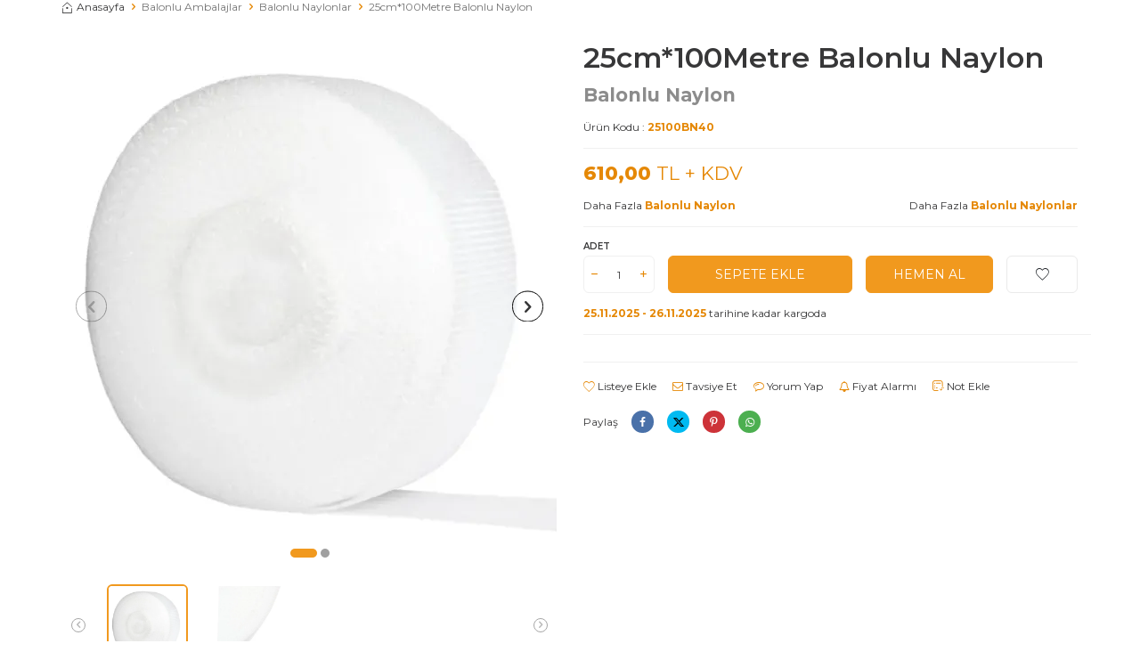

--- FILE ---
content_type: text/html; charset=UTF-8
request_url: https://www.kolimarket.com/25cm-100metre-balonlu-naylon
body_size: 43612
content:
<!DOCTYPE html>
<html lang="tr-TR" >
<head>
<meta charset="utf-8" />
<title>Kutu, Koli ve Ambalaj Malzemeleri Satın Alın - Kolimarket.com</title>
<meta name="description" content="Kolimarket.com’da uygun fiyatlı koli ve kutu çeşitleri. E-ticaret, taşınma ve kargo ihtiyaçlarınız için hızlı teslimat ve güvenilir alışveriş." />
<meta name="copyright" content="T-Soft E-Ticaret Sistemleri" />
<script>window['PRODUCT_DATA'] = [];</script>
<meta name="robots" content="index,follow" /><meta property="og:image" content="https://www.kolimarket.com/25cm-100metre-balonlu-naylon-3549-72-O.webp"/>
                <meta property="og:image:width" content="300" />
                <meta property="og:image:height" content="300" />
                <meta property="og:type" content="product" />
                <meta property="og:title" content="Kutu, Koli ve Ambalaj Malzemeleri Satın Alın - Kolimarket.com" />
                <meta property="og:description" content="Kolimarket.com’da uygun fiyatlı koli ve kutu çeşitleri. E-ticaret, taşınma ve kargo ihtiyaçlarınız için hızlı teslimat ve güvenilir alışveriş." />
                <meta property="product:availability" content="in stock" />
                <meta property="og:url" content="https://www.kolimarket.com/25cm-100metre-balonlu-naylon" />
                <meta property="og:site_name" content="https://www.kolimarket.com/" />
                <meta name="twitter:card" content="summary" />
                <meta name="twitter:title" content="Kutu, Koli ve Ambalaj Malzemeleri Satın Alın - Kolimarket.com" />
                <meta name="twitter:description" content="Kolimarket.com’da uygun fiyatlı koli ve kutu çeşitleri. E-ticaret, taşınma ve kargo ihtiyaçlarınız için hızlı teslimat ve güvenilir alışveriş." />
                <meta name="twitter:image" content="https://www.kolimarket.com/25cm-100metre-balonlu-naylon-3549-72-O.webp" />
            <script>
                const E_EXPORT_ACTIVE = 0;
                const CART_DROPDOWN_LIST = false;
                const ENDPOINT_PREFIX = '';
                const ENDPOINT_ALLOWED_KEYS = [];
                const SETTINGS = {"KVKK_REQUIRED":1,"NEGATIVE_STOCK":"0","DYNAMIC_LOADING_SHOW_BUTTON":1,"IS_COMMENT_RATE_ACTIVE":1};
                try {
                    var PAGE_TYPE = 'product';
                    var PAGE_ID = 3;
                    var ON_PAGE_READY = [];
                    var THEME_VERSION = 'v5';
                    var THEME_FOLDER = 'v5-packaging';
                    var MEMBER_INFO = {"ID":0,"CODE":"","FIRST_NAME":"","BIRTH_DATE":"","GENDER":"","LAST_NAME":"","MAIL":"","MAIL_HASH":"","PHONE":"","PHONE_HASH":"","PHONE_HASH_SHA":"","GROUP":0,"TRANSACTION_COUNT":0,"REPRESENTATIVE":"","KVKK":-1,"COUNTRY":"TR","E_COUNTRY":""};
                    var IS_VENDOR = 0;
                    var MOBILE_ACTIVE = false;
                    var CART_COUNT = '0';
                    var CART_TOTAL = '0,00';
                    var SESS_ID = '5a7a1f028061f64205c44ea057339b62';
                    var LANGUAGE = 'tr';
                    var CURRENCY = 'TL';
                    var SEP_DEC = ',';
                    var SEP_THO = '.';
                    var DECIMAL_LENGTH = 2;  
                    var SERVICE_INFO = null;
                    var CART_CSRF_TOKEN = '89da5aa1e79e6081898cb25e53b8ef4f5850da439bca3ec03e9884c8c1c839be';
                    var CSRF_TOKEN = '1yk8tFLOVbgpJFxKq0jjRZFs3S+R6VFQ0lNRyvGbWP4=';
                    
                }
                catch(err) { }
            </script>
            <link rel="preload" as="font" href="/theme/v5/css/fonts/tsoft-icon.woff2?v=1" type="font/woff2" crossorigin>
<link rel="preconnect" href="https://fonts.gstatic.com" crossorigin>
<link rel="preload" as="style" href="https://fonts.googleapis.com/css?family=Montserrat:regular,600,700,800&display=sans-serif">
<link rel="stylesheet" href="https://fonts.googleapis.com/css?family=Montserrat:regular,600,700,800&display=sans-serif" media="print" onload="this.media='all'">
<noscript>
<link rel="stylesheet" href="https://fonts.googleapis.com/css?family=Montserrat:regular,600,700,800&display=sans-serif">
</noscript>
<link type="text/css" rel="stylesheet" href="/srv/compressed/load/all/css/tr/3/0.css?v=1763885321&isTablet=0&isMobile=0&userType=Ziyaretci">
<link rel="shortcut icon" href="//www.kolimarket.com/Data/EditorFiles/21x12x14cm-tek-oluklu-koli%20(1).jpg">
<meta name="viewport" content="width=device-width, initial-scale=1">
<script>
if (navigator.userAgent.indexOf('iPhone') > -1 || PAGE_ID == 91) {
document.querySelector("[name=viewport]").setAttribute('content', 'width=device-width, initial-scale=1, maximum-scale=1');
}
</script>
<script src="/theme/v5/js/callbacks.js?v=1763885321"></script>
<script src="/js/tsoftapps/v5/header.js?v=1763885321"></script>
<meta name="p:domain_verify" content="94451565120a36f7b5ac4a5d42a6902c"/><meta name="google-site-verification" content="5jmRTYsABti3lz5MezBcHKIGIdI3EHQo34zc7YKswLo" /><meta name="facebook-domain-verification" content="n2ai5h7n61vkr9d4hdeltudcq6a0su" /><meta name="facebook-domain-verification" content="n2ai5h7n61vkr9d4hdeltudcq6a0su" /><!-- Google Tag Manager -->
<script>(function(w,d,s,l,i){w[l]=w[l]||[];w[l].push({'gtm.start':
new Date().getTime(),event:'gtm.js'});var f=d.getElementsByTagName(s)[0],
j=d.createElement(s),dl=l!='dataLayer'?'&l='+l:'';j.async=true;j.src=
'https://www.googletagmanager.com/gtm.js?id='+i+dl;f.parentNode.insertBefore(j,f);
})(window,document,'script','dataLayer','GTM-NW9NPG5');</script>
<!-- End Google Tag Manager --><script>
if(typeof window.FB_EVENT_ID == 'undefined'){
window.FB_EVENT_ID = "fb_" + new Date().getTime();
}
</script><!-- T-Soft Apps - Google GTAG - Tracking Code Start -->
<script async src="https://www.googletagmanager.com/gtag/js?id=G-RRBN0P1QS9"></script>
<script>
function gtag() {
dataLayer.push(arguments);
}
</script>
<!-- T-Soft Apps - Google GTAG - Tracking Code End --><meta name="google-site-verification" content="1006912190" /><meta name="google-site-verification" content="nYl9KLZiaclpHSzsZ_TRKIvxe-tKX9LFWYsEcn1Wey8" />
</head>
<body><!-- Google Tag Manager (noscript) -->
<noscript><iframe src="https://www.googletagmanager.com/ns.html?id=GTM-NW9NPG5"
height="0" width="0" style="display:none;visibility:hidden"></iframe></noscript>
<!-- End Google Tag Manager (noscript) -->
<input type="hidden" id="cookie-law" value="0"><div class="w-100 d-flex flex-wrap "><div class="container"><div class="row">
<div class=" col-12 col-sm-12 col-md-12 col-lg-12 col-xl-12 col-xxl-12 column-244  "><div class="row">
<div id="relation|287" data-id="287" class="relArea col-12 v5-packaging  folder-breadcrumb tpl-default "><div class="row"><nav class="col-12 mb-1 breadcrumb">
<ul class="clearfix list-type-none d-flex flex-wrap align-items-center">
<li class="d-inline-flex align-items-center">
<a href="https://www.kolimarket.com/" class="breadcrumb-item d-flex align-items-center text-body">
<i class="ti-homepage"></i>
Anasayfa
</a>
</li>
<li class="d-inline-flex align-items-center">
<i class="ti-arrow-right text-primary"></i>
<a href="https://www.kolimarket.com/balonlu-ambalajlar" class="breadcrumb-item text-gray" title="Balonlu Ambalajlar">Balonlu Ambalajlar</a>
</li>
<li class="d-inline-flex align-items-center">
<i class="ti-arrow-right text-primary"></i>
<a href="https://www.kolimarket.com/baloncuklu-naylonlar" class="breadcrumb-item text-gray" title="Balonlu Naylonlar">Balonlu Naylonlar</a>
</li>
<li class="d-inline-flex align-items-center">
<i class="ti-arrow-right text-primary"></i>
<a href="https://www.kolimarket.com/25cm-100metre-balonlu-naylon" class="breadcrumb-item text-gray" title="25cm*100Metre Balonlu Naylon">25cm*100Metre Balonlu Naylon</a>
</li>
</ul>
</nav>
<script type="application/ld+json">
{"@context":"https:\/\/schema.org","@type":"BreadcrumbList","itemListElement":[{"@type":"ListItem","position":1,"name":"Balonlu Ambalajlar","item":"https:\/\/www.kolimarket.com\/balonlu-ambalajlar"},{"@type":"ListItem","position":2,"name":"Balonlu Naylonlar","item":"https:\/\/www.kolimarket.com\/baloncuklu-naylonlar"},{"@type":"ListItem","position":3,"name":"25cm*100Metre Balonlu Naylon","item":"https:\/\/www.kolimarket.com\/25cm-100metre-balonlu-naylon"}]}
</script>
</div></div><div id="relation|288" data-id="288" class="relArea col-12 v5-packaging  folder-product-detail tpl-default "><div class="row">
<div id="product-detail" class="col-12 mb-2">
<div class="row">
<div id="product-left" class="col-12 col-md-6 my-1">
<div class="w-100 h-100 position-relative product-images">
<div class="w-100 position-relative mb-1 product-images-slider">
<div class="swiper-container">
<div class="swiper-wrapper product-images-gallery">
<a id="gallery-01" class="swiper-slide product-images-item" data-id="0" href="https://www.kolimarket.com/25cm-100metre-balonlu-naylon-3549-72-B.webp">
<div class="image-wrapper">
<div class="image-inner">
<figure class="image-zoom">
<img src="https://www.kolimarket.com/25cm-100metre-balonlu-naylon-3549-72-O.webp" alt="25cm*100Metre Balonlu Naylon - 1" data-toggle="zoom-image" data-target="#product-right" data-width="450" data-height="450" data-image="https://www.kolimarket.com/25cm-100metre-balonlu-naylon-3549-72-B.webp">
</figure>
</div>
</div>
</a>
<a id="gallery-02" class="swiper-slide product-images-item" data-id="0" href="https://www.kolimarket.com/25cm-100metre-balonlu-naylon-3548-72-B.webp">
<div class="image-wrapper">
<div class="image-inner">
<figure class="image-zoom">
<img src="https://www.kolimarket.com/25cm-100metre-balonlu-naylon-3548-72-O.webp" alt="25cm*100Metre Balonlu Naylon - 2" data-toggle="zoom-image" data-target="#product-right" data-width="450" data-height="450" data-image="https://www.kolimarket.com/25cm-100metre-balonlu-naylon-3548-72-B.webp">
</figure>
</div>
</div>
</a>
</div>
</div>
<div id="swiper-pagination-288" class="swiper-pagination bottom"></div>
<div id="swiper-prev-288" class="swiper-button-prev"><i class="ti-arrow-left"></i></div>
<div id="swiper-next-288" class="swiper-button-next"><i class="ti-arrow-right"></i></div>
</div>
<div class="row">
<div class="col-12">
<div class="w-100 position-relative product-images-thumb">
<div class="swiper-container">
<div class="swiper-wrapper">
<div id="thumb-01" class="swiper-slide product-images-item" data-id="0">
<div class="image-wrapper">
<figure class="image-inner">
<img src="https://www.kolimarket.com/25cm-100metre-balonlu-naylon-3549-72-K.webp" alt="25cm*100Metre Balonlu Naylon - 1">
</figure>
</div>
</div>
<div id="thumb-02" class="swiper-slide product-images-item" data-id="0">
<div class="image-wrapper">
<figure class="image-inner">
<img src="https://www.kolimarket.com/25cm-100metre-balonlu-naylon-3548-72-K.webp" alt="25cm*100Metre Balonlu Naylon - 2">
</figure>
</div>
</div>
</div>
</div>
<div id="swiper-thumb-prev-288" class="swiper-button-prev"><i class="ti-arrow-left"></i></div>
<div id="swiper-thumb-next-288" class="swiper-button-next"><i class="ti-arrow-right"></i></div>
</div>
</div>
</div>
</div>
</div>
<div id="product-right" class="col-12 col-md-6 my-1">
<div class="w-100">
<h1 id="product-title" class="fw-semibold">25cm*100Metre Balonlu Naylon</h1>
<div class="row justify-content-between">
<div class="col-auto mr-auto d-flex align-items-flex-end brand-info">
<a href="balonlu-naylon" id="brand-title" title="Balonlu Naylon" class="d-block fw-bold">Balonlu Naylon</a>
</div>
</div>
<div class="row align-items-center">
<div id="product-code" class="col-12 col-sm-auto mr-auto mt-1">
Ürün Kodu : <span id="supplier-product-code" class="text-primary fw-bold">25100BN40</span>
</div>
</div>
<div class="w-100 p-1 mt-1 pt-1 border-top border-bottom">
<div class="row align-items-center justify-content-between">
<div class="price-wrapper d-flex flex-wrap">
<div class="product-current-price" data-old="">
<span class="fw-black product-price-not-vat">610,00</span> TL + KDV
</div>
</div>
</div>
<div class="row mt-1 align-items-center">
<div class="col-12 col-sm-auto mr-auto p-0">
Daha Fazla <a href="balonlu-naylon" id="more-brand" class="text-primary fw-bold">Balonlu Naylon</a>
</div>
<div class="col-12 col-sm-auto p-0">
Daha Fazla <a href="baloncuklu-naylonlar" id="more-category" class="text-primary fw-bold">Balonlu Naylonlar</a>
</div>
</div>
</div>
<input type="hidden" name="subPro724288" id="subPro724288" value="0" />
<div class="w-100 p-1 pr-0 pb-0 in-stock-available ">
<div class="row align-items-flex-end product-add-buttons">
<div class="col-6 col-sm-2 col-md-12 col-lg-2 pl-0 mb-1">
<label class="d-block w-100 small-text text-uppercase">Adet</label>
<div class="w-100 qty qty724288" data-increment="1" data-toggle="qty" >
<span class="ti-minus"></span>
<span class="ti-plus"></span>
<input type="number" class="form-control no-arrows text-center product-count" id="ProductCount724288" name="ProductCount724288" min="1" step="1" value="1">
</div>
</div>
<div class="col-12 col-sm-8 col-md-12 col-lg-8 mb-1" id="product-add-cart-sticky">
<div class="row">
<div class="col-7 pl-0">
<button id="addToCartBtn" class="w-100 btn btn-primary px-0 text-uppercase" onclick="addToCart(724, document.getElementById('subPro724288').value, document.getElementById('ProductCount724288').value)">
Sepete Ekle
</button>
</div>
<div class="col-5 pl-0">
<button id="fastAddToCartBtn" class="w-100 btn btn-dark px-0 text-uppercase" onclick="addToCart(724, document.getElementById('subPro724288').value, document.getElementById('ProductCount724288').value, 1)">Hemen Al</button>
</div>
</div>
</div>
<div class="col-6 col-sm-2 col-md-12 col-lg-2 pl-0 mb-1">
<span data-url="/srv/service/content-v5/sub-folder/5/1006/popup-login" id="addToFavBtn" data-toggle="tooltip" data-title="Beğen" class="w-100 d-flex align-items-center justify-content-center btn border border-light px-0 popupwin">
<i class="ti-heart-o ease"></i>
<span class="d-sm-none d-md-block d-lg-none ml-1">Beğen</span>
</span>
</div>
</div>
<div class="row mb-1 pb-1 border-bottom">
<span class="text-primary fw-bold">25.11.2025 - 26.11.2025</span>&nbsp;tarihine kadar kargoda
</div>
</div>
<div class="w-100 p-1 out-stock-available d-none">
<div class="row">
<div class="col-12 border border-light border-round py-1">
<p class="text-center fw-bold">Tükendi</p>
<span id="stock-alert-btn" data-url="/srv/service/content-v5/sub-folder/5/1006/popup-login" class="btn btn-dark w-100 popupwin">Gelince Haber Ver</span>
</div>
</div>
</div>
<div id="product-buttons" class="w-100 border-top pt-1">
<span data-url="/srv/service/content-v5/sub-folder/5/1006/popup-login" class="cursor-pointer d-inline-block mr-1 text-content popupwin" id="product-shoplist-link">
<i class="ti-heart-o text-primary"></i> Listeye Ekle
</span>
<span class="cursor-pointer d-inline-block mr-1 text-content" id="advice-btn" onclick="scrollToElm('[href=\'#product-recommend\']', 200);">
<i class="ti-mail-o text-primary"></i> Tavsiye Et
</span>
<span data-url="/srv/service/content-v5/sub-folder/5/1006/popup-login" class="cursor-pointer d-inline-block mr-1 text-content popupwin" id="comment-btn">
<i class="ti-comment-o text-primary"></i> Yorum Yap
</span>
<span data-url="/srv/service/content-v5/sub-folder/5/1006/popup-login" class="cursor-pointer d-inline-block mr-1 text-content popupwin" id="price-alert-link">
<i class="ti-bell-o text-primary"></i> Fiyat Alarmı
</span>
<div class="dropdown d-inline-block mr-1 product-note-dropdown">
<span class="cursor-pointer dropdown-title text-content" data-toggle="dropdown"><i class="ti-clipboard text-primary"></i> Not Ekle</span>
<div class="dropdown-menu mb-1 border-round p-1">
<div class="w-100 mb-1">
<textarea id="order-note-724" class="form-control" placeholder="Not Ekle:"></textarea>
</div>
<button class="w-100 btn btn-primary text-uppercase">Kaydet</button>
</div>
</div>
</div>
<div class="share-buttons d-flex align-items-center pt-1">
<div class="mr-1">
<span>Paylaş</span>
</div>
<div class="mr-1">
<a href="https://www.facebook.com/sharer/sharer.php?u=https://www.kolimarket.com/25cm-100metre-balonlu-naylon" class="border-circle facebook" target="_blank"><i class="ti-facebook"></i></a>
</div>
<div class="mr-1">
<a href="https://twitter.com/share?url=https://www.kolimarket.com/25cm-100metre-balonlu-naylon&text=25cm*100Metre Balonlu Naylon" class="border-circle twitter" target="_blank"><i class="ti-twitter"></i></a>
</div>
<div class="mr-1">
<a href="http://pinterest.com/pin/create/button/?url=https://www.kolimarket.com/25cm-100metre-balonlu-naylon&media=https://www.kolimarket.com/25cm-100metre-balonlu-naylon-3549-72-O.webp&description=25cm*100Metre Balonlu Naylon" class="border-circle pinterest"
target="_blank"><i class="ti-pinterest"></i></a>
</div>
<div>
<a href="https://wa.me/?text=https://www.kolimarket.com/25cm-100metre-balonlu-naylon - 25cm*100Metre Balonlu Naylon" class="border-circle whatsapp" target="_blank"><i class="ti-whatsapp"></i></a>
</div>
</div>
</div>
</div>
<div class="col-12 product-detail-tab-container">
<div class="w-100">
<ul id="product-detail-tab" class="tab-nav list-style-none d-flex">
<li class="active">
<a class="d-flex align-items-center" id="tab-product-features" href="#product-features" data-toggle="tab">Ürün Açıklaması</a>
</li>
<li>
<a class="d-flex align-items-center" id="tab-product-payment" href="#product-payment" data-toggle="tab" data-href="/srv/service/content-v5/sub-folder/3/1004/installment-list/?product=724&variant=0&isHtml=1" data-type="installment">Ödeme Seçenekleri</a>
</li>
<li>
<a class="d-flex align-items-center" id="tab-product-comments" href="#product-comments" data-toggle="tab" data-href="/srv/service/content-v5/sub-folder/3/1004/comments?product=724&isHtml=1">Yorumlar</a>
</li>
<li>
<a class="d-flex align-items-center" id="tab-product-recommend" href="#product-recommend" data-toggle="tab" data-href="/srv/service/content-v5/sub-folder/3/1004/recommend?product=724">Tavsiye Et</a>
</li>
<li>
<a class="d-flex align-items-center" id="tab-product-return" href="#product-return" data-toggle="tab" data-href="/srv/service/content-v5/sub-folder/3/1004/product-return?product=724">İade Koşulları</a>
</li>
<li>
<a class="d-flex align-items-center" id="tab-product-quick-message" href="#product-quick-message" data-toggle="tab" data-href="/srv/service/content-v5/sub-folder/3/1004/quick-message?product=724">Hızlı Mesaj</a>
</li>
<li>
<a class="d-flex align-items-center" id="tab-product-suggestion-box" href="#product-suggestion-box" data-toggle="tab" data-href="/srv/service/content-v5/sub-folder/3/1004/suggestion-box?product=724">Öneri Kutusu</a>
</li>
</ul>
</div>
<div class="w-100 bg-white mt-1 tab-content">
<div id="product-features" class="w-100 p-2 p-md-1 border tab-pane active">
<div id="product-fullbody" class="product-fullbody">
<span style="font-family: helvetica, arial, sans-serif; font-size: 12pt;">25 cm * 100 metre boyutundaki 40gr/m² balonlu ambalaj naylonu.</span><br /><span style="font-family: helvetica, arial, sans-serif; font-size: 12pt;">Bu özel balonlu ambalaj naylonu, kırılgan veya hassas ürünlerin güvenli bir şekilde paketlenmesi için tasarlanmış yüksek kaliteli bir ambalaj malzemesidir. 25 cm genişliğinde ve 100 metre uzunluğunda olan bu rulo formundaki naylon, çeşitli boyutlardaki ürünlerin ambalajlanmasında kullanılmak üzere ideal bir çözümdür.</span><br /><br /><span style="font-family: helvetica, arial, sans-serif; font-size: 12pt;">Naylonun 40gr/m² ağırlığı, yeterli dayanıklılığı sağlarken aynı zamanda hafifliği korur. Bu özellik, ambalajlanacak ürünlerin taşınması ve depolanması sırasında kullanıcıya kolaylık sağlar.</span><br /><br /><span style="font-family: helvetica, arial, sans-serif; font-size: 12pt;">Balonlu ambalaj naylonu, balonlu hava kabarcıklarından oluşan bir yapıya sahiptir. Bu kabarcıklar, ürünlerin çarpmalara, darbelere ve titreşimlere karşı korunmasını sağlar, böylece nakliye ve depolama süreçlerinde ürünlerin güvenliğini garanti altına alır.</span><br /><br /><span style="font-family: helvetica, arial, sans-serif; font-size: 12pt;">25 cm genişliğindeki naylon, çeşitli endüstrilerde yaygın olarak kullanılır. Elektronik cihazlar, cam ürünler, seramikler, mobilya parçaları, oyuncaklar ve daha birçok kırılgan ürün, bu ambalaj naylonuyla güvenli bir şekilde paketlenebilir.</span><br /><br /><span style="font-family: helvetica, arial, sans-serif; font-size: 12pt;">Uzun rulo formu, kullanıcıya esneklik ve ekonomik kullanım imkanı sunar. Çeşitli boyutlardaki ürünler için kolayca ölçeklenebilir ve kesilebilir, böylece kullanıcıların spesifik ihtiyaçlarına göre uyarlanabilir.</span><br /><br /><span style="font-family: helvetica, arial, sans-serif; font-size: 12pt;">40gr/m² ağırlığındaki bu balonlu ambalaj naylonu, yüksek kaliteli malzemesi sayesinde dayanıklı ve uzun ömürlü bir ambalaj çözümü sunar. Ürünlerin taşınması ve depolanması sırasında güvenliğini sağlarken, çevre dostu yapısıyla da dikkat çeker.</span><br /><br /><span style="font-family: helvetica, arial, sans-serif; font-size: 12pt;">25 cm * 100 metre boyutundaki 40gr/m² balonlu ambalaj naylonu, kırılgan ürünlerin güvenli bir şekilde ambalajlanması için ideal bir seçenektir. Esnek, dayanıklı ve çevre dostu yapısıyla kullanıcıların beklentilerini karşılar.</span>
</div>
<div class="w-100 mt-2 mt-md-1 border border-round">
<div class="border-bottom">
<div class="p-1 fw-bold text-primary text-underline">Ürün Etiketleri</div>
</div>
<div class="d-flex flex-wrap p-1">
<div class="d-flex">
<a href="balonlu-naylonlar" class="tag-btn">balonlu naylon</a>
<span>,&nbsp;</span> </div>
<div class="d-flex">
<a href="balonlu-naylon-satisi" class="tag-btn">balonlu naylon satışı</a>
<span>,&nbsp;</span> </div>
<div class="d-flex">
<a href="balonlu-naylon-fiyat" class="tag-btn">balonlu naylon fiyat</a>
<span>,&nbsp;</span> </div>
<div class="d-flex">
<a href="pat-pat-naylon" class="tag-btn">pat pat naylon</a>
<span>,&nbsp;</span> </div>
<div class="d-flex">
<a href="pat-pat-fiyatlari" class="tag-btn">pat pat fiyatları</a>
<span>,&nbsp;</span> </div>
<div class="d-flex">
<a href="balonlu-ambalaj-naylonu" class="tag-btn">balonlu ambalaj naylonu</a>
</div>
</div>
</div>
</div>
<div id="product-payment" class="w-100 p-2 p-md-1 border tab-pane"></div>
<div id="product-comments" class="w-100 p-2 p-md-1 border tab-pane"></div>
<div id="product-recommend" class="w-100 p-2 p-md-1 border tab-pane"></div>
<div id="product-return" class="w-100 p-2 p-md-1 border tab-pane"></div>
<div id="product-quick-message" class="w-100 p-2 p-md-1 border tab-pane"></div>
<div id="product-suggestion-box" class="w-100 p-2 p-md-1 border tab-pane"></div>
</div>
</div>
</div>
</div>
<input type="hidden" id="product-id" value="724" />
<input type="hidden" id="product-name" value="25cm*100Metre Balonlu Naylon" />
<input type="hidden" id="product-category-name" value="Balonlu Naylonlar" />
<input type="hidden" id="product-currency" value="TL" />
<input type="hidden" id="product-price" value="610" />
<input type="hidden" id="product-price-vat-include" value="732,00" />
<input type="hidden" id="product-supplier-code" value="25100BN40" />
<input type="hidden" id="product-stock-status" value="1" />
<input type="hidden" id="product-category-ids" value="28" />
<input type="hidden" id="product-barcode-code" value="" />
<script type="application/ld+json">
{"@context":"https:\/\/schema.org","@type":"Product","name":"25cm*100Metre Balonlu Naylon","image":["https:\/\/www.kolimarket.com\/25cm-100metre-balonlu-naylon-3549-72-O.webp","https:\/\/www.kolimarket.com\/25cm-100metre-balonlu-naylon-3548-72-O.webp"],"description":"25 cm * 100 metre boyutundaki 40gr\/m² balonlu ambalaj naylonu.Bu özel balonlu ambalaj naylonu, kırılgan veya hassas ürünlerin güvenli bir şekilde paketlenmesi için tasarlanmış yüksek kaliteli bir ambalaj malzemesidir. 25 cm genişliğinde ve 100 metre uzunluğunda olan bu rulo formundaki naylon, çeşitli boyutlardaki ürünlerin ambalajlanmasında kullanılmak üzere ideal bir çözümdür.Naylonun 40gr\/m² ağırlığı, yeterli dayanıklılığı sağlarken aynı zamanda hafifliği korur. Bu özellik, ambalajlanacak ürünlerin taşınması ve depolanması sırasında kullanıcıya kolaylık sağlar.Balonlu ambalaj naylonu, balonlu hava kabarcıklarından oluşan bir yapıya sahiptir. Bu kabarcıklar, ürünlerin çarpmalara, darbelere ve titreşimlere karşı korunmasını sağlar, böylece nakliye ve depolama süreçlerinde ürünlerin güvenliğini garanti altına alır.25 cm genişliğindeki naylon, çeşitli endüstrilerde yaygın olarak kullanılır. Elektronik cihazlar, cam ürünler, seramikler, mobilya parçaları, oyuncaklar ve daha birçok kırılgan ürün, bu ambalaj naylonuyla güvenli bir şekilde paketlenebilir.Uzun rulo formu, kullanıcıya esneklik ve ekonomik kullanım imkanı sunar. Çeşitli boyutlardaki ürünler için kolayca ölçeklenebilir ve kesilebilir, böylece kullanıcıların spesifik ihtiyaçlarına göre uyarlanabilir.40gr\/m² ağırlığındaki bu balonlu ambalaj naylonu, yüksek kaliteli malzemesi sayesinde dayanıklı ve uzun ömürlü bir ambalaj çözümü sunar. Ürünlerin taşınması ve depolanması sırasında güvenliğini sağlarken, çevre dostu yapısıyla da dikkat çeker.25 cm * 100 metre boyutundaki 40gr\/m² balonlu ambalaj naylonu, kırılgan ürünlerin güvenli bir şekilde ambalajlanması için ideal bir seçenektir. Esnek, dayanıklı ve çevre dostu yapısıyla kullanıcıların beklentilerini karşılar.","sku":"25100BN40","category":"Balonlu Ambalajlar > Balonlu Naylonlar","productId":"724","mpn":"25100BN40","brand":{"@context":"https:\/\/schema.org","@type":"Brand","name":"Balonlu Naylon"},"offers":{"@context":"https:\/\/schema.org","@type":"Offer","url":"https:\/\/www.kolimarket.com\/25cm-100metre-balonlu-naylon","priceCurrency":"TRY","price":"732.00","priceValidUntil":"2025-12-01","availability":"https:\/\/schema.org\/InStock","itemCondition":"https:\/\/schema.org\/NewCondition","hasMerchantReturnPolicy":{"@context":"https:\/\/schema.org","returnPolicyCategory":"https:\/\/schema.org\/MerchantReturnFiniteReturnWindow","merchantReturnDays":"3","returnMethod":"https:\/\/schema.org\/ReturnByMail","returnFees":"https:\/\/schema.org\/FreeReturn","applicableCountry":"TR"}}}
</script>
<script>PRODUCT_DATA.push(JSON.parse('{\"id\":\"724\",\"name\":\"25cm*100Metre Balonlu Naylon\",\"code\":\"25100BN40\",\"supplier_code\":\"25100BN40\",\"sale_price\":\"610\",\"total_base_price\":732,\"total_sale_price\":732,\"vat\":20,\"subproduct_code\":\"\",\"subproduct_id\":0,\"price\":610,\"total_price\":732,\"available\":true,\"category_ids\":\"28\",\"barcode\":\"\",\"subproduct_name\":\"\",\"image\":\"https:\\/\\/www.kolimarket.com\\/25cm-100metre-balonlu-naylon-3549-72-O.webp\",\"quantity\":99713,\"url\":\"25cm-100metre-balonlu-naylon\",\"currency\":\"TL\",\"currency_target\":\"TL\",\"brand\":\"Balonlu Naylon\",\"category\":\"Balonlu Naylonlar\",\"category_id\":\"28\",\"category_path\":\"Balonlu Ambalajlar > \",\"model\":\"\",\"personalization_id\":0,\"variant1\":null,\"variant2\":null}')); </script><script>var cnf_negative_stock=0;</script></div></div><div id="relation|289" data-id="289" class="relArea col-12 v5-packaging  folder-showcase tpl-default "><div class="row"> <div class="col-12 mt-1">
<div class="row mb-1">
<div class="col-12 mb-1">
<div class="w-100 d-flex align-items-center justify-content-center position-relative">
<div class="block-title">Benzer Ürünler</div>
<div
class="compare-selected d-none d-md-flex justify-content-flex-end position-absolute right-0 top-50 translate-middle-y">
<a id="compare-selected-btn-2891051" href="javascript:void(0);"
class="text-primary text-content compare-selected-btn-2891051"
data-id="2891051">
<i class="ti-shuffle"></i>
Karşılaştır
</a>
<div class="compare-hover w-100 d-none">
<div class="compare-list w-100 d-flex"></div>
<a id="compare-btn-2891051" href="javascript:void(0);"
class="w-100 btn btn-primary"
onclick="return compareSelectedProducts(2, 1003);">Karşılaştır</a>
</div>
</div>
</div>
</div>
<div class="col-12">
<div id="producttab28910511" class="tab-pane fade-in active" data-toggle="equalHeight"
data-selector=".product-detail-card">
<div class="w-100 position-relative slider-block-wrapper">
<div class="swiper-container">
<div class="swiper-wrapper">
<div class="swiper-slide product-item h-auto">
<div class="w-100 h-100 d-flex flex-direction-column justify-content-between bg-white ease border border-light overflow-hidden border-round">
<div class="w-100 position-relative">
<a href="/100-5-metre-balonlu-naylon" class="image-wrapper image-animate-zoom">
<picture class="image-inner">
<source srcset="https://www.kolimarket.com/100-5-metre-balonlu-naylon-3554-98-K.webp">
<img src="/theme/standart/images/lazy_load_yukleniyor.gif" data-src="https://www.kolimarket.com/100-5-metre-balonlu-naylon-3554-98-O.jpg" class="lazyload" loading="lazy" alt="100cm*5 Metre Balonlu Naylon - Balonlu Naylon">
</picture>
</a>
<div class="position-absolute right-0 bottom-0 z-index-1 p-1 gap-10px d-flex flex-direction-column">
<a id="product-compare-button-289985" class="d-none d-md-flex align-items-center justify-content-center border border-light border-circle add-to-compare-btn text-content" href="javascript:void(0);" data-id="985" onclick="return addToCompare(this);" title="Karşılaştır">
<i class="ti-shuffle text-primary"></i>
</a>
<a id="product-favourite-button-289985" class="d-flex align-items-center justify-content-center border border-light border-circle add-favourite-btn" href="javascript:void(0);" data-id="985" title="Favorilerime Ekle"><i class="ti-heart-o"></i>
</a>
</div>
<div class="position-absolute left-0 bottom-0 z-index-1 p-1">
<a id="product-quickview-button-289985" class="d-flex align-items-center justify-content-center text-content border border-light border-circle popupwin quick-view-btn" href="/srv/service/content-v5/sub-folder/3/1004/quick-view/985/c5f49eb64c81b0c9d875e4bacbe228c222e1ea2d711d790e8f2ef1c226d2129654bec4e0356092af409e81f287159979" data-width="768" title="Hızlı Gör"><i class="ti-search"></i></a>
</div>
</div>
<div class="col-12 py-1 product-detail-card">
<div class="row">
<a id="product-title-985289" href="/100-5-metre-balonlu-naylon" class="col-12 text-black product-title">100cm*5 Metre Balonlu Naylon</a>
<div class="col-12 pb-1 product-bottom-line">
<div class="row">
<input type="hidden" name="subPro985289" id="subPro985289" value="0" />
<div class="col-12 product-price-wrapper d-flex flex-wrap align-items-center">
<div class="current-price fw-semibold">
<strong class=" product-price-not-vat">170,00</strong>
TL <i class="ti-plus"></i> KDV
</div>
</div>
<div class="w-100 pt-1 product-buttons d-flex">
<div class="col-6 pr-md-0">
<a id="product-addcart-button-289985" class="w-100 d-flex align-items-center justify-content-center bg-primary border-round add-to-cart-btn" href="javascript:void(0);" title="Sepete Ekle" onclick="addToCart(985, document.getElementById('subPro985289').value, document.getElementById('ProductCount985289').value)">
<i class="ti-basket"></i>
<span class="d-none d-md-inline-flex text-white small-text">Sepete Ekle</span>
</a>
</div>
<div class="col-6">
<div class="w-100 qty qty985289" data-increment="1" data-toggle="qty" >
<span class="ti-minus text-black fs-6"></span>
<span class="ti-plus text-black fs-6"></span>
<input type="number" class="form-control no-arrows text-center text-black fw-bold text-content" id="ProductCount985289" name="ProductCount985289" min="1" step="1" value="1">
</div>
</div>
</div>
</div>
</div>
</div>
</div>
</div>
</div>
<div class="swiper-slide product-item h-auto">
<div class="w-100 h-100 d-flex flex-direction-column justify-content-between bg-white ease border border-light overflow-hidden border-round">
<div class="w-100 position-relative">
<a href="/100-10-balonlu-naylon" class="image-wrapper image-animate-zoom">
<picture class="image-inner">
<source srcset="https://www.kolimarket.com/100-10-balonlu-naylon-3553-67-K.webp">
<img src="/theme/standart/images/lazy_load_yukleniyor.gif" data-src="https://www.kolimarket.com/100-10-balonlu-naylon-3553-67-O.jpg" class="lazyload" loading="lazy" alt="100cm*10 Metre Balonlu Naylon - Balonlu Naylon">
</picture>
</a>
<div class="position-absolute right-0 bottom-0 z-index-1 p-1 gap-10px d-flex flex-direction-column">
<a id="product-compare-button-289677" class="d-none d-md-flex align-items-center justify-content-center border border-light border-circle add-to-compare-btn text-content" href="javascript:void(0);" data-id="677" onclick="return addToCompare(this);" title="Karşılaştır">
<i class="ti-shuffle text-primary"></i>
</a>
<a id="product-favourite-button-289677" class="d-flex align-items-center justify-content-center border border-light border-circle add-favourite-btn" href="javascript:void(0);" data-id="677" title="Favorilerime Ekle"><i class="ti-heart-o"></i>
</a>
</div>
<div class="position-absolute left-0 bottom-0 z-index-1 p-1">
<a id="product-quickview-button-289677" class="d-flex align-items-center justify-content-center text-content border border-light border-circle popupwin quick-view-btn" href="/srv/service/content-v5/sub-folder/3/1004/quick-view/677/6e886e9294b9e5a5e6e3dac66d30a1021c4fcbec3a3fc4a733016029ace5d5cdb5a55f37a841fa33f031c31090295e73" data-width="768" title="Hızlı Gör"><i class="ti-search"></i></a>
</div>
</div>
<div class="col-12 py-1 product-detail-card">
<div class="row">
<a id="product-title-677289" href="/100-10-balonlu-naylon" class="col-12 text-black product-title">100cm*10 Metre Balonlu Naylon</a>
<div class="col-12 pb-1 product-bottom-line">
<div class="row">
<input type="hidden" name="subPro677289" id="subPro677289" value="0" />
<div class="col-12 product-price-wrapper d-flex flex-wrap align-items-center">
<div class="current-price fw-semibold">
<strong class=" product-price-not-vat">345,00</strong>
TL <i class="ti-plus"></i> KDV
</div>
</div>
<div class="w-100 pt-1 product-buttons d-flex">
<div class="col-6 pr-md-0">
<a id="product-addcart-button-289677" class="w-100 d-flex align-items-center justify-content-center bg-primary border-round add-to-cart-btn" href="javascript:void(0);" title="Sepete Ekle" onclick="addToCart(677, document.getElementById('subPro677289').value, document.getElementById('ProductCount677289').value)">
<i class="ti-basket"></i>
<span class="d-none d-md-inline-flex text-white small-text">Sepete Ekle</span>
</a>
</div>
<div class="col-6">
<div class="w-100 qty qty677289" data-increment="1" data-toggle="qty" >
<span class="ti-minus text-black fs-6"></span>
<span class="ti-plus text-black fs-6"></span>
<input type="number" class="form-control no-arrows text-center text-black fw-bold text-content" id="ProductCount677289" name="ProductCount677289" min="1" step="1" value="1">
</div>
</div>
</div>
</div>
</div>
</div>
</div>
</div>
</div>
<div class="swiper-slide product-item h-auto">
<div class="w-100 h-100 d-flex flex-direction-column justify-content-between bg-white ease border border-light overflow-hidden border-round">
<div class="w-100 position-relative">
<a href="/100-15-balonlu-naylon" class="image-wrapper image-animate-zoom">
<picture class="image-inner">
<source srcset="https://www.kolimarket.com/100-15-balonlu-naylon-3555-67-K.webp">
<img src="/theme/standart/images/lazy_load_yukleniyor.gif" data-src="https://www.kolimarket.com/100-15-balonlu-naylon-3555-67-O.jpg" class="lazyload" loading="lazy" alt="100cm*15 Metre Balonlu Naylon - Balonlu Naylon">
</picture>
</a>
<div class="position-absolute right-0 bottom-0 z-index-1 p-1 gap-10px d-flex flex-direction-column">
<a id="product-compare-button-289678" class="d-none d-md-flex align-items-center justify-content-center border border-light border-circle add-to-compare-btn text-content" href="javascript:void(0);" data-id="678" onclick="return addToCompare(this);" title="Karşılaştır">
<i class="ti-shuffle text-primary"></i>
</a>
<a id="product-favourite-button-289678" class="d-flex align-items-center justify-content-center border border-light border-circle add-favourite-btn" href="javascript:void(0);" data-id="678" title="Favorilerime Ekle"><i class="ti-heart-o"></i>
</a>
</div>
<div class="position-absolute left-0 bottom-0 z-index-1 p-1">
<a id="product-quickview-button-289678" class="d-flex align-items-center justify-content-center text-content border border-light border-circle popupwin quick-view-btn" href="/srv/service/content-v5/sub-folder/3/1004/quick-view/678/cc728c7d35769ab498cecf235a9a7e9dff5db328973b33a54031e7d279e44cb15bd665a0c17e5ab24ab3c0a14fe979c5" data-width="768" title="Hızlı Gör"><i class="ti-search"></i></a>
</div>
</div>
<div class="col-12 py-1 product-detail-card">
<div class="row">
<a id="product-title-678289" href="/100-15-balonlu-naylon" class="col-12 text-black product-title">100cm*15 Metre Balonlu Naylon</a>
<div class="col-12 pb-1 product-bottom-line">
<div class="row">
<input type="hidden" name="subPro678289" id="subPro678289" value="0" />
<div class="col-12 product-price-wrapper d-flex flex-wrap align-items-center">
<div class="current-price fw-semibold">
<strong class=" product-price-not-vat">520,00</strong>
TL <i class="ti-plus"></i> KDV
</div>
</div>
<div class="w-100 pt-1 product-buttons d-flex">
<div class="col-6 pr-md-0">
<a id="product-addcart-button-289678" class="w-100 d-flex align-items-center justify-content-center bg-primary border-round add-to-cart-btn" href="javascript:void(0);" title="Sepete Ekle" onclick="addToCart(678, document.getElementById('subPro678289').value, document.getElementById('ProductCount678289').value)">
<i class="ti-basket"></i>
<span class="d-none d-md-inline-flex text-white small-text">Sepete Ekle</span>
</a>
</div>
<div class="col-6">
<div class="w-100 qty qty678289" data-increment="1" data-toggle="qty" >
<span class="ti-minus text-black fs-6"></span>
<span class="ti-plus text-black fs-6"></span>
<input type="number" class="form-control no-arrows text-center text-black fw-bold text-content" id="ProductCount678289" name="ProductCount678289" min="1" step="1" value="1">
</div>
</div>
</div>
</div>
</div>
</div>
</div>
</div>
</div>
<div class="swiper-slide product-item h-auto">
<div class="w-100 h-100 d-flex flex-direction-column justify-content-between bg-white ease border border-light overflow-hidden border-round">
<div class="w-100 position-relative">
<a href="/100-50-balonlu-naylon" class="image-wrapper image-animate-zoom">
<picture class="image-inner">
<source srcset="https://www.kolimarket.com/100-50-balonlu-naylon-3552-28-K.webp">
<img src="/theme/standart/images/lazy_load_yukleniyor.gif" data-src="https://www.kolimarket.com/100-50-balonlu-naylon-3552-28-O.jpg" class="lazyload" loading="lazy" alt="100cm*50 Metre Balonlu Naylon - Balonlu Naylon">
</picture>
</a>
<div class="position-absolute right-0 bottom-0 z-index-1 p-1 gap-10px d-flex flex-direction-column">
<a id="product-compare-button-289285" class="d-none d-md-flex align-items-center justify-content-center border border-light border-circle add-to-compare-btn text-content" href="javascript:void(0);" data-id="285" onclick="return addToCompare(this);" title="Karşılaştır">
<i class="ti-shuffle text-primary"></i>
</a>
<a id="product-favourite-button-289285" class="d-flex align-items-center justify-content-center border border-light border-circle add-favourite-btn" href="javascript:void(0);" data-id="285" title="Favorilerime Ekle"><i class="ti-heart-o"></i>
</a>
</div>
<div class="position-absolute left-0 bottom-0 z-index-1 p-1">
<a id="product-quickview-button-289285" class="d-flex align-items-center justify-content-center text-content border border-light border-circle popupwin quick-view-btn" href="/srv/service/content-v5/sub-folder/3/1004/quick-view/285/ca4274574f9f1663bf9ef40a56879e3035539826ceb49b8e93fea25806b8ff163de2a1b33b2cf50f0c278dc2827da8b6" data-width="768" title="Hızlı Gör"><i class="ti-search"></i></a>
</div>
</div>
<div class="col-12 py-1 product-detail-card">
<div class="row">
<a id="product-title-285289" href="/100-50-balonlu-naylon" class="col-12 text-black product-title">100cm*50 Metre Balonlu Naylon</a>
<div class="col-12 pb-1 product-bottom-line">
<div class="row">
<input type="hidden" name="subPro285289" id="subPro285289" value="0" />
<div class="col-12 product-price-wrapper d-flex flex-wrap align-items-center">
<div class="current-price fw-semibold">
<strong class=" product-price-not-vat">1.265,00</strong>
TL <i class="ti-plus"></i> KDV
</div>
</div>
<div class="w-100 pt-1 product-buttons d-flex">
<div class="col-6 pr-md-0">
<a id="product-addcart-button-289285" class="w-100 d-flex align-items-center justify-content-center bg-primary border-round add-to-cart-btn" href="javascript:void(0);" title="Sepete Ekle" onclick="addToCart(285, document.getElementById('subPro285289').value, document.getElementById('ProductCount285289').value)">
<i class="ti-basket"></i>
<span class="d-none d-md-inline-flex text-white small-text">Sepete Ekle</span>
</a>
</div>
<div class="col-6">
<div class="w-100 qty qty285289" data-increment="1" data-toggle="qty" >
<span class="ti-minus text-black fs-6"></span>
<span class="ti-plus text-black fs-6"></span>
<input type="number" class="form-control no-arrows text-center text-black fw-bold text-content" id="ProductCount285289" name="ProductCount285289" min="1" step="1" value="1">
</div>
</div>
</div>
</div>
</div>
</div>
</div>
</div>
</div>
<div class="swiper-slide product-item h-auto">
<div class="w-100 h-100 d-flex flex-direction-column justify-content-between bg-white ease border border-light overflow-hidden border-round">
<div class="w-100 position-relative">
<a href="/100cm-100metre-balonlu-naylon" class="image-wrapper image-animate">
<picture class="image-inner">
<source srcset="https://www.kolimarket.com/100cm-100metre-balonlu-naylon-3556-76-K.webp">
<img src="/theme/standart/images/lazy_load_yukleniyor.gif" data-src="https://www.kolimarket.com/100cm-100metre-balonlu-naylon-3556-76-O.jpg" class="lazyload" loading="lazy" alt="100cm*100 Metre Balonlu Naylon - Balonlu Naylon">
</picture>
<picture class="image-inner">
<img src="/theme/standart/images/lazy_load_yukleniyor.gif" data-src="https://www.kolimarket.com/100cm-100metre-balonlu-naylon-3557-76-K.webp" class="lazyload image-nd" loading="lazy" alt="100cm*100 Metre Balonlu Naylon - Balonlu Naylon (1)">
</picture>
</a>
<div class="position-absolute right-0 bottom-0 z-index-1 p-1 gap-10px d-flex flex-direction-column">
<a id="product-compare-button-28976" class="d-none d-md-flex align-items-center justify-content-center border border-light border-circle add-to-compare-btn text-content" href="javascript:void(0);" data-id="76" onclick="return addToCompare(this);" title="Karşılaştır">
<i class="ti-shuffle text-primary"></i>
</a>
<a id="product-favourite-button-28976" class="d-flex align-items-center justify-content-center border border-light border-circle add-favourite-btn" href="javascript:void(0);" data-id="76" title="Favorilerime Ekle"><i class="ti-heart-o"></i>
</a>
</div>
<div class="position-absolute left-0 bottom-0 z-index-1 p-1">
<a id="product-quickview-button-28976" class="d-flex align-items-center justify-content-center text-content border border-light border-circle popupwin quick-view-btn" href="/srv/service/content-v5/sub-folder/3/1004/quick-view/76/bd4b8c3267c0364c979cbb1693967fb39fbf337d017b6168423873d672a2f8bf418e28474c0dd672fad10f43a1c5016b" data-width="768" title="Hızlı Gör"><i class="ti-search"></i></a>
</div>
</div>
<div class="col-12 py-1 product-detail-card">
<div class="row">
<a id="product-title-76289" href="/100cm-100metre-balonlu-naylon" class="col-12 text-black product-title">100cm*100 Metre Balonlu Naylon</a>
<div class="col-12 pb-1 product-bottom-line">
<div class="row">
<input type="hidden" name="subPro76289" id="subPro76289" value="0" />
<div class="col-12 product-price-wrapper d-flex flex-wrap align-items-center">
<div class="current-price fw-semibold">
<strong class=" product-price-not-vat">2.428,80</strong>
TL <i class="ti-plus"></i> KDV
</div>
</div>
<div class="w-100 pt-1 product-buttons d-flex">
<div class="col-6 pr-md-0">
<a id="product-addcart-button-28976" class="w-100 d-flex align-items-center justify-content-center bg-primary border-round add-to-cart-btn" href="javascript:void(0);" title="Sepete Ekle" onclick="addToCart(76, document.getElementById('subPro76289').value, document.getElementById('ProductCount76289').value)">
<i class="ti-basket"></i>
<span class="d-none d-md-inline-flex text-white small-text">Sepete Ekle</span>
</a>
</div>
<div class="col-6">
<div class="w-100 qty qty76289" data-increment="1" data-toggle="qty" >
<span class="ti-minus text-black fs-6"></span>
<span class="ti-plus text-black fs-6"></span>
<input type="number" class="form-control no-arrows text-center text-black fw-bold text-content" id="ProductCount76289" name="ProductCount76289" min="1" step="1" value="1">
</div>
</div>
</div>
</div>
</div>
</div>
</div>
</div>
</div>
<div class="swiper-slide product-item h-auto">
<div class="w-100 h-100 d-flex flex-direction-column justify-content-between bg-white ease border border-light overflow-hidden border-round">
<div class="w-100 position-relative">
<a href="/150-5-balonlu-naylon" class="image-wrapper image-animate-zoom">
<picture class="image-inner">
<source srcset="https://www.kolimarket.com/150-5-balonlu-naylon-3558-72-K.webp">
<img src="/theme/standart/images/lazy_load_yukleniyor.gif" data-src="https://www.kolimarket.com/150-5-balonlu-naylon-3558-72-O.jpg" class="lazyload" loading="lazy" alt="150cm*5 Metre Balonlu Naylon - Balonlu Naylon">
</picture>
</a>
<div class="position-absolute right-0 bottom-0 z-index-1 p-1 gap-10px d-flex flex-direction-column">
<a id="product-compare-button-289721" class="d-none d-md-flex align-items-center justify-content-center border border-light border-circle add-to-compare-btn text-content" href="javascript:void(0);" data-id="721" onclick="return addToCompare(this);" title="Karşılaştır">
<i class="ti-shuffle text-primary"></i>
</a>
<a id="product-favourite-button-289721" class="d-flex align-items-center justify-content-center border border-light border-circle add-favourite-btn" href="javascript:void(0);" data-id="721" title="Favorilerime Ekle"><i class="ti-heart-o"></i>
</a>
</div>
<div class="position-absolute left-0 bottom-0 z-index-1 p-1">
<a id="product-quickview-button-289721" class="d-flex align-items-center justify-content-center text-content border border-light border-circle popupwin quick-view-btn" href="/srv/service/content-v5/sub-folder/3/1004/quick-view/721/41985979abe4a5d09014f2a4e27cf392f33e18516706ac84574939673fdbc1af742c336e15f1cd4c12a6612a16e82867" data-width="768" title="Hızlı Gör"><i class="ti-search"></i></a>
</div>
</div>
<div class="col-12 py-1 product-detail-card">
<div class="row">
<a id="product-title-721289" href="/150-5-balonlu-naylon" class="col-12 text-black product-title">150cm*5 Metre Balonlu Naylon</a>
<div class="col-12 pb-1 product-bottom-line">
<div class="row">
<input type="hidden" name="subPro721289" id="subPro721289" value="0" />
<div class="col-12 product-price-wrapper d-flex flex-wrap align-items-center">
<div class="current-price fw-semibold">
<strong class=" product-price-not-vat">260,00</strong>
TL <i class="ti-plus"></i> KDV
</div>
</div>
<div class="w-100 pt-1 product-buttons d-flex">
<div class="col-6 pr-md-0">
<a id="product-addcart-button-289721" class="w-100 d-flex align-items-center justify-content-center bg-primary border-round add-to-cart-btn" href="javascript:void(0);" title="Sepete Ekle" onclick="addToCart(721, document.getElementById('subPro721289').value, document.getElementById('ProductCount721289').value)">
<i class="ti-basket"></i>
<span class="d-none d-md-inline-flex text-white small-text">Sepete Ekle</span>
</a>
</div>
<div class="col-6">
<div class="w-100 qty qty721289" data-increment="1" data-toggle="qty" >
<span class="ti-minus text-black fs-6"></span>
<span class="ti-plus text-black fs-6"></span>
<input type="number" class="form-control no-arrows text-center text-black fw-bold text-content" id="ProductCount721289" name="ProductCount721289" min="1" step="1" value="1">
</div>
</div>
</div>
</div>
</div>
</div>
</div>
</div>
</div>
<div class="swiper-slide product-item h-auto">
<div class="w-100 h-100 d-flex flex-direction-column justify-content-between bg-white ease border border-light overflow-hidden border-round">
<div class="w-100 position-relative">
<a href="/150cm-10metre-balonlu-naylon" class="image-wrapper image-animate-zoom">
<picture class="image-inner">
<source srcset="https://www.kolimarket.com/150cm-10metre-balonlu-naylon-3559-73-K.webp">
<img src="/theme/standart/images/lazy_load_yukleniyor.gif" data-src="https://www.kolimarket.com/150cm-10metre-balonlu-naylon-3559-73-O.jpg" class="lazyload" loading="lazy" alt="150cm*10 Metre Balonlu Naylon - Balonlu Naylon">
</picture>
</a>
<div class="position-absolute right-0 bottom-0 z-index-1 p-1 gap-10px d-flex flex-direction-column">
<a id="product-compare-button-28973" class="d-none d-md-flex align-items-center justify-content-center border border-light border-circle add-to-compare-btn text-content" href="javascript:void(0);" data-id="73" onclick="return addToCompare(this);" title="Karşılaştır">
<i class="ti-shuffle text-primary"></i>
</a>
<a id="product-favourite-button-28973" class="d-flex align-items-center justify-content-center border border-light border-circle add-favourite-btn" href="javascript:void(0);" data-id="73" title="Favorilerime Ekle"><i class="ti-heart-o"></i>
</a>
</div>
<div class="position-absolute left-0 bottom-0 z-index-1 p-1">
<a id="product-quickview-button-28973" class="d-flex align-items-center justify-content-center text-content border border-light border-circle popupwin quick-view-btn" href="/srv/service/content-v5/sub-folder/3/1004/quick-view/73/b09720bc510852454d937e92493fba61d6f6b4bcda58d40f231efc9490e6f87176b3479672e656ebb1da2c27832e7fda" data-width="768" title="Hızlı Gör"><i class="ti-search"></i></a>
</div>
</div>
<div class="col-12 py-1 product-detail-card">
<div class="row">
<a id="product-title-73289" href="/150cm-10metre-balonlu-naylon" class="col-12 text-black product-title">150cm*10 Metre Balonlu Naylon</a>
<div class="col-12 pb-1 product-bottom-line">
<div class="row">
<input type="hidden" name="subPro73289" id="subPro73289" value="0" />
<div class="col-12 product-price-wrapper d-flex flex-wrap align-items-center">
<div class="current-price fw-semibold">
<strong class=" product-price-not-vat">493,35</strong>
TL <i class="ti-plus"></i> KDV
</div>
</div>
<div class="w-100 pt-1 product-buttons d-flex">
<div class="col-6 pr-md-0">
<a id="product-addcart-button-28973" class="w-100 d-flex align-items-center justify-content-center bg-primary border-round add-to-cart-btn" href="javascript:void(0);" title="Sepete Ekle" onclick="addToCart(73, document.getElementById('subPro73289').value, document.getElementById('ProductCount73289').value)">
<i class="ti-basket"></i>
<span class="d-none d-md-inline-flex text-white small-text">Sepete Ekle</span>
</a>
</div>
<div class="col-6">
<div class="w-100 qty qty73289" data-increment="1" data-toggle="qty" >
<span class="ti-minus text-black fs-6"></span>
<span class="ti-plus text-black fs-6"></span>
<input type="number" class="form-control no-arrows text-center text-black fw-bold text-content" id="ProductCount73289" name="ProductCount73289" min="1" step="1" value="1">
</div>
</div>
</div>
</div>
</div>
</div>
</div>
</div>
</div>
<div class="swiper-slide product-item h-auto">
<div class="w-100 h-100 d-flex flex-direction-column justify-content-between bg-white ease border border-light overflow-hidden border-round">
<div class="w-100 position-relative">
<a href="/150cm15-balonlu-naylon" class="image-wrapper image-animate-zoom">
<picture class="image-inner">
<source srcset="https://www.kolimarket.com/150cm15-balonlu-naylon-3560-74-K.webp">
<img src="/theme/standart/images/lazy_load_yukleniyor.gif" data-src="https://www.kolimarket.com/150cm15-balonlu-naylon-3560-74-O.jpg" class="lazyload" loading="lazy" alt="150cm*15 Metre Balonlu Naylon - Balonlu Naylon">
</picture>
</a>
<div class="position-absolute right-0 bottom-0 z-index-1 p-1 gap-10px d-flex flex-direction-column">
<a id="product-compare-button-28974" class="d-none d-md-flex align-items-center justify-content-center border border-light border-circle add-to-compare-btn text-content" href="javascript:void(0);" data-id="74" onclick="return addToCompare(this);" title="Karşılaştır">
<i class="ti-shuffle text-primary"></i>
</a>
<a id="product-favourite-button-28974" class="d-flex align-items-center justify-content-center border border-light border-circle add-favourite-btn" href="javascript:void(0);" data-id="74" title="Favorilerime Ekle"><i class="ti-heart-o"></i>
</a>
</div>
<div class="position-absolute left-0 bottom-0 z-index-1 p-1">
<a id="product-quickview-button-28974" class="d-flex align-items-center justify-content-center text-content border border-light border-circle popupwin quick-view-btn" href="/srv/service/content-v5/sub-folder/3/1004/quick-view/74/05cc20b0b8c070fe52bf1a1da0215a63d5d8cdda58623bc27b7a3181069eb5aa649c21ef5a3e230a19099ce167066480" data-width="768" title="Hızlı Gör"><i class="ti-search"></i></a>
</div>
</div>
<div class="col-12 py-1 product-detail-card">
<div class="row">
<a id="product-title-74289" href="/150cm15-balonlu-naylon" class="col-12 text-black product-title">150cm*15 Metre Balonlu Naylon</a>
<div class="col-12 pb-1 product-bottom-line">
<div class="row">
<input type="hidden" name="subPro74289" id="subPro74289" value="0" />
<div class="col-12 product-price-wrapper d-flex flex-wrap align-items-center">
<div class="current-price fw-semibold">
<strong class=" product-price-not-vat">740,00</strong>
TL <i class="ti-plus"></i> KDV
</div>
</div>
<div class="w-100 pt-1 product-buttons d-flex">
<div class="col-6 pr-md-0">
<a id="product-addcart-button-28974" class="w-100 d-flex align-items-center justify-content-center bg-primary border-round add-to-cart-btn" href="javascript:void(0);" title="Sepete Ekle" onclick="addToCart(74, document.getElementById('subPro74289').value, document.getElementById('ProductCount74289').value)">
<i class="ti-basket"></i>
<span class="d-none d-md-inline-flex text-white small-text">Sepete Ekle</span>
</a>
</div>
<div class="col-6">
<div class="w-100 qty qty74289" data-increment="1" data-toggle="qty" >
<span class="ti-minus text-black fs-6"></span>
<span class="ti-plus text-black fs-6"></span>
<input type="number" class="form-control no-arrows text-center text-black fw-bold text-content" id="ProductCount74289" name="ProductCount74289" min="1" step="1" value="1">
</div>
</div>
</div>
</div>
</div>
</div>
</div>
</div>
</div>
<div class="swiper-slide product-item h-auto">
<div class="w-100 h-100 d-flex flex-direction-column justify-content-between bg-white ease border border-light overflow-hidden border-round">
<div class="w-100 position-relative">
<a href="/150cm50-balonlu-naylon" class="image-wrapper image-animate">
<picture class="image-inner">
<source srcset="https://www.kolimarket.com/150cm50-balonlu-naylon-3561-75-K.webp">
<img src="/theme/standart/images/lazy_load_yukleniyor.gif" data-src="https://www.kolimarket.com/150cm50-balonlu-naylon-3561-75-O.jpg" class="lazyload" loading="lazy" alt="150cm*50 Metre Balonlu Naylon - Balonlu Naylon">
</picture>
<picture class="image-inner">
<img src="/theme/standart/images/lazy_load_yukleniyor.gif" data-src="https://www.kolimarket.com/150cm50-balonlu-naylon-3562-75-K.webp" class="lazyload image-nd" loading="lazy" alt="150cm*50 Metre Balonlu Naylon - Balonlu Naylon (1)">
</picture>
</a>
<div class="position-absolute right-0 bottom-0 z-index-1 p-1 gap-10px d-flex flex-direction-column">
<a id="product-compare-button-28975" class="d-none d-md-flex align-items-center justify-content-center border border-light border-circle add-to-compare-btn text-content" href="javascript:void(0);" data-id="75" onclick="return addToCompare(this);" title="Karşılaştır">
<i class="ti-shuffle text-primary"></i>
</a>
<a id="product-favourite-button-28975" class="d-flex align-items-center justify-content-center border border-light border-circle add-favourite-btn" href="javascript:void(0);" data-id="75" title="Favorilerime Ekle"><i class="ti-heart-o"></i>
</a>
</div>
<div class="position-absolute left-0 bottom-0 z-index-1 p-1">
<a id="product-quickview-button-28975" class="d-flex align-items-center justify-content-center text-content border border-light border-circle popupwin quick-view-btn" href="/srv/service/content-v5/sub-folder/3/1004/quick-view/75/17310c7902516b00c4ffc955fe205ba4d292f8f3274efd84d53e9bc51b08fe18ea00b8937006dc880c67155f27b5fd0c" data-width="768" title="Hızlı Gör"><i class="ti-search"></i></a>
</div>
</div>
<div class="col-12 py-1 product-detail-card">
<div class="row">
<a id="product-title-75289" href="/150cm50-balonlu-naylon" class="col-12 text-black product-title">150cm*50 Metre Balonlu Naylon</a>
<div class="col-12 pb-1 product-bottom-line">
<div class="row">
<input type="hidden" name="subPro75289" id="subPro75289" value="0" />
<div class="col-12 product-price-wrapper d-flex flex-wrap align-items-center">
<div class="current-price fw-semibold">
<strong class=" product-price-not-vat">1.834,25</strong>
TL <i class="ti-plus"></i> KDV
</div>
</div>
<div class="w-100 pt-1 product-buttons d-flex">
<div class="col-6 pr-md-0">
<a id="product-addcart-button-28975" class="w-100 d-flex align-items-center justify-content-center bg-primary border-round add-to-cart-btn" href="javascript:void(0);" title="Sepete Ekle" onclick="addToCart(75, document.getElementById('subPro75289').value, document.getElementById('ProductCount75289').value)">
<i class="ti-basket"></i>
<span class="d-none d-md-inline-flex text-white small-text">Sepete Ekle</span>
</a>
</div>
<div class="col-6">
<div class="w-100 qty qty75289" data-increment="1" data-toggle="qty" >
<span class="ti-minus text-black fs-6"></span>
<span class="ti-plus text-black fs-6"></span>
<input type="number" class="form-control no-arrows text-center text-black fw-bold text-content" id="ProductCount75289" name="ProductCount75289" min="1" step="1" value="1">
</div>
</div>
</div>
</div>
</div>
</div>
</div>
</div>
</div>
<div class="swiper-slide product-item h-auto">
<div class="w-100 h-100 d-flex flex-direction-column justify-content-between bg-white ease border border-light overflow-hidden border-round">
<div class="w-100 position-relative">
<a href="/150cm-100metre-balonlu-naylon" class="image-wrapper image-animate">
<picture class="image-inner">
<source srcset="https://www.kolimarket.com/150cm-100metre-balonlu-naylon-3564-77-K.webp">
<img src="/theme/standart/images/lazy_load_yukleniyor.gif" data-src="https://www.kolimarket.com/150cm-100metre-balonlu-naylon-3564-77-O.jpg" class="lazyload" loading="lazy" alt="150cm*100 Metre Balonlu Naylon - Balonlu Naylon">
</picture>
<picture class="image-inner">
<img src="/theme/standart/images/lazy_load_yukleniyor.gif" data-src="https://www.kolimarket.com/150cm-100metre-balonlu-naylon-3565-77-K.webp" class="lazyload image-nd" loading="lazy" alt="150cm*100 Metre Balonlu Naylon - Balonlu Naylon (1)">
</picture>
</a>
<div class="position-absolute right-0 bottom-0 z-index-1 p-1 gap-10px d-flex flex-direction-column">
<a id="product-compare-button-28977" class="d-none d-md-flex align-items-center justify-content-center border border-light border-circle add-to-compare-btn text-content" href="javascript:void(0);" data-id="77" onclick="return addToCompare(this);" title="Karşılaştır">
<i class="ti-shuffle text-primary"></i>
</a>
<a id="product-favourite-button-28977" class="d-flex align-items-center justify-content-center border border-light border-circle add-favourite-btn" href="javascript:void(0);" data-id="77" title="Favorilerime Ekle"><i class="ti-heart-o"></i>
</a>
</div>
<div class="position-absolute left-0 bottom-0 z-index-1 p-1">
<a id="product-quickview-button-28977" class="d-flex align-items-center justify-content-center text-content border border-light border-circle popupwin quick-view-btn" href="/srv/service/content-v5/sub-folder/3/1004/quick-view/77/bb84c045e430a5b4dbdf91894478169a6cbd310084c4b6f03c23ce6492cbc7e238e5c91e6534ee2537c97588d80bd71b" data-width="768" title="Hızlı Gör"><i class="ti-search"></i></a>
</div>
</div>
<div class="col-12 py-1 product-detail-card">
<div class="row">
<a id="product-title-77289" href="/150cm-100metre-balonlu-naylon" class="col-12 text-black product-title">150cm*100 Metre Balonlu Naylon</a>
<div class="col-12 pb-1 product-bottom-line">
<div class="row">
<input type="hidden" name="subPro77289" id="subPro77289" value="0" />
<div class="col-12 product-price-wrapper d-flex flex-wrap align-items-center">
<div class="current-price fw-semibold">
<strong class=" product-price-not-vat">3.650,00</strong>
TL <i class="ti-plus"></i> KDV
</div>
</div>
<div class="w-100 pt-1 product-buttons d-flex">
<div class="col-6 pr-md-0">
<a id="product-addcart-button-28977" class="w-100 d-flex align-items-center justify-content-center bg-primary border-round add-to-cart-btn" href="javascript:void(0);" title="Sepete Ekle" onclick="addToCart(77, document.getElementById('subPro77289').value, document.getElementById('ProductCount77289').value)">
<i class="ti-basket"></i>
<span class="d-none d-md-inline-flex text-white small-text">Sepete Ekle</span>
</a>
</div>
<div class="col-6">
<div class="w-100 qty qty77289" data-increment="1" data-toggle="qty" >
<span class="ti-minus text-black fs-6"></span>
<span class="ti-plus text-black fs-6"></span>
<input type="number" class="form-control no-arrows text-center text-black fw-bold text-content" id="ProductCount77289" name="ProductCount77289" min="1" step="1" value="1">
</div>
</div>
</div>
</div>
</div>
</div>
</div>
</div>
</div>
<div class="swiper-slide product-item h-auto">
<div class="w-100 h-100 d-flex flex-direction-column justify-content-between bg-white ease border border-light overflow-hidden border-round">
<div class="w-100 position-relative">
<a href="/20cm-100metre-balonlu-naylon" class="image-wrapper image-animate">
<picture class="image-inner">
<source srcset="https://www.kolimarket.com/20cm-100metre-balonlu-naylon-3547-72-K.webp">
<img src="/theme/standart/images/lazy_load_yukleniyor.gif" data-src="https://www.kolimarket.com/20cm-100metre-balonlu-naylon-3547-72-O.jpg" class="lazyload" loading="lazy" alt="20cm*100Metre Balonlu Naylon - Balonlu Naylon">
</picture>
<picture class="image-inner">
<img src="/theme/standart/images/lazy_load_yukleniyor.gif" data-src="https://www.kolimarket.com/20cm-100metre-balonlu-naylon-3546-72-K.webp" class="lazyload image-nd" loading="lazy" alt="20cm*100Metre Balonlu Naylon - Balonlu Naylon (1)">
</picture>
</a>
<div class="position-absolute right-0 bottom-0 z-index-1 p-1 gap-10px d-flex flex-direction-column">
<a id="product-compare-button-289723" class="d-none d-md-flex align-items-center justify-content-center border border-light border-circle add-to-compare-btn text-content" href="javascript:void(0);" data-id="723" onclick="return addToCompare(this);" title="Karşılaştır">
<i class="ti-shuffle text-primary"></i>
</a>
<a id="product-favourite-button-289723" class="d-flex align-items-center justify-content-center border border-light border-circle add-favourite-btn" href="javascript:void(0);" data-id="723" title="Favorilerime Ekle"><i class="ti-heart-o"></i>
</a>
</div>
<div class="position-absolute left-0 bottom-0 z-index-1 p-1">
<a id="product-quickview-button-289723" class="d-flex align-items-center justify-content-center text-content border border-light border-circle popupwin quick-view-btn" href="/srv/service/content-v5/sub-folder/3/1004/quick-view/723/d21f8b277d082db4e892422e8396b991bcbaee571119fd8bca4fe37f5bc2548eb67e1f49f92a400dc331402b56f7e915" data-width="768" title="Hızlı Gör"><i class="ti-search"></i></a>
</div>
</div>
<div class="col-12 py-1 product-detail-card">
<div class="row">
<a id="product-title-723289" href="/20cm-100metre-balonlu-naylon" class="col-12 text-black product-title">20cm*100Metre Balonlu Naylon</a>
<div class="col-12 pb-1 product-bottom-line">
<div class="row">
<input type="hidden" name="subPro723289" id="subPro723289" value="0" />
<div class="col-12 product-price-wrapper d-flex flex-wrap align-items-center">
<div class="current-price fw-semibold">
<strong class=" product-price-not-vat">485,00</strong>
TL <i class="ti-plus"></i> KDV
</div>
</div>
<div class="w-100 pt-1 product-buttons d-flex">
<div class="col-6 pr-md-0">
<a id="product-addcart-button-289723" class="w-100 d-flex align-items-center justify-content-center bg-primary border-round add-to-cart-btn" href="javascript:void(0);" title="Sepete Ekle" onclick="addToCart(723, document.getElementById('subPro723289').value, document.getElementById('ProductCount723289').value)">
<i class="ti-basket"></i>
<span class="d-none d-md-inline-flex text-white small-text">Sepete Ekle</span>
</a>
</div>
<div class="col-6">
<div class="w-100 qty qty723289" data-increment="1" data-toggle="qty" >
<span class="ti-minus text-black fs-6"></span>
<span class="ti-plus text-black fs-6"></span>
<input type="number" class="form-control no-arrows text-center text-black fw-bold text-content" id="ProductCount723289" name="ProductCount723289" min="1" step="1" value="1">
</div>
</div>
</div>
</div>
</div>
</div>
</div>
</div>
</div>
<div class="swiper-slide product-item h-auto">
<div class="w-100 h-100 d-flex flex-direction-column justify-content-between bg-white ease border border-light overflow-hidden border-round">
<div class="w-100 position-relative">
<a href="/30cm-100metre-balonlu-naylon" class="image-wrapper image-animate">
<picture class="image-inner">
<source srcset="https://www.kolimarket.com/30cm-100metre-balonlu-naylon-3551-72-K.webp">
<img src="/theme/standart/images/lazy_load_yukleniyor.gif" data-src="https://www.kolimarket.com/30cm-100metre-balonlu-naylon-3551-72-O.jpg" class="lazyload" loading="lazy" alt="30cm*100Metre Balonlu Naylon - Balonlu Naylon">
</picture>
<picture class="image-inner">
<img src="/theme/standart/images/lazy_load_yukleniyor.gif" data-src="https://www.kolimarket.com/30cm-100metre-balonlu-naylon-3550-72-K.webp" class="lazyload image-nd" loading="lazy" alt="30cm*100Metre Balonlu Naylon - Balonlu Naylon (1)">
</picture>
</a>
<div class="position-absolute right-0 bottom-0 z-index-1 p-1 gap-10px d-flex flex-direction-column">
<a id="product-compare-button-289725" class="d-none d-md-flex align-items-center justify-content-center border border-light border-circle add-to-compare-btn text-content" href="javascript:void(0);" data-id="725" onclick="return addToCompare(this);" title="Karşılaştır">
<i class="ti-shuffle text-primary"></i>
</a>
<a id="product-favourite-button-289725" class="d-flex align-items-center justify-content-center border border-light border-circle add-favourite-btn" href="javascript:void(0);" data-id="725" title="Favorilerime Ekle"><i class="ti-heart-o"></i>
</a>
</div>
<div class="position-absolute left-0 bottom-0 z-index-1 p-1">
<a id="product-quickview-button-289725" class="d-flex align-items-center justify-content-center text-content border border-light border-circle popupwin quick-view-btn" href="/srv/service/content-v5/sub-folder/3/1004/quick-view/725/7c1dee44c6bb3063eb010605356d560fe50e79f509363a71a1d8012c6c1318b6948240f5f4a2451d38fc83802118c42c" data-width="768" title="Hızlı Gör"><i class="ti-search"></i></a>
</div>
</div>
<div class="col-12 py-1 product-detail-card">
<div class="row">
<a id="product-title-725289" href="/30cm-100metre-balonlu-naylon" class="col-12 text-black product-title">30cm*100Metre Balonlu Naylon</a>
<div class="col-12 pb-1 product-bottom-line">
<div class="row">
<input type="hidden" name="subPro725289" id="subPro725289" value="0" />
<div class="col-12 product-price-wrapper d-flex flex-wrap align-items-center">
<div class="current-price fw-semibold">
<strong class=" product-price-not-vat">735,00</strong>
TL <i class="ti-plus"></i> KDV
</div>
</div>
<div class="w-100 pt-1 product-buttons d-flex">
<div class="col-6 pr-md-0">
<a id="product-addcart-button-289725" class="w-100 d-flex align-items-center justify-content-center bg-primary border-round add-to-cart-btn" href="javascript:void(0);" title="Sepete Ekle" onclick="addToCart(725, document.getElementById('subPro725289').value, document.getElementById('ProductCount725289').value)">
<i class="ti-basket"></i>
<span class="d-none d-md-inline-flex text-white small-text">Sepete Ekle</span>
</a>
</div>
<div class="col-6">
<div class="w-100 qty qty725289" data-increment="1" data-toggle="qty" >
<span class="ti-minus text-black fs-6"></span>
<span class="ti-plus text-black fs-6"></span>
<input type="number" class="form-control no-arrows text-center text-black fw-bold text-content" id="ProductCount725289" name="ProductCount725289" min="1" step="1" value="1">
</div>
</div>
</div>
</div>
</div>
</div>
</div>
</div>
</div>
</div>
<div class="swiper-pagination bottom d-xl-none"></div>
</div>
<div class="showcase-button-prev swiper-button-prev outside d-none d-xl-flex"><i
class="ti-arrow-left"></i></div>
<div class="showcase-button-next swiper-button-next outside d-none d-xl-flex"><i
class="ti-arrow-right"></i></div>
</div>
</div>
</div>
</div>
</div>
</div></div><div id="relation|290" data-id="290" class="relArea col-12 v5-packaging  folder-showcase tpl-default "><div class="row"></div></div>
</div></div>
</div></div></div>
<div class="w-100 d-flex flex-wrap ">
<div class=" col-12 col-sm-12 col-md-12 col-lg-12 col-xl-12 col-xxl-12 column-243  "><div class="row">
<div id="relation|286" data-id="286" class="relArea col-12 v5-packaging  folder-header tpl-default "><div class="row">
<header class="container-fluid position-relative">
<div class="row">
<div id="header-top" class="container-fluid bg-light">
<div class="row">
<div class="container">
<div class="row justify-content-between align-items-center">
<div class="col-4 d-none d-lg-block">
<div class="d-flex align-items-center">
<div class="dropdown">
<a id="language-currency-btn-286" href="#"
class="dropdown-title d-flex align-items-center" data-toggle="dropdown">
<i class="ti-language"></i>
<span>
TR
</span>
</a>
<div class="dropdown-menu">
<div class="w-100 mb-1">
<label for="site-language-select">Dil</label>
<select id="site-language-select" class="form-control"
data-toggle="language">
<option selected value="tr">
Türkçe</option>
<option value="en">
English</option>
</select>
</div>
</div>
</div>
</div>
</div>
<div class="col-12 col-lg-4 d-flex align-items-center justify-content-center header-cargo-free">
<i class="ti-cargo-free"></i>
<span>
1500 TL ve Üzeri <strong> KARGO BEDAVA!</strong>
</span>
</div>
<a id="customer-support-btn-286" href="tel:4445491"
class="col-4 d-none d-lg-flex align-items-center justify-content-flex-end">
<i class="ti-volume-phone text-primary"></i>
<span class="text-uppercase">Müşteri Destek Hattı : </span>
<strong>444 54 91</strong>
</a>
</div>
</div>
</div>
</div>
<div id="header-middle" class="w-100 mb-1">
<div id="header-sticky" class="w-100" data-toggle="sticky"
data-parent="#header-middle" data-class="header-sticky" data-scroll="180" data-direction="true" >
<div id="header-main" class="w-100 py-1 bg-white">
<div class="container">
<div class="row align-items-center justify-content-between">
<div class="col-auto d-lg-none">
<a href="#mobile-menu-286" data-toggle="drawer" class="header-mobile-menu-btn">
<i class="ti-menu text-primary"></i>
</a>
</div>
<div class="col-auto col-lg-2 d-flex">
<a href="https://www.kolimarket.com/" id="logo">
<p><img src="//kolimarket.com/Data/EditorFiles/www-kolimarket-com-logo.png" alt="www-kolimarket-com-logo.png (1.28 MB)" width="210" height="87" /></p>
</a>
</div>
<div id="header-search" class="col-12 col-lg-6 order-2 order-lg-0 mt-1 mt-lg-0">
<form action="/arama" method="get" autocomplete="off" id="search"
class="w-100 position-relative">
<input id="live-search" type="search" name="q" placeholder="Aradığınız ürün, kategori veya markayı yazınız."
class="form-control form-control-md"
data-licence="0">
<button type="submit"
class="btn btn-primary position-absolute text-center translate-middle-y top-50"
id="live-search-btn">Ara</button>
</form>
</div>
<div id="hm-links" class="col-auto col-lg-4">
<div class="row justify-content-flex-end align-items-flex-end">
<div class="col-auto d-none d-md-block">
<a href="/siparis-takip" class="hm-link" id="header-favourite-btn">
<i class="ti-cargo-tracking"></i>
<span class="d-none d-md-block">Kargo Takip</span>
</a>
</div>
<div class="col-auto d-none d-md-block pl-0 pl-xl-1">
<a href="#header-member-panel-286" data-toggle="drawer" class="hm-link"
id="header-favourite-btn">
<i class="ti-heart-o"></i>
<span class="d-none d-md-block">Favorilerim</span>
</a>
</div>
<div class="col-auto d-none d-md-block pl-0 pl-xl-1">
<a href="#header-member-panel-286" data-toggle="drawer" class="hm-link"
id="header-account">
<i class="ti-user"></i>
<span class="d-none d-md-block">Giriş Yap</span>
</a>
</div>
<div class="col-auto position-relative pl-0 pl-xl-1">
<a href="#header-cart-panel-286" data-toggle="drawer" class="hm-link"
id="header-cart-btn">
<i class="ti-basket text-primary"><span
class="badge cart-soft-count d-md-none">0</span></i>
<span class="d-none d-md-flex text-primary">Sepetim (<span
class="cart-soft-count">0</span>)</span>
</a>
</div>
</div>
</div>
</div>
</div>
</div>
<nav id="main-menu" class="container-fluid px-0 d-none d-lg-block bg-primary position-relative ">
<div class="container">
<ul class="d-flex menu menu-286">
<li class="all-categories d-flex align-items-center justify-content-center">
<a href="javascript:void(0)" class="d-flex align-items-center w-100 pr-1">
<i class="ti-menu-all">
<svg xmlns="http://www.w3.org/2000/svg" width="16" height="16" fill="currentColor" class="bi bi-list" viewBox="0 0 16 16"> <path fill-rule="evenodd" d="M2.5 12a.5.5 0 0 1 .5-.5h10a.5.5 0 0 1 0 1H3a.5.5 0 0 1-.5-.5m0-4a.5.5 0 0 1 .5-.5h10a.5.5 0 0 1 0 1H3a.5.5 0 0 1-.5-.5m0-4a.5.5 0 0 1 .5-.5h10a.5.5 0 0 1 0 1H3a.5.5 0 0 1-.5-.5"/></svg>
</i>
</a>
<div class="sub-menu-all">
<div class="container">
<ul
class="menu-item d-flex flex-direction-column border bg-white pt-1 position-absolute">
<li class="border-bottom px-1">
<a href="https://www.kolimarket.com/oluklu-mukavva-koliler" target="" title="Koliler"
class="d-flex px-1 py-5px align-items-center text-black position-relative">
<picture
class="bg-white border border-circle bg-white d-flex justify-content-center align-items-center overflow-hidden">
<img src='https://www.kolimarket.com/Data/img/menu_item/6/tr_img_1_66.webp' width="33" height="20" alt="Koliler" >
</picture>
<span class="fw-semibold "> Koliler</span>
<i
class="menu-arrow-right position-absolute right-0 mr-1 top-50 translate-middle"></i>
</a>
<ul class="border bg-white pt-2 ">
<li class="px-1">
<a href="https://www.kolimarket.com/tek-oluklu-koliler" target=""
title="Tek Oluklu Koli"
class="d-flex px-1 align-items-center text-black position-relative fw-semibold">
<span>Tek Oluklu Koli</span>
</a>
</li>
<li class="px-1">
<a href="https://www.kolimarket.com/cift-oluklu-koliler" target=""
title="Çift Oluklu Koli"
class="d-flex px-1 align-items-center text-black position-relative fw-semibold">
<span>Çift Oluklu Koli</span>
</a>
</li>
<li class="px-1">
<a href="https://www.kolimarket.com/tripleks-koliler" target=""
title="Tripleks Koliler"
class="d-flex px-1 align-items-center text-black position-relative fw-semibold">
<span>Tripleks Koliler</span>
</a>
</li>
<li class="px-1">
<a href="https://www.kolimarket.com/koli-setleri" target=""
title="Taşınma Koli Setleri"
class="d-flex px-1 align-items-center text-black position-relative fw-semibold">
<span>Taşınma Koli Setleri</span>
</a>
</li>
<li class="px-1">
<a href="https://www.kolimarket.com/strafor-kutular" target=""
title="Strafor Koliler"
class="d-flex px-1 align-items-center text-black position-relative fw-semibold">
<span>Strafor Koliler</span>
</a>
</li>
<li class="px-1">
<a href="https://www.kolimarket.com/plastik-kutular" target=""
title="Plastik Kutu ve Koli"
class="d-flex px-1 align-items-center text-black position-relative fw-semibold">
<span>Plastik Kutu ve Koli</span>
</a>
</li>
</ul>
</li>
<li class="border-bottom px-1">
<a href="https://www.kolimarket.com/kilitli-kutu-karton-kutu-satisi" target="" title="Kilitli Kutular"
class="d-flex px-1 py-5px align-items-center text-black position-relative">
<picture
class="bg-white border border-circle bg-white d-flex justify-content-center align-items-center overflow-hidden">
<img src='https://www.kolimarket.com/Data/img/menu_item/9/tr_img_1_69.webp' width="33" height="20" alt="Kilitli Kutular" >
</picture>
<span class="fw-semibold "> Kilitli Kutular</span>
<i
class="menu-arrow-right position-absolute right-0 mr-1 top-50 translate-middle"></i>
</a>
<ul class="border bg-white pt-2 ">
<li class="px-1">
<a href="https://www.kolimarket.com/kilitli-kutular" target=""
title="Kilitli Kutular"
class="d-flex px-1 align-items-center text-black position-relative fw-semibold">
<span>Kilitli Kutular</span>
</a>
</li>
<li class="px-1">
<a href="https://www.kolimarket.com/pizza-kutular" target=""
title="Pizza Kutuları"
class="d-flex px-1 align-items-center text-black position-relative fw-semibold">
<span>Pizza Kutuları</span>
</a>
</li>
<li class="px-1">
<a href="https://www.kolimarket.com/zarf-kutu" target=""
title="Zarf Tipi Kutular"
class="d-flex px-1 align-items-center text-black position-relative fw-semibold">
<span>Zarf Tipi Kutular</span>
</a>
</li>
<li class="px-1">
<a href="https://www.kolimarket.com/silindir-kutu" target=""
title="Silindir Kutular"
class="d-flex px-1 align-items-center text-black position-relative fw-semibold">
<span>Silindir Kutular</span>
</a>
</li>
<li class="px-1">
<a href="https://www.kolimarket.com/ahsap-kargo-kutulari" target=""
title="Ahşap Kargo Kutuları"
class="d-flex px-1 align-items-center text-black position-relative fw-semibold">
<span>Ahşap Kargo Kutuları</span>
</a>
</li>
<li class="px-1">
<a href="https://www.kolimarket.com/plastik-ayakkabi-kutulari" target=""
title="Plastik Ayakkabı Kutuları"
class="d-flex px-1 align-items-center text-black position-relative fw-semibold">
<span>Plastik Ayakkabı Kutuları</span>
</a>
</li>
<li class="px-1">
<a href="https://www.kolimarket.com/renkli-karton-kutular" target=""
title="Renkli Karton Kutular"
class="d-flex px-1 align-items-center text-black position-relative fw-semibold">
<span>Renkli Karton Kutular</span>
</a>
</li>
</ul>
</li>
<li class="border-bottom px-1">
<a href="https://www.kolimarket.com/koli-banti-ve-paketleme-banti" target="" title="Bantlar"
class="d-flex px-1 py-5px align-items-center text-black position-relative">
<picture
class="bg-white border border-circle bg-white d-flex justify-content-center align-items-center overflow-hidden">
<img src='https://www.kolimarket.com/Data/img/menu_item/0/tr_img_1_70.webp' width="33" height="20" alt="Bantlar" >
</picture>
<span class="fw-semibold "> Bantlar</span>
<i
class="menu-arrow-right position-absolute right-0 mr-1 top-50 translate-middle"></i>
</a>
<ul class="border bg-white pt-2 ">
<li class="px-1">
<a href="https://www.kolimarket.com/koli-banti" target=""
title="Koli Bantları"
class="d-flex px-1 align-items-center text-black position-relative fw-semibold">
<span>Koli Bantları</span>
</a>
</li>
<li class="px-1">
<a href="https://www.kolimarket.com/cift-tarafli-bant" target=""
title="Çift Taraflı Bantlar"
class="d-flex px-1 align-items-center text-black position-relative fw-semibold">
<span>Çift Taraflı Bantlar</span>
</a>
</li>
<li class="px-1">
<a href="https://www.kolimarket.com/kagit-bant" target=""
title="Kağıt Bantlar"
class="d-flex px-1 align-items-center text-black position-relative fw-semibold">
<span>Kağıt Bantlar</span>
</a>
</li>
<li class="px-1">
<a href="https://www.kolimarket.com/endustriyel-bant" target=""
title="Endüstriyel Bantlar"
class="d-flex px-1 align-items-center text-black position-relative fw-semibold">
<span>Endüstriyel Bantlar</span>
</a>
</li>
<li class="px-1">
<a href="https://www.kolimarket.com/guvenlik-bantlari" target=""
title="Güvenlik Bantları"
class="d-flex px-1 align-items-center text-black position-relative fw-semibold">
<span>Güvenlik Bantları</span>
</a>
</li>
<li class="px-1">
<a href="https://www.kolimarket.com/klise-yapistirma-bantlari" target=""
title="Klişe Yapıştırma Bantları"
class="d-flex px-1 align-items-center text-black position-relative fw-semibold">
<span>Klişe Yapıştırma Bantları</span>
</a>
</li>
</ul>
</li>
<li class="border-bottom px-1">
<a href="https://www.kolimarket.com/renkli-zikzak-kirpik-kagitlar" target="" title="Renkli Zikzak Kırpık Kağıtlar"
class="d-flex px-1 py-5px align-items-center text-black position-relative">
<picture
class="bg-white border border-circle bg-white d-flex justify-content-center align-items-center overflow-hidden">
<img src='https://www.kolimarket.com/Data/img/menu_item/1/tr_img_1_71.webp' width="33" height="20" alt="Renkli Zikzak Kırpık Kağıtlar" >
</picture>
<span class="fw-semibold "> Renkli Zikzak Kırpık Kağıtlar</span>
</a>
</li>
<li class="border-bottom px-1">
<a href="https://www.kolimarket.com/balonlu-ambalajlar" target="" title="Balonlu Ambalajlar"
class="d-flex px-1 py-5px align-items-center text-black position-relative">
<picture
class="bg-white border border-circle bg-white d-flex justify-content-center align-items-center overflow-hidden">
<img src='https://www.kolimarket.com/Data/img/menu_item/8/tr_img_1_68.webp' width="33" height="20" alt="Balonlu Ambalajlar" >
</picture>
<span class="fw-semibold "> Balonlu Ambalajlar</span>
<i
class="menu-arrow-right position-absolute right-0 mr-1 top-50 translate-middle"></i>
</a>
<ul class="border bg-white pt-2 ">
<li class="px-1">
<a href="https://www.kolimarket.com/baloncuklu-naylonlar" target=""
title="Balonlu Naylonlar"
class="d-flex px-1 align-items-center text-black position-relative fw-semibold">
<span>Balonlu Naylonlar</span>
</a>
</li>
<li class="px-1">
<a href="https://www.kolimarket.com/balonlu-torbalar" target=""
title="Balonlu Torba"
class="d-flex px-1 align-items-center text-black position-relative fw-semibold">
<span>Balonlu Torba</span>
</a>
</li>
<li class="px-1">
<a href="https://www.kolimarket.com/balonlu-kraft-zarflar" target=""
title="Balonlu Zarf"
class="d-flex px-1 align-items-center text-black position-relative fw-semibold">
<span>Balonlu Zarf</span>
</a>
</li>
<li class="px-1">
<a href="https://www.kolimarket.com/havali-ambalaj-yastiklari-paketleme-yastigi" target=""
title="Havalı Ambalaj Yastıkları"
class="d-flex px-1 align-items-center text-black position-relative fw-semibold">
<span>Havalı Ambalaj Yastıkları</span>
</a>
</li>
</ul>
</li>
<li class="border-bottom px-1">
<a href="https://www.kolimarket.com/oluklu-mukavva-ve-ara-kartonlar" target="" title="Ara Kartonlar"
class="d-flex px-1 py-5px align-items-center text-black position-relative">
<picture
class="bg-white border border-circle bg-white d-flex justify-content-center align-items-center overflow-hidden">
<img src='https://www.kolimarket.com/Data/img/menu_item/2/tr_img_1_102.webp' width="33" height="20" alt="Ara Kartonlar" >
</picture>
<span class="fw-semibold "> Ara Kartonlar</span>
</a>
</li>
<li class="border-bottom px-1">
<a href="https://www.kolimarket.com/cuval-fiyatlari-cuval-satis" target="" title="Çuval Çeşitleri"
class="d-flex px-1 py-5px align-items-center text-black position-relative">
<picture
class="bg-white border border-circle bg-white d-flex justify-content-center align-items-center overflow-hidden">
<img src='https://www.kolimarket.com/Data/img/menu_item/8/tr_img_1_78.jpg' width="33" height="20" alt="Çuval Çeşitleri" >
</picture>
<span class="fw-semibold "> Çuval Çeşitleri</span>
</a>
</li>
<li class="border-bottom px-1">
<a href="https://www.kolimarket.com/ambalaj-malzemeleri" target="" title="Ambalaj Malzemeleri"
class="d-flex px-1 py-5px align-items-center text-black position-relative">
<picture
class="bg-white border border-circle bg-white d-flex justify-content-center align-items-center overflow-hidden">
<img src='https://www.kolimarket.com/Data/img/menu_item/9/tr_img_1_79.webp' width="33" height="20" alt="Ambalaj Malzemeleri" >
</picture>
<span class="fw-semibold "> Ambalaj Malzemeleri</span>
</a>
</li>
<li class="border-bottom px-1">
<a href="https://www.kolimarket.com/ambalaj-cemberi-serit-cember-satisi-polyester-cember" target="" title="Şerit Çember ve Aparatları"
class="d-flex px-1 py-5px align-items-center text-black position-relative">
<picture
class="bg-white border border-circle bg-white d-flex justify-content-center align-items-center overflow-hidden">
<img src='https://www.kolimarket.com/Data/img/menu_item/0/tr_img_1_80.webp' width="33" height="20" alt="Şerit Çember ve Aparatları" >
</picture>
<span class="fw-semibold "> Şerit Çember ve Aparatları</span>
</a>
</li>
<li class="border-bottom px-1">
<a href="https://www.kolimarket.com/kraft-zarflar" target="" title="Kraft Kağıt Zarflar"
class="d-flex px-1 py-5px align-items-center text-black position-relative">
<picture
class="bg-white border border-circle bg-white d-flex justify-content-center align-items-center overflow-hidden">
<img src='https://www.kolimarket.com/Data/img/menu_item/1/tr_img_1_81.webp' width="33" height="20" alt="Kraft Kağıt Zarflar" >
</picture>
<span class="fw-semibold "> Kraft Kağıt Zarflar</span>
</a>
</li>
<li class="border-bottom px-1">
<a href="https://www.kolimarket.com/kose-kartonu-fiyatlari-karton-kosebent-satis" target="" title="Köşe Koruyucular"
class="d-flex px-1 py-5px align-items-center text-black position-relative">
<picture
class="bg-white border border-circle bg-white d-flex justify-content-center align-items-center overflow-hidden">
<img src='https://www.kolimarket.com/Data/img/menu_item/3/tr_img_1_103.webp' width="33" height="20" alt="Köşe Koruyucular" >
</picture>
<span class="fw-semibold "> Köşe Koruyucular</span>
</a>
</li>
</ul>
</div>
</div>
</li>
<li>
<a id="menu-72286" href="https://www.kolimarket.com/oluklu-mukavva-koliler" target=""
class="d-flex align-items-center w-100 px-1 text-center text-white text-uppercase fw-semibold "
title="Koliler">
Koliler
</a>
<div class="w-100 py-2 px-1 sub-menu">
<div class="container">
<div class="row">
<div class="col-2">
<a id="menu-15286" href="https://www.kolimarket.com/tek-oluklu-koliler"
target="" class="menu-title "
title="Tek Oluklu Koli">
<picture
class="mb-1 d-flex align-items-center justify-content-center overflow-hidden border">
<img src='https://www.kolimarket.com/Data/img/category/5/tr_img_1_15.webp' width="150" height="150" alt="Tek Oluklu Koli">
</picture>
<strong class="fw-semibold text-black">Tek Oluklu Koli</strong>
</a>
</div>
<div class="col-2">
<a id="menu-16286" href="https://www.kolimarket.com/cift-oluklu-koliler"
target="" class="menu-title "
title="Çift Oluklu Koli">
<picture
class="mb-1 d-flex align-items-center justify-content-center overflow-hidden border">
<img src='https://www.kolimarket.com/Data/img/category/6/tr_img_1_16.jpg' width="150" height="150" alt="Çift Oluklu Koli">
</picture>
<strong class="fw-semibold text-black">Çift Oluklu Koli</strong>
</a>
</div>
<div class="col-2">
<a id="menu-53286" href="https://www.kolimarket.com/tripleks-koliler"
target="" class="menu-title "
title="Tripleks Koliler">
<picture
class="mb-1 d-flex align-items-center justify-content-center overflow-hidden border">
<img src='https://www.kolimarket.com/Data/img/category/3/tr_img_1_53.jpg' width="150" height="150" alt="Tripleks Koliler">
</picture>
<strong class="fw-semibold text-black">Tripleks Koliler</strong>
</a>
</div>
<div class="col-2">
<a id="menu-50286" href="https://www.kolimarket.com/koli-setleri"
target="" class="menu-title "
title="Taşınma Koli Setleri">
<picture
class="mb-1 d-flex align-items-center justify-content-center overflow-hidden border">
<img src='https://www.kolimarket.com/Data/img/category/0/tr_img_1_50.webp' width="150" height="150" alt="Taşınma Koli Setleri">
</picture>
<strong class="fw-semibold text-black">Taşınma Koli Setleri</strong>
</a>
</div>
<div class="col-2">
<a id="menu-47286" href="https://www.kolimarket.com/strafor-kutular"
target="" class="menu-title "
title="Strafor Koliler">
<picture
class="mb-1 d-flex align-items-center justify-content-center overflow-hidden border">
<img src='https://www.kolimarket.com/Data/img/category/7/tr_img_1_47.webp' width="150" height="150" alt="Strafor Koliler">
</picture>
<strong class="fw-semibold text-black">Strafor Koliler</strong>
</a>
</div>
<div class="col-2">
<a id="menu-41286" href="https://www.kolimarket.com/plastik-kutular"
target="" class="menu-title "
title="Plastik Kutu ve Koli">
<picture
class="mb-1 d-flex align-items-center justify-content-center overflow-hidden border">
<img src='https://www.kolimarket.com/Data/img/category/1/tr_img_1_41.webp' width="150" height="150" alt="Plastik Kutu ve Koli">
</picture>
<strong class="fw-semibold text-black">Plastik Kutu ve Koli</strong>
</a>
</div>
</div>
</div>
</div>
<div class="menu-overlay position-fixed inset"></div>
</li>
<li>
<a id="menu-73286" href="https://www.kolimarket.com/kilitli-kutu-karton-kutu-satisi" target=""
class="d-flex align-items-center w-100 px-1 text-center text-white text-uppercase fw-semibold "
title="Kutular">
Kutular
</a>
<div class="w-100 py-2 px-1 sub-menu">
<div class="container">
<div class="row">
<div class="col-2">
<a id="menu-39286" href="https://www.kolimarket.com/kilitli-kutular"
target="" class="menu-title "
title="Kilitli Kutular">
<picture
class="mb-1 d-flex align-items-center justify-content-center overflow-hidden border">
<img src='https://www.kolimarket.com/Data/img/category/9/tr_img_1_39.webp' width="150" height="150" alt="Kilitli Kutular">
</picture>
<strong class="fw-semibold text-black">Kilitli Kutular</strong>
</a>
</div>
<div class="col-2">
<a id="menu-38286" href="https://www.kolimarket.com/pizza-kutular"
target="" class="menu-title "
title="Pizza Kutuları">
<picture
class="mb-1 d-flex align-items-center justify-content-center overflow-hidden border">
<img src='https://www.kolimarket.com/Data/img/category/8/tr_img_1_38.jpg' width="150" height="150" alt="Pizza Kutuları">
</picture>
<strong class="fw-semibold text-black">Pizza Kutuları</strong>
</a>
</div>
<div class="col-2">
<a id="menu-73286" href="https://www.kolimarket.com/zarf-kutu"
target="" class="menu-title "
title="Zarf Tipi Kutular">
<picture
class="mb-1 d-flex align-items-center justify-content-center overflow-hidden border">
<img src='https://www.kolimarket.com/Data/img/category/3/tr_img_1_73.jpg' width="150" height="150" alt="Zarf Tipi Kutular">
</picture>
<strong class="fw-semibold text-black">Zarf Tipi Kutular</strong>
</a>
</div>
<div class="col-2">
<a id="menu-36286" href="https://www.kolimarket.com/silindir-kutu"
target="" class="menu-title "
title="Silindir Kutular">
<picture
class="mb-1 d-flex align-items-center justify-content-center overflow-hidden border">
<img src='https://www.kolimarket.com/Data/img/category/6/tr_img_1_36.jpg' width="150" height="150" alt="Silindir Kutular">
</picture>
<strong class="fw-semibold text-black">Silindir Kutular</strong>
</a>
</div>
<div class="col-2">
<a id="menu-54286" href="https://www.kolimarket.com/ahsap-kargo-kutulari"
target="" class="menu-title "
title="Ahşap Kargo Kutuları">
<picture
class="mb-1 d-flex align-items-center justify-content-center overflow-hidden border">
<img src='https://www.kolimarket.com/Data/img/category/4/tr_img_1_54.webp' width="150" height="150" alt="Ahşap Kargo Kutuları">
</picture>
<strong class="fw-semibold text-black">Ahşap Kargo Kutuları</strong>
</a>
</div>
<div class="col-2">
<a id="menu-51286" href="https://www.kolimarket.com/plastik-ayakkabi-kutulari"
target="" class="menu-title "
title="Plastik Ayakkabı Kutuları">
<picture
class="mb-1 d-flex align-items-center justify-content-center overflow-hidden border">
<img src='https://www.kolimarket.com/Data/img/category/1/tr_img_1_51.webp' width="150" height="150" alt="Plastik Ayakkabı Kutuları">
</picture>
<strong class="fw-semibold text-black">Plastik Ayakkabı Kutuları</strong>
</a>
</div>
<div class="col-2">
<a id="menu-76286" href="https://www.kolimarket.com/renkli-karton-kutular"
target="" class="menu-title "
title="Renkli Karton Kutular">
<picture
class="mb-1 d-flex align-items-center justify-content-center overflow-hidden border">
<img src='https://www.kolimarket.com/Data/img/category/6/tr_img_1_76.webp' width="150" height="150" alt="Renkli Karton Kutular">
</picture>
<strong class="fw-semibold text-black">Renkli Karton Kutular</strong>
</a>
</div>
</div>
</div>
</div>
<div class="menu-overlay position-fixed inset"></div>
</li>
<li>
<a id="menu-76286" href="https://www.kolimarket.com/koli-banti-ve-paketleme-banti" target=""
class="d-flex align-items-center w-100 px-1 text-center text-white text-uppercase fw-semibold "
title="Bantlar">
Bantlar
</a>
<div class="w-100 py-2 px-1 sub-menu">
<div class="container">
<div class="row">
<div class="col-2">
<a id="menu-30286" href="https://www.kolimarket.com/koli-banti"
target="" class="menu-title "
title="Koli Bantları">
<picture
class="mb-1 d-flex align-items-center justify-content-center overflow-hidden border">
<img src='https://www.kolimarket.com/Data/img/category/0/tr_img_1_30.jpg' width="150" height="150" alt="Koli Bantları">
</picture>
<strong class="fw-semibold text-black">Koli Bantları</strong>
</a>
</div>
<div class="col-2">
<a id="menu-31286" href="https://www.kolimarket.com/cift-tarafli-bant"
target="" class="menu-title "
title="Çift Taraflı Bantlar">
<picture
class="mb-1 d-flex align-items-center justify-content-center overflow-hidden border">
<img src='https://www.kolimarket.com/Data/img/category/1/tr_img_1_31.jpg' width="150" height="150" alt="Çift Taraflı Bantlar">
</picture>
<strong class="fw-semibold text-black">Çift Taraflı Bantlar</strong>
</a>
</div>
<div class="col-2">
<a id="menu-33286" href="https://www.kolimarket.com/kagit-bant"
target="" class="menu-title "
title="Kağıt Bantlar">
<picture
class="mb-1 d-flex align-items-center justify-content-center overflow-hidden border">
<img src='https://www.kolimarket.com/Data/img/category/3/tr_img_1_33.jpg' width="150" height="150" alt="Kağıt Bantlar">
</picture>
<strong class="fw-semibold text-black">Kağıt Bantlar</strong>
</a>
</div>
<div class="col-2">
<a id="menu-32286" href="https://www.kolimarket.com/endustriyel-bant"
target="" class="menu-title "
title="Endüstriyel Bantlar">
<picture
class="mb-1 d-flex align-items-center justify-content-center overflow-hidden border">
<img src='https://www.kolimarket.com/Data/img/category/2/tr_img_1_32.webp' width="150" height="150" alt="Endüstriyel Bantlar">
</picture>
<strong class="fw-semibold text-black">Endüstriyel Bantlar</strong>
</a>
</div>
<div class="col-2">
<a id="menu-42286" href="https://www.kolimarket.com/guvenlik-bantlari"
target="" class="menu-title "
title="Güvenlik Bantları">
<picture
class="mb-1 d-flex align-items-center justify-content-center overflow-hidden border">
<img src='https://www.kolimarket.com/Data/img/category/2/tr_img_1_42.jpg' width="150" height="150" alt="Güvenlik Bantları">
</picture>
<strong class="fw-semibold text-black">Güvenlik Bantları</strong>
</a>
</div>
<div class="col-2">
<a id="menu-34286" href="https://www.kolimarket.com/klise-yapistirma-bantlari"
target="" class="menu-title "
title="Klişe Yapıştırma Bantları">
<picture
class="mb-1 d-flex align-items-center justify-content-center overflow-hidden border">
<img src='https://www.kolimarket.com/Data/img/category/4/tr_img_1_34.webp' width="150" height="150" alt="Klişe Yapıştırma Bantları">
</picture>
<strong class="fw-semibold text-black">Klişe Yapıştırma Bantları</strong>
</a>
</div>
</div>
</div>
</div>
<div class="menu-overlay position-fixed inset"></div>
</li>
<li>
<a id="menu-74286" href="https://www.kolimarket.com/balonlu-ambalajlar" target=""
class="d-flex align-items-center w-100 px-1 text-center text-white text-uppercase fw-semibold "
title="Balonlu Ambalajlar">
Balonlu Ambalajlar
</a>
<div class="w-100 py-2 px-1 sub-menu">
<div class="container">
<div class="row">
<div class="col-2">
<a id="menu-28286" href="https://www.kolimarket.com/baloncuklu-naylonlar"
target="" class="menu-title "
title="Balonlu Naylonlar">
<picture
class="mb-1 d-flex align-items-center justify-content-center overflow-hidden border">
<img src='https://www.kolimarket.com/Data/img/category/8/tr_img_1_28.webp' width="150" height="150" alt="Balonlu Naylonlar">
</picture>
<strong class="fw-semibold text-black">Balonlu Naylonlar</strong>
</a>
</div>
<div class="col-2">
<a id="menu-20286" href="https://www.kolimarket.com/balonlu-torbalar"
target="" class="menu-title "
title="Balonlu Torba">
<picture
class="mb-1 d-flex align-items-center justify-content-center overflow-hidden border">
<img src='https://www.kolimarket.com/Data/img/category/0/tr_img_1_20.webp' width="150" height="150" alt="Balonlu Torba">
</picture>
<strong class="fw-semibold text-black">Balonlu Torba</strong>
</a>
</div>
<div class="col-2">
<a id="menu-19286" href="https://www.kolimarket.com/balonlu-kraft-zarflar"
target="" class="menu-title "
title="Balonlu Zarf">
<picture
class="mb-1 d-flex align-items-center justify-content-center overflow-hidden border">
<img src='https://www.kolimarket.com/Data/img/category/9/tr_img_1_19.webp' width="150" height="150" alt="Balonlu Zarf">
</picture>
<strong class="fw-semibold text-black">Balonlu Zarf</strong>
</a>
</div>
<div class="col-2">
<a id="menu-8286" href="https://www.kolimarket.com/havali-ambalaj-yastiklari-paketleme-yastigi"
target="" class="menu-title "
title="Havalı Ambalaj Yastıkları">
<picture
class="mb-1 d-flex align-items-center justify-content-center overflow-hidden border">
<img src='https://www.kolimarket.com/Data/img/category/8/tr_img_1_8.webp' width="150" height="150" alt="Havalı Ambalaj Yastıkları">
</picture>
<strong class="fw-semibold text-black">Havalı Ambalaj Yastıkları</strong>
</a>
</div>
</div>
</div>
</div>
<div class="menu-overlay position-fixed inset"></div>
</li>
<li>
<a id="menu-77286" href="https://www.kolimarket.com/renkli-zikzak-kirpik-kagitlar" target=""
class="d-flex align-items-center w-100 px-1 text-center text-white text-uppercase fw-semibold "
title="Zikzak Kırpık Kağıtlar">
Zikzak Kırpık Kağıtlar
</a>
</li>
<li>
<a id="menu-75286" href="https://www.kolimarket.com/ambalaj-malzemeleri" target=""
class="d-flex align-items-center w-100 px-1 text-center text-white text-uppercase fw-semibold "
title="Ambalaj Malzemeleri">
Ambalaj Malzemeleri
</a>
</li>
</ul>
</div>
</nav>
</div>
</div>
</div>
</header>
<div data-rel="mobile-menu-286" class="drawer-overlay"></div>
<div id="mobile-menu-286" class="drawer-wrapper" data-display="overlay" data-position="left">
<div class="drawer-header">
<div class="drawer-title">
<span class="">Menü</span>
</div>
<div class="drawer-close" id="mobile-menu-close">
<i class="ti-close"></i>
</div>
</div>
<nav class="w-100 px-2 mb-2 drawer-menu">
<ul class="w-100 clearfix">
<li class="w-100 border-bottom">
<a href="#drawer-menu-66" id="mobile-menu-66" data-toggle="drawer"
class="d-flex align-items-center fw-semibold menu-item ">
Koliler
<span class="ml-auto">
<i class="ti-arrow-right text-primary"></i>
</span>
</a>
<div id="drawer-menu-66" data-display="overlay" data-position="left" class="drawer-wrapper">
<div class="w-100 mb-2 ">
<div class="d-flex align-items-center justify-content-between fw-semibold bg-primary text-white position-relative sub-drawer-close px-2"
data-rel="drawer-menu-66">
Koliler
<div class="btn-back text-white border border-white fw-regular d-flex justify-content-center align-items-center" > <i class="ti-arrow-left"></i> Geri</div>
</div>
<ul class="clearfix w-100 accordion-wrapper px-2">
<li class="w-100 border-bottom border-light">
<a id="mobile-menu-15" href="https://www.kolimarket.com/tek-oluklu-koliler" target=""
class="d-flex align-items-center fw-semibold sub-menu-item "
title="Tek Oluklu Koli">
Tek Oluklu Koli
</a>
</li>
<li class="w-100 border-bottom border-light">
<a id="mobile-menu-16" href="https://www.kolimarket.com/cift-oluklu-koliler" target=""
class="d-flex align-items-center fw-semibold sub-menu-item "
title="Çift Oluklu Koli">
Çift Oluklu Koli
</a>
</li>
<li class="w-100 border-bottom border-light">
<a id="mobile-menu-53" href="https://www.kolimarket.com/tripleks-koliler" target=""
class="d-flex align-items-center fw-semibold sub-menu-item "
title="Tripleks Koliler">
Tripleks Koliler
</a>
</li>
<li class="w-100 border-bottom border-light">
<a id="mobile-menu-50" href="https://www.kolimarket.com/koli-setleri" target=""
class="d-flex align-items-center fw-semibold sub-menu-item "
title="Taşınma Koli Setleri">
Taşınma Koli Setleri
</a>
</li>
<li class="w-100 border-bottom border-light">
<a id="mobile-menu-47" href="https://www.kolimarket.com/strafor-kutular" target=""
class="d-flex align-items-center fw-semibold sub-menu-item "
title="Strafor Koliler">
Strafor Koliler
</a>
</li>
<li class="w-100 border-bottom border-light">
<a id="mobile-menu-41" href="https://www.kolimarket.com/plastik-kutular" target=""
class="d-flex align-items-center fw-semibold sub-menu-item "
title="Plastik Kutu ve Koli">
Plastik Kutu ve Koli
</a>
</li>
<li class="w-100">
<a id="mobile-all-menu-66" href="https://www.kolimarket.com/oluklu-mukavva-koliler"
class="d-flex align-items-center fw-bold text-primary sub-menu-item"
title="Tümünü Gör">Tümünü Gör</a>
</li>
</ul>
</div>
</div>
</li>
<li class="w-100 border-bottom">
<a href="#drawer-menu-69" id="mobile-menu-69" data-toggle="drawer"
class="d-flex align-items-center fw-semibold menu-item ">
Kilitli Kutular
<span class="ml-auto">
<i class="ti-arrow-right text-primary"></i>
</span>
</a>
<div id="drawer-menu-69" data-display="overlay" data-position="left" class="drawer-wrapper">
<div class="w-100 mb-2 ">
<div class="d-flex align-items-center justify-content-between fw-semibold bg-primary text-white position-relative sub-drawer-close px-2"
data-rel="drawer-menu-69">
Kilitli Kutular
<div class="btn-back text-white border border-white fw-regular d-flex justify-content-center align-items-center" > <i class="ti-arrow-left"></i> Geri</div>
</div>
<ul class="clearfix w-100 accordion-wrapper px-2">
<li class="w-100 border-bottom border-light">
<a id="mobile-menu-39" href="https://www.kolimarket.com/kilitli-kutular" target=""
class="d-flex align-items-center fw-semibold sub-menu-item "
title="Kilitli Kutular">
Kilitli Kutular
</a>
</li>
<li class="w-100 border-bottom border-light">
<a id="mobile-menu-38" href="https://www.kolimarket.com/pizza-kutular" target=""
class="d-flex align-items-center fw-semibold sub-menu-item "
title="Pizza Kutuları">
Pizza Kutuları
</a>
</li>
<li class="w-100 border-bottom border-light">
<a id="mobile-menu-73" href="https://www.kolimarket.com/zarf-kutu" target=""
class="d-flex align-items-center fw-semibold sub-menu-item "
title="Zarf Tipi Kutular">
Zarf Tipi Kutular
</a>
</li>
<li class="w-100 border-bottom border-light">
<a id="mobile-menu-36" href="https://www.kolimarket.com/silindir-kutu" target=""
class="d-flex align-items-center fw-semibold sub-menu-item "
title="Silindir Kutular">
Silindir Kutular
</a>
</li>
<li class="w-100 border-bottom border-light">
<a id="mobile-menu-54" href="https://www.kolimarket.com/ahsap-kargo-kutulari" target=""
class="d-flex align-items-center fw-semibold sub-menu-item "
title="Ahşap Kargo Kutuları">
Ahşap Kargo Kutuları
</a>
</li>
<li class="w-100 border-bottom border-light">
<a id="mobile-menu-51" href="https://www.kolimarket.com/plastik-ayakkabi-kutulari" target=""
class="d-flex align-items-center fw-semibold sub-menu-item "
title="Plastik Ayakkabı Kutuları">
Plastik Ayakkabı Kutuları
</a>
</li>
<li class="w-100 border-bottom border-light">
<a id="mobile-menu-76" href="https://www.kolimarket.com/renkli-karton-kutular" target=""
class="d-flex align-items-center fw-semibold sub-menu-item "
title="Renkli Karton Kutular">
Renkli Karton Kutular
</a>
</li>
<li class="w-100">
<a id="mobile-all-menu-69" href="https://www.kolimarket.com/kilitli-kutu-karton-kutu-satisi"
class="d-flex align-items-center fw-bold text-primary sub-menu-item"
title="Tümünü Gör">Tümünü Gör</a>
</li>
</ul>
</div>
</div>
</li>
<li class="w-100 border-bottom">
<a href="#drawer-menu-70" id="mobile-menu-70" data-toggle="drawer"
class="d-flex align-items-center fw-semibold menu-item ">
Bantlar
<span class="ml-auto">
<i class="ti-arrow-right text-primary"></i>
</span>
</a>
<div id="drawer-menu-70" data-display="overlay" data-position="left" class="drawer-wrapper">
<div class="w-100 mb-2 ">
<div class="d-flex align-items-center justify-content-between fw-semibold bg-primary text-white position-relative sub-drawer-close px-2"
data-rel="drawer-menu-70">
Bantlar
<div class="btn-back text-white border border-white fw-regular d-flex justify-content-center align-items-center" > <i class="ti-arrow-left"></i> Geri</div>
</div>
<ul class="clearfix w-100 accordion-wrapper px-2">
<li class="w-100 border-bottom border-light">
<a id="mobile-menu-30" href="https://www.kolimarket.com/koli-banti" target=""
class="d-flex align-items-center fw-semibold sub-menu-item "
title="Koli Bantları">
Koli Bantları
</a>
</li>
<li class="w-100 border-bottom border-light">
<a id="mobile-menu-31" href="https://www.kolimarket.com/cift-tarafli-bant" target=""
class="d-flex align-items-center fw-semibold sub-menu-item "
title="Çift Taraflı Bantlar">
Çift Taraflı Bantlar
</a>
</li>
<li class="w-100 border-bottom border-light">
<a id="mobile-menu-33" href="https://www.kolimarket.com/kagit-bant" target=""
class="d-flex align-items-center fw-semibold sub-menu-item "
title="Kağıt Bantlar">
Kağıt Bantlar
</a>
</li>
<li class="w-100 border-bottom border-light">
<a id="mobile-menu-32" href="https://www.kolimarket.com/endustriyel-bant" target=""
class="d-flex align-items-center fw-semibold sub-menu-item "
title="Endüstriyel Bantlar">
Endüstriyel Bantlar
</a>
</li>
<li class="w-100 border-bottom border-light">
<a id="mobile-menu-42" href="https://www.kolimarket.com/guvenlik-bantlari" target=""
class="d-flex align-items-center fw-semibold sub-menu-item "
title="Güvenlik Bantları">
Güvenlik Bantları
</a>
</li>
<li class="w-100 border-bottom border-light">
<a id="mobile-menu-34" href="https://www.kolimarket.com/klise-yapistirma-bantlari" target=""
class="d-flex align-items-center fw-semibold sub-menu-item "
title="Klişe Yapıştırma Bantları">
Klişe Yapıştırma Bantları
</a>
</li>
<li class="w-100">
<a id="mobile-all-menu-70" href="https://www.kolimarket.com/koli-banti-ve-paketleme-banti"
class="d-flex align-items-center fw-bold text-primary sub-menu-item"
title="Tümünü Gör">Tümünü Gör</a>
</li>
</ul>
</div>
</div>
</li>
<li class="w-100 border-bottom">
<a id="mobile-menu-71" href="https://www.kolimarket.com/renkli-zikzak-kirpik-kagitlar" target=""
class="d-flex align-items-center fw-semibold menu-item " title="Renkli Zikzak Kırpık Kağıtlar">
Renkli Zikzak Kırpık Kağıtlar
</a>
</li>
<li class="w-100 border-bottom">
<a href="#drawer-menu-68" id="mobile-menu-68" data-toggle="drawer"
class="d-flex align-items-center fw-semibold menu-item ">
Balonlu Ambalajlar
<span class="ml-auto">
<i class="ti-arrow-right text-primary"></i>
</span>
</a>
<div id="drawer-menu-68" data-display="overlay" data-position="left" class="drawer-wrapper">
<div class="w-100 mb-2 ">
<div class="d-flex align-items-center justify-content-between fw-semibold bg-primary text-white position-relative sub-drawer-close px-2"
data-rel="drawer-menu-68">
Balonlu Ambalajlar
<div class="btn-back text-white border border-white fw-regular d-flex justify-content-center align-items-center" > <i class="ti-arrow-left"></i> Geri</div>
</div>
<ul class="clearfix w-100 accordion-wrapper px-2">
<li class="w-100 border-bottom border-light">
<a id="mobile-menu-28" href="https://www.kolimarket.com/baloncuklu-naylonlar" target=""
class="d-flex align-items-center fw-semibold sub-menu-item "
title="Balonlu Naylonlar">
Balonlu Naylonlar
</a>
</li>
<li class="w-100 border-bottom border-light">
<a id="mobile-menu-20" href="https://www.kolimarket.com/balonlu-torbalar" target=""
class="d-flex align-items-center fw-semibold sub-menu-item "
title="Balonlu Torba">
Balonlu Torba
</a>
</li>
<li class="w-100 border-bottom border-light">
<a id="mobile-menu-19" href="https://www.kolimarket.com/balonlu-kraft-zarflar" target=""
class="d-flex align-items-center fw-semibold sub-menu-item "
title="Balonlu Zarf">
Balonlu Zarf
</a>
</li>
<li class="w-100 border-bottom border-light">
<a id="mobile-menu-8" href="https://www.kolimarket.com/havali-ambalaj-yastiklari-paketleme-yastigi" target=""
class="d-flex align-items-center fw-semibold sub-menu-item "
title="Havalı Ambalaj Yastıkları">
Havalı Ambalaj Yastıkları
</a>
</li>
<li class="w-100">
<a id="mobile-all-menu-68" href="https://www.kolimarket.com/balonlu-ambalajlar"
class="d-flex align-items-center fw-bold text-primary sub-menu-item"
title="Tümünü Gör">Tümünü Gör</a>
</li>
</ul>
</div>
</div>
</li>
<li class="w-100 border-bottom">
<a id="mobile-menu-102" href="https://www.kolimarket.com/oluklu-mukavva-ve-ara-kartonlar" target=""
class="d-flex align-items-center fw-semibold menu-item " title="Ara Kartonlar">
Ara Kartonlar
</a>
</li>
<li class="w-100 border-bottom">
<a id="mobile-menu-78" href="https://www.kolimarket.com/cuval-fiyatlari-cuval-satis" target=""
class="d-flex align-items-center fw-semibold menu-item " title="Çuval Çeşitleri">
Çuval Çeşitleri
</a>
</li>
<li class="w-100 border-bottom">
<a id="mobile-menu-79" href="https://www.kolimarket.com/ambalaj-malzemeleri" target=""
class="d-flex align-items-center fw-semibold menu-item " title="Ambalaj Malzemeleri">
Ambalaj Malzemeleri
</a>
</li>
<li class="w-100 border-bottom">
<a id="mobile-menu-80" href="https://www.kolimarket.com/ambalaj-cemberi-serit-cember-satisi-polyester-cember" target=""
class="d-flex align-items-center fw-semibold menu-item " title="Şerit Çember ve Aparatları">
Şerit Çember ve Aparatları
</a>
</li>
<li class="w-100 border-bottom">
<a id="mobile-menu-81" href="https://www.kolimarket.com/kraft-zarflar" target=""
class="d-flex align-items-center fw-semibold menu-item " title="Kraft Kağıt Zarflar">
Kraft Kağıt Zarflar
</a>
</li>
<li class="w-100 border-bottom">
<a id="mobile-menu-103" href="https://www.kolimarket.com/kose-kartonu-fiyatlari-karton-kosebent-satis" target=""
class="d-flex align-items-center fw-semibold menu-item " title="Köşe Koruyucular">
Köşe Koruyucular
</a>
</li>
</ul>
</nav> <div class="w-100 px-2">
<div class="w-100 border-bottom">
<a id="language-currency-btn" href="javascript:void(0)" class="pb-2 d-flex align-items-center fw-semibold">
<i class="ti-language mr-1"></i>
<span>
TR
</span>
<span class="ml-auto">
<i class="ti-arrow-right text-primary"></i>
</span>
</a>
</div>
<div class="d-none " id="language-currency">
<nav class="w-100">
<ul class="w-100 clearfix">
<li class="w-100 border-bottom p-1 d-flex align-items-center">
<label for="mobile-site-language-select" class="col-5 mb-0">Dil</label>
<select id="mobile-site-language-select" class="col-7 form-control" data-toggle="language">
<option selected value="tr">
Türkçe</option>
<option value="en">
English</option>
</select>
</li>
</ul>
</nav>
</div>
<a id="customer-support-btn-286" href="tel:4445491"
class="w-100 d-flex py-2 align-items-center border-bottom ">
<i class="ti-volume-phone text-primary"></i>
<span class="ml-1 text-black">Müşteri Destek Hattı : </span>
<strong class="fw-semibold ml-1">444 54 91</strong>
</a>
<div class="row my-2 bottom-btn">
<div class="col-6">
<a href="#header-member-panel-286" data-toggle="drawer"
class="border border-light border-round fw-medium text-black d-flex align-items-center justify-content-center">
<i class="ti-heart-o mr-1"></i>
Favorilerim
</a>
</div>
<div class="col-6">
<a href="/siparis-takip"
class="border border-light border-round fw-medium text-black d-flex align-items-center justify-content-center">
<i class="ti-cargo-tracking mr-1"></i>
Kargo Takip
</a>
</div>
<div class="col-6 mt-3">
<a href="#header-member-panel-286" data-toggle="drawer"
class="fw-semibold border-round bg-primary text-white d-flex justify-content-center align-items-center">
Giriş Yap
</a>
</div>
<div class="col-6 mt-3">
<a href="/uye-kayit"
class="fw-semibold border-round bg-white text-primary border border-primary d-flex justify-content-center align-items-center">
Kayıt Ol
</a>
</div>
</div>
</div>
</div>
<div data-rel="header-member-panel-286" class="drawer-overlay"></div>
<div id="header-member-panel-286" class="drawer-wrapper" data-display="overlay" data-position="right">
<div class="drawer-header">
<div class="drawer-title">
<i class="ti-user"></i>
<span>Hesabım</span>
</div>
<div class="drawer-close" id="header-header-panel-close">
<i class="ti-close"></i>
</div>
</div>
<div class="drawer-body">
<form action="#" method="POST" class="w-100" data-toggle="login-form" data-prefix="header-"
data-callback="headerMemberLoginFn" novalidate>
<div class="w-100 tab-content mb-1">
<div id="header-login" class="w-100 tab-pane active">
<div class="w-100 popover-wrapper position-relative">
<input type="email" id="header-email" class="form-control form-control-md"
placeholder="E-posta adresinizi giriniz">
</div>
</div>
</div>
<div class="w-100 mb-2">
<div class="w-100 input-group">
<input type="password" id="header-password" class="border-right-0 form-control form-control-md"
placeholder="Şifrenizi giriniz">
<div class="input-group-append no-animate border-light">
<i class="ti-eye-off text-gray bg-white" id="toggleVisiblePassword286"></i>
</div>
</div>
</div>
<div class="w-100 d-flex flex-wrap justify-content-between">
<input type="checkbox" id="header-remember" name="header-remember" class="form-control">
<label id="header-remember-btn-286" for="header-remember"
class="mb-1 d-flex align-items-center">
<span class="input-checkbox border-circle">
<i class="ti-check"></i>
</span>
Beni Hatırla
</label>
<a id="forgot-password-286" href="/uye-sifre-hatirlatma"
class="mb-1">Şifremi Unuttum</a>
</div>
<button id="login-btn-286" type="submit"
class="w-100 btn btn-primary text-uppercase mt-2 mt-md-1">Giriş Yap</button>
<div class="row social-login mb-2">
<div class="col-6 mt-1">
<a id="fb-login-btn-286" href="/srv/service/social/facebook/login" class="fb-login-btn">
<i class="ti-facebook"></i> ile bağlan
</a>
</div>
<div class="col-6 mt-1">
<a id="google-login-btn-286" href="javascript:void(0)" data-toggle="signin-google"
class="google-login-btn">
<i class="ti-google"></i> ile bağlan
</a>
</div>
<div class="col-12 mt-1">
<a id="apple-login-btn-286" href="/srv/service/social/apple/login" class="apple-login-btn">
<i class="ti-apple"></i> ile bağlan
</a>
</div>
</div>
<a id="register-btn-286" href="/uye-kayit"
class="w-100 bg-white border d-flex align-items-center justify-content-center text-center border-round border-primary text-primary fw-semibold my-1">Kayıt Ol</a>
</form>
</div>
</div>
<div data-rel="header-cart-panel-286" class="drawer-overlay"></div>
<div id="header-cart-panel-286" class="drawer-wrapper" data-display="overlay" data-position="right"
data-callback="headercart-cb-286">
<div class="drawer-header">
<div class="drawer-title">
<i class="ti-basket-outline"></i>
<span>Sepetim</span>
</div>
<div class="drawer-close" id="header-cart-panel-close">
<i class="ti-close"></i>
</div>
</div>
<div class="drawer-body"></div>
</div>
<div class="bg-primary text-white text-center border border-white scroll-to-up" id="scroll-to-up-286">
<i class="ti-arrow-up"></i>
</div>
</div></div>
</div></div>
</div>
<div class="w-100 d-flex flex-wrap ">
<div class=" col-12 col-sm-12 col-md-12 col-lg-12 col-xl-12 col-xxl-12 column-245  "><div class="row">
<div id="relation|291" data-id="291" class="relArea col-12 v5-packaging  folder-footer tpl-default "><div class="row"><footer class="col-12">
<div class="row">
<div class="container">
<div class="row py-2">
<nav id="footer-menu" class="col-12">
<ul class="row align-items-flex-end">
<li class="col-12 col-md-4 menu-item bg-left py-2 h-100">
<div class="d-flex flex-wrap menu-title fw-semibold text-white mb-md-1 active">
E-BÜLTEN ABONELİĞİ
</div>
<ul class="clearfix menu-children show">
<p class="text-white newsletter-text">Kampanya ve indirimlerden haberdar olmak için abone olun.</p>
<form id="newsletter-form-291" class="row" novalidate autocomplete="off">
<div class="col position-relative">
<div class="w-100 popover-wrapper position-relative">
<input type="email" name="email" id="news_email-291"
class="form-control text-white border-white border-round bg-transparent"
placeholder="E-posta adresinizi giriniz" data-validate="required,email">
<button type="submit" id="news_email_btn-291"
class="position-absolute bg-transparent border-0 top-50 translate-middle-y right-0 mr-1 text-white">Kayıt Ol</button>
</div>
</div>
</form>
</ul>
<div id="footer-social" class="w-100 my-2 border-top border-gray">
<div class="text-white mt-1 fw-semibold social-media">SOSYAL MEDYA</div>
<p class="text-white social-text">Kampanya ve indirimlerden haberdar olmak için Bizi Takip Edin!</p>
<ul id="footer-social-list" class="w-100 d-flex">
<li class="d-inline-block mr-1">
<a id="social-media-2916" href="https://www.instagram.com/kolimarket/" target=""
class=" " title="Kolimarket İnstagram Sayfası">
<img src="https://www.kolimarket.com/Data/img/menu_item/6/tr_img_1_6.jpg" width="45" height="45"
alt="
Kolimarket İnstagram Sayfası
Kolimarket İnstagram Sayfası">
</a>
</li>
<li class="d-inline-block mr-1">
<a id="social-media-2915" href="https://www.facebook.com/paketim" target=""
class=" " title="Kolimarket Facebook Sayfası">
<img src="https://www.kolimarket.com/Data/img/menu_item/5/tr_img_1_5.webp" width="225" height="225"
alt="
Kolimarket Facebook Sayfası
Kolimarket Facebook Sayfası">
</a>
</li>
<li class="d-inline-block mr-1">
<a id="social-media-2911" href="https://twitter.com/kolimarket" target=""
class=" " title="Kolimarket Twitter Sayfası">
<img src="https://www.kolimarket.com//Data/EditorFiles/site-alt-kisim/sosyal-twitter.png" width="40" height="40"
alt="
Kolimarket Twitter Sayfası
Kolimarket Twitter Sayfası">
</a>
</li>
<li class="d-inline-block mr-1">
<a id="social-media-2912" href="https://www.google.com/maps/place/Kolici.com+-+Fabrika/@41.1130195,28.7493945,15z/data=!4m6!3m5!1s0x14cab93f22a1bbcb:0x689bf20f98e571c!8m2!3d41.1130195!4d28.7493945!16s%2Fg%2F11jt9sd3h7?entry=ttu" target=""
class=" " title="Kolimarket Google Sayfası">
<img src="https://www.kolimarket.com//Data/EditorFiles/site-alt-kisim/sosyal-google.png" width="40" height="40"
alt="
Kolimarket Google Sayfası
Kolimarket Google Sayfası">
</a>
</li>
<li class="d-inline-block mr-1">
<a id="social-media-2914" href="http://www.youtube.com/@kolimarket" target=""
class=" " title="Kolimarket Youtube Sayfası">
<img src="https://www.kolimarket.com//Data/EditorFiles/site-alt-kisim/sosyal-youtube.png" width="40" height="40"
alt="
Kolimarket Youtube Sayfası
Kolimarket Youtube Sayfası">
</a>
</li>
<li class="d-inline-block ">
<a id="social-media-2913" href="http://pinterest.com/kolimarket.com" target=""
class=" " title="Kolimarket Pinterest Sayfası">
<img src="https://www.kolimarket.com/Data/img/menu_item/3/tr_img_1_3.png" width="45" height="45"
alt="
Kolimarket Pinterest Sayfası
Kolimarket Pinterest Sayfası">
</a>
</li>
</ul>
</div>
<p class="text-white copyright-text d-none d-md-block"> ©2025 Tüm Hakkı Saklıdır. </p>
</li>
<div class="col-12 col-md-8 px-0 d-flex flex-wrap pb-md-0 py-2">
<li class="col-12 col-md-4 col-lg-3 menu-item">
<div class="menu-item-wrapper">
<div id="menu-footer-82"
class="clearfix d-flex flex-wrap menu-title text-black fw-semibold mb-md-1 "
data-toggle="accordion" data-platform="mobile">
Müşteri Hizmetleri
<span class="d-block d-md-none ml-auto">
<i class="ti-plus"></i>
<i class="ti-minus"></i>
</span>
</div>
<ul class="clearfix menu-children">
<li class="w-100">
<a id="menu-footer-83" href="https://www.kolimarket.com/banka-hesap-bilgileri"
target=""
class="menu-link text-black ">Banka Hesap Bilgileri</a>
</li>
<li class="w-100">
<a id="menu-footer-84" href="https://www.kolimarket.com/sss-sayfasi"
target=""
class="menu-link text-black ">SSS Sık Sorulan Sorular</a>
</li>
</ul>
</div>
</li>
<li class="col-12 col-md-4 col-lg-3 menu-item">
<div class="menu-item-wrapper">
<div id="menu-footer-33"
class="clearfix d-flex flex-wrap menu-title text-black fw-semibold mb-md-1 "
data-toggle="accordion" data-platform="mobile">
Önemli Bilgiler
<span class="d-block d-md-none ml-auto">
<i class="ti-plus"></i>
<i class="ti-minus"></i>
</span>
</div>
<ul class="clearfix menu-children">
<li class="w-100">
<a id="menu-footer-38" href="teslimat-kosullari-sayfasi"
target=""
class="menu-link text-black ">Teslimat Koşulları</a>
</li>
<li class="w-100">
<a id="menu-footer-37" href="uyelik-sozlesmesi"
target=""
class="menu-link text-black ">Üyelik Sözleşmesi</a>
</li>
<li class="w-100">
<a id="menu-footer-36" href="teslimat-kosullari-sayfasi"
target=""
class="menu-link text-black ">Satış Sözleşmesi</a>
</li>
<li class="w-100">
<a id="menu-footer-35" href="iade-politikasi"
target=""
class="menu-link text-black ">İade Politikasi</a>
</li>
<li class="w-100">
<a id="menu-footer-34" href="gizlilik-politikasi"
target=""
class="menu-link text-black ">Gizlilik ve Güvenlik</a>
</li>
</ul>
</div>
</li>
<li class="col-12 col-md-4 col-lg-3 menu-item">
<div class="menu-item-wrapper">
<div id="menu-footer-86"
class="clearfix d-flex flex-wrap menu-title text-black fw-semibold mb-md-1 "
data-toggle="accordion" data-platform="mobile">
Mağazalarımız
<span class="d-block d-md-none ml-auto">
<i class="ti-plus"></i>
<i class="ti-minus"></i>
</span>
</div>
<ul class="clearfix menu-children">
<li class="w-100">
<a id="menu-footer-87" href="kolimarket-istoc"
target=""
class="menu-link text-black ">İstoç Mağaza</a>
</li>
<li class="w-100">
<a id="menu-footer-101" href="https://www.kolimarket.com/kolimarket-basaksehir-magaza"
target=""
class="menu-link text-black ">Başakşehir Mağaza</a>
</li>
</ul>
</div>
</li>
<li class="col-12 col-md-4 col-lg-3 menu-item">
<div class="menu-item-wrapper">
<div class="d-flex flex-wrap menu-title fw-semibold mb-md-1" data-toggle="accordion"
data-platform="mobile">
İletişim
<span class="d-block d-md-none ml-auto">
<i class="ti-plus"></i>
<i class="ti-minus"></i>
</span>
</div>
<ul class="clearfix menu-children address-contact">
<li class="w-100">
<div class="w-100 mb-1 d-flex">
<i class="ti-location text-primary mr-1"></i>
<address class="text-content">Mahmutbey Mh. İstoç 13. Ada No:115-117 Bağcılar/İstanbul
</address>
</div>
<div class="w-100 mb-1 d-flex ">
<i class="ti-phone text-primary mr-1"></i>
<a href="tel:4445491"
id="footer-phone-link-291"
class="text-content">444 54 91</a>
</div>
<div class="w-100 mb-1 d-flex">
<i class="ti-mail text-primary mr-1"></i>
<a href="mailto:info@kolimarket.com" id="footer-mail-link-291"
class="text-content">info@kolimarket.com</a>
</div>
</li>
</ul>
</div>
</li>
<div class="w-100 mt-2 border-top border-bottom">
<div id="footer-security" class="col-12">
<div class="row align-items-center justify-content-center">
<div class="p-1 col-6 col-md-3 d-flex align-items-center"><img
src="https://www.kolimarket.com/theme/v5-packaging/assets/footer/verified-by-visa.svg" width="172" height="32"
alt="Verified by Visa"></div>
<div class="p-1 col-6 col-md-3 d-flex align-items-center"><img
src="https://www.kolimarket.com/theme/v5-packaging/assets/footer/256-bit-ssl.svg" width="172" height="32"
alt="256 Bit Ssl"></div>
<div class="p-1 col-6 col-md-3 d-flex align-items-center"><img
src="https://www.kolimarket.com/theme/v5-packaging/assets/footer/master-securecode.svg" width="172" height="32"
alt="Master Securecode"></div>
<div class="p-1 col-6 col-md-3 d-flex align-items-center"><img
src="https://www.kolimarket.com/theme/v5-packaging/assets/footer/verified-by-troy.svg" width="172" height="32"
alt="Verified By Troy"></div>
</div>
</div>
<div id="footer-banks" class="col-12">
<div class="row align-items-center justify-content-between pr-md-1">
<div class="pr-md-0 mb-1 col-3 col-md-auto d-flex align-items-center"><img
src="https://www.kolimarket.com/theme/v5-packaging/assets/footer/axess.svg" width="70" height="32" alt="Axess">
</div>
<div class="pr-md-0 mb-1 col-3 col-md-auto d-flex align-items-center"><img
src="https://www.kolimarket.com/theme/v5-packaging/assets/footer/maximum.svg" width="70" height="32" alt="Maximum">
</div>
<div class="pr-md-0 mb-1 col-3 col-md-auto d-flex align-items-center"><img
src="https://www.kolimarket.com/theme/v5-packaging/assets/footer/bonus.svg" width="70" height="32" alt="Bonus">
</div>
<div class="pr-md-0 mb-1 col-3 col-md-auto d-flex align-items-center"><img
src="https://www.kolimarket.com/theme/v5-packaging/assets/footer/paraf.svg" width="70" height="32" alt="Paraf">
</div>
<div class="pr-md-0 mb-1 col-3 col-md-auto d-flex align-items-center"><img
src="https://www.kolimarket.com/theme/v5-packaging/assets/footer/cardfinans.svg" width="70" height="32"
alt="Card Finans"></div>
<div class="pr-md-0 mb-1 col-3 col-md-auto d-flex align-items-center"><img
src="https://www.kolimarket.com/theme/v5-packaging/assets/footer/visa.svg" width="70" height="32" alt="Visa"></div>
<div class="pr-md-0 mb-1 col-3 col-md-auto d-flex align-items-center"><img
src="https://www.kolimarket.com/theme/v5-packaging/assets/footer/master.svg" width="70" height="32" alt="Master">
</div>
<div class="pr-md-0 mb-1 col-3 col-md-auto d-flex align-items-center"><img
src="https://www.kolimarket.com/theme/v5-packaging/assets/footer/troy.svg" width="70" height="32" alt="Troy"></div>
</div>
</div>
</div>
</div>
</ul>
</nav>
</div>
</div>
</div>
<p class="text-black copyright-text d-md-none py-2 text-center"> ©2025 Tüm Hakkı Saklıdır. </p>
</footer></div></div>
</div></div>
</div>
<script >
                const ADMIN_USER_FULLNAME = ' ';
            </script>
            <input type="hidden" id="link_type" value="product" /><input type="hidden" id="link_table_id" value="724" /><input type="hidden" id="link_language" value="tr" /><input type="hidden" id="sol_aktif" value="0" /><input type="hidden" id="sag_aktif" value="0" /><script src="/js/tsoftapps/v5/footer.js?v=1763885321"></script>
<script>
function scriptAfterPageLoad() {
for (let i = 0; i < ON_PAGE_READY.length; i++) {
if (typeof ON_PAGE_READY[i] == 'function') {
try {
ON_PAGE_READY[i]();
} catch (ex) {
console.error(ex);
}
}
}
}
const BLOCKS = [{"ID":"287","TITLE":"Navigasyon","SETTING":{"DISPLAY_TITLE":"1"},"TPL":"default"},{"ID":"288","TITLE":"\u00dcr\u00fcn Detay\u0131","SETTING":{"RELATED_PRODUCT_NUMBER":"1","IMAGE_RATIO":"1.0","DISPLAY_TITLE":"1"},"TPL":"default"},{"ID":"289","TITLE":"Benzer \u00dcr\u00fcnler","SETTING":{"LOOP":"0","TABS":[{"INDEX":1,"LIMIT":"","TITLE":"Benzer \u00dcr\u00fcnler","LISTNO":999,"SHOWCASE":"similar_product","PARAMETER":""}],"DELAY":"","PERVIEW":{"LG":3,"MD":3,"SM":3,"XL":4,"ALL":2,"XXL":5},"IMAGE_RATIO":"0","DISPLAY_TITLE":1,"DISPLAY_CART_BUTTON":1,"IS_QUICK_VIEW_ACTIVE":1,"DISPLAY_FAVOURITE_BUTTON":1,"DISPLAY_COMPARISON_BUTTON":1},"TPL":"default"},{"ID":"290","TITLE":"Son \u0130ncelenenler","SETTING":{"LOOP":0,"TABS":[{"INDEX":1,"LIMIT":"","TITLE":"","LISTNO":999,"SHOWCASE":"recently_viewed","PARAMETER":""}],"DELAY":"","PERVIEW":{"LG":3,"MD":2,"SM":2,"XL":4,"ALL":2,"XXL":5},"IMAGE_RATIO":"0","DISPLAY_TITLE":1,"DISPLAY_CART_BUTTON":1,"IS_QUICK_VIEW_ACTIVE":0,"DISPLAY_FAVOURITE_BUTTON":1,"DISPLAY_COMPARISON_BUTTON":1},"TPL":"default"},{"ID":"286","TITLE":"\u00dcst K\u0131s\u0131m","SETTING":{"IS_STICKY":1,"DISPLAY_TITLE":"1","MENU_SELECTED":""},"TPL":"default"},{"ID":"291","TITLE":"Alt K\u0131s\u0131m","SETTING":{"DISPLAY_TITLE":"1"},"TPL":"default"}];
</script>
<script src="/srv/compressed/load/all/js/tr/3/0.js?v=1763885321&isTablet=0&isMobile=0&userType=Ziyaretci" async onload="scriptAfterPageLoad()"></script>
<div id="ETBIS"><div id="5813A75185224D3CB02C0A9448F22294"><a href="https://etbis.eticaret.gov.tr/sitedogrulama/5813A75185224D3CB02C0A9448F22294" target="_blank"><img style='width:100px; height:120px' src="data:image/jpeg;base64, [base64]/n/2drLPv7HPOTQL4nu/7/T7Cnbb32XvNzFpr1sz+hiEsDT744IMhi8ceeyxaNsbm5uakTteuXVvktW/fPkyYMCHJr4QbbrihRf0999wzzQ3h17/+dYv81rCxsTFtqXoccsghSd2NNtoozJ8/P01dhB/84AdJ/i677JKmLMKsWbPCuuuum+QfddRRaWoIP/vZz4r3tIR83pggltlqLqkgNDU1JXXeeeedaP6CBQuS/Eq48cYbW9Tddttt09yvVxA22WSTNKUUm222WZK/zTbbpCmlWH/99ZP8r0QQNt1003DCCSe0ij/60Y+KDS6OIGy33XbFtkaOHJnUGTBgQMk14CmnnBIeeuihpL0PP/wwKecxY8aM8Pjjjyf511xzTYv61113XVpykSB885vfDEcffXSLsjHusMMOxXteEkH41re+FR555JHkPj1/+9vfJtc566yzWuTxXDt06JDUjwnCyiuvHI477rgW91yOxx57bFhppZX0m0oF4Ve/+lV6iepRW1urxqKCwMtRfoz03mqx3HLLJXUOO+ywNGURBg0aVGzz4osvTlPjkCAw3VQ7yvztb38rtq+RqzWQIOSR+wd9+vSJ5osxQdh4443TlNZhgw02ULulgnDSSSelRarHu+++q8aigvDss88W82O8/vrr05LlMW3atKQ3Uefkk09OUxfh008/Dcsuu2ySf9VVV6Wpcfzud79LyiEIs2fPTlPL4+abby7e8yeffJKmVo/DDz+8WD9GRkHAaBPLF2OCsOGGG4Z58+alqdVhzpw5Yb311lO7+YJw0UUXhQMPPDCXw4cPT8rFBGHmzJnJDVOOuVn5KHFvvfVWePjhh8MyyyyTpDEdqc2hQ4cm9WPwgrDOOusU6zAiAS8I3/nOd4r5MaonMMLst99+SRr3Jlx++eUt6pDGvcPjjz++Rf4rr7yS1OUB//KXv2yRv+aaaybXXGuttcLrr79ebCvbJu9AaYx81PGsJAjPP/98i2t7vvjii0m5qgUB7VXpMUrDjwnClClTisO4Z01NTZI/derUoiB4lpt7qcNcmK3DAwOjRo0qCsLi8Mc//nHSDoj99gsvvDDNLRlSi2TEAOgq2TxPtP8YttxyyyQfnUm44IILWtQ/9NBD09y4IMQUZU/dZ9WCsP/++xcrx9i/f/+kXEwQeGlrrLFGkrbKKqskmjJkmvjss8+SOhKE1VZbrZg/cODApH4MPGAUNpUV//GPfyRtYnLGBIEfm60TI9OFgGJKGi9c98kIKRx88MEt6qPUAUy9jh07tsgXd9111+R3cs+eW2+9dXIdbz5qCuMeuBfqo1QKMUH4y1/+kqTl8fbbb0/KfeWCgDaLQgYZmhgp/Ghx2WWXFfO/+OKLpH4eVM7zJz/5SYs2Pevr66P1sly4cGF6lZD8P2m8MLXrBUH5np9//nmaG79PkSmsbdu2xXsWJXAxQUC7HzZsWFLf3+d/vCAwNSjtmGOOSdIAL03pYiXFrhLofdk2Pfv27ZuWbD3QS9QOZt3SwIgRI6LTougFgZFJ6WPGjElTF+E/XhC4CC/4D3/4Q7jiiivCn/70p4Tf/e53S9qA5GfBw1KdSqbaAw88kFzn9NNPjz7g3r17J+XwUajNannTTTclbUMUvHJ4++23W9R/+eWX09xFQCHGf5G9T9ELwksvvZRc+9JLL02EMouvRBDQppUeYzlB8HjmmWdK6mUZEwTvWbzjjjvS1PLgQcUEAbscvP/++y3yKnH11VdP6lYDnl22/kEHHZTmLgKCUE6pZYSrFjFB+POf/9yiTc/[base64]/W3v/3tJC8LLdZ4/v3vf09z49AD9vz973+f5sbxm9/8pkUdz9deey0tuQh//etfi/kynb1n8dZbb03S8qD7XFwXs3s2pYKAPzwmReV47733qrGiIGDiNDQ0JPmMApJwRgfSNG8DLwixZWiNCCwjM89T/6677iq2iZuYcgzjMq3QsHV/sRGBewaU58FTTqMRwE9AOT8ioLCpTQkkvg2lnX/++Um57bffvqgM+hGBKY5yCLvMZBRK3RPPC/iOxfoGwDRFaab+4MGDkzQgQaATdO/evXgv1bBbt26JlzO9VqkgLCklCPgR2rVrl6ThRxB++MMfJmlIsB5GJUGQjsBQtuqqqyZpMZPUCwIrjaof0xEkCNOnT08cWqQdeeSRSRqQIHgdAQtC9fXSPvroo2IawgmINcAFTprXEXSf5CkeoVpBQPDkXmfNQoiNXIvJpSsI9H7g/[base64]/kWqTUZQpeHLUVnqUd/7Jl544YXi71xCFgQhbfdLgVcWxc033zzNDcmLVHpMEDTdMDwqOMMTvaEafPzxx8U6Eq48/PSnP03K5QlCjF4QJLBHHHFEkuZRaVEqj9Uuly8OrANVFgR6mfzknup9efnCE0880cKfTlgW8yTlrr766uKPjQnCPffck5SbNGlS0tO8fx7+61//Surk3YfoHUqMArEyoubzPEHAIcS1vWPICwLaOPksRwtMW7Tl1xratGlTtk2RtQZWV1sLXdPTr4kIVQkCN84DyVLaKz0tm8dS6uTJk5N8eoBW2DRPolWrrO/lMUGgd1Hue9/7XqJQ+RU7qJ7CvI3uoXazlALn28yjQrj4fx4e8IKAu5lrP/fcc8U0CQICyb2QL5sdnHbaaUl7fvWRSCrVx7wkjeFeaeLiCgLKpP9dMOagq0oQuAHdkKcUJq85i8svv3w04liOmjxqXeHf//[base64]/SfTJikNalS5dEWc5CMYvY7q+++mpSllFCbTKikMZagNJELAamWPJZVhfq6uqStDyigHJvu+22W7EtLTp5FAXBUHLhPPpwLtyapO2+++5pyiLvWp4gCPQo6QuVYhYJxKBcniDstddeSb73LFZaePGexbXXXrtF/nvvvZfkMbRn8zwJlBG8Z1Ejhkel4NVqiSIrHHDAAdEyoqZab+YuFUHwsQOKqPF2rfzt2PQxpUTwtnJs0cnDm2iarz0IMSOP+U/XjG1w8fSucJl6nkxNAGHO5nkysggE1Co9Np8vLUHwjq999903WkaU25p1I6WVFQRcv5BwdlUQUbKUj4avuHh5+XiQStMmDeZznClKF+VaxicQa1P0owSuU8oxDONIIt/Px0Q9cU3vWYwJAtOFrsmiE+2g1a+44opJPnEAyj/33HOTfJ7Ho48+WkzPkuFX6NmzZ5KGuRwz9SoJAt5Q6tPZYvmiD15lwY86TCdYHNmyTJX8DvlFoAQBq41FL/KPP/74UmWRQAhVEOn5Ar03m98axoI7vDtYxF8fg36s39cgtzW6hBATBMoJMYH3rnANuVgXSwuVBIHlaeAV0Bi9t1LA/R4rG6MEAWFtscEFGx16l6fIYo1ABCxu3jzKDZpHFClAz9U18Syqvmxo9A7liyiSPg5SoIdQ9/vf/36iQ1D2j3/8Y4s2MdvUloZx9BSmMcrRM5QvDZ8FL/QEpZejluXzUEkQtNbAErXuXcTEls8BkzB7bUZadB3Kupeb6FWkaWEOShCiy9BcCPpGRC8IVMY/kEceZra+pwQBH4R+IKOM6iukm56vexJ5YVIwvSBgUlIX0xNBoSzWidqULuPblMASYc08SjmWtpWv1cM29vC5rtLLUWsieahWENCDdO8iOod0Ge4te210FQSWsnQCtcnUQZo3x8sKgqFYMEs/NVSCom7zKEHwyou3ROiBvnweY1vefOSP3/Lm9yxmyQKQgl3++c9/RstUSzmU8lDt1JCH2J4OET1H8FvztOCGia00zFwQnRroyZAhOc0o0iuLfgMKix9KFyuthkkQ6IXq3bxU1ccE072ICnj1CmjMeUOPwG4m/[base64]/Kas5CW8+WyyN7D6iL61ZpJ554YvGarEWQT9iXgHeMcoS4K0AT5Uf3Iann4bNqSFps/0RMEFAgtQkW/[base64]/7znyflIDGAAFevlmL9cM4wTx16oXqFj1AS/dzLzdIOki4dgXtTWSQfoBDF1vIxkbimjxaSILQx85A1E/JZVNLvEFlix1tKPuau2tQyNEJIHmTqyNaXIpoHLwi6T52VBJmKaYcpU7+dUH5dU1o/dbDEKItfQSBolnzfCaQfYULjtU3vtSAIDCuQo2koBBUo4f3pvGCVFRmyKQe11k3wKvMraf5QC36M6gmVBAEljHZ4EZLg1giCNsF6RVOCgLJI7yb/6aefLv4OESHA3ibfeyv1bJhu9HtQarP1fWBKDF4QmOJox8dWIqi0gy6jUYgOpGuyRZ5y6E+6pp9WywkCVB1jqbIYczHzMMqB+UtlmTMFhivSfKBpDJUEQUu16CQaRbzNz5wL8AfEBCG2eVQPgwcsxH47o4XgI6lEf/BVbLrxK4UxEBugslKU2Uro2xB1MIlH7CANnpeA1UPaVlttlaYsssIyLAgCkglR4tKMIr1nEWlVWQ1BeAkVYMlLJY9/NWwx36tOzCqoJAgomKThNOFl0A42t66p4FWcSPSgbFvnnXde8foi7mbyGB4ZfknzbSqgg+GXngfw0ilfxIOpNvFdZPM5ZUX5iuhC78CqIY3fo7KMOKTxr28DVtoEi0DzOynrg3AJpiGNRTbdh+6ThTX8JOlzylcWRTRwwZ/gEdtu7i2AGGOLTmx5y5bDMSVIEDz9ChxCk81fHPr9AuppeDrLLacTta36WBJZ8FKUTwgaoDMojecpSPh8760ETQ3cZzn4hSy/dU/ONmNlQfCbPPzqo04B82Aa8HWz1Dq/R2zZ1QsCHrVsvt8rgSmUzV8cemUSk5E0v6IZQ2wzioePP9SSNXO91jK8K1yme2s2wcpbibKoaTMGthrqPlq91oC9ie3rez62OmmQNW6GfU+GIvKYtxWvwDypOti7lKP36caZw5WvOY0hS21y48oX/RQjQeBH4VLNlhW9IiwyfaHjkI/5p2sSwUQa7lgULtL8i0YJJA3hUfuyjnAvs3pJPlOLrsVvI40XLvc6CjVpEB2FdnS6GmAoJw/[base64]/7PhkZlIYHlDoIBwE4pJlAV9YR8litjhAThCyJJGaYVpsMZUgrjHnXWCCiPETgKMeh1hIEDotQvgI4+eFqk9gDgMual0U57+8gLpA070PxIGCWdnjh5cAL0jV5kVkQCERe3hKzhA/LxTv7ytEroDHoTAZGQzm8bJpefEGI2eexwyK8Np4nCDh9cBZJQ+eFKvom5rcnjfJQ5RRXAOiVypf5x78qq0UfMMPKTps5M8x1DqfZVnaqpc2wITeGmVZ/muXxbzlwHV1T9+HB7yDP72/wlIMOeI9jOWJGloP3I2i5vCgIODYgSpAKiUii8j05bg4vlqc0X2x+/AOUwyUqSBCIBVQ7zFmxh/RlY+bUqWHcZ5+FqabFTzMleKpNJxNNCYXTR44MM0ePCjMtb4r9DaemnGacY/nzjPNtisrX1atHbAkcsmLJc6UXy+ZnF5menYi/Qs40/AMCbu/sO8JcVz38CaSZ8BQEIa0X2LHLn555wyNzUbas6Ld+e0gQWmMrL03QAz+wh37bUUeFC8z2Prt9+3DBaquGi216ucJ4zartwx+Nf7L0v7RvF/5mvNt4v/2eh9qtEh41PmUv5B+rrByeX3ml8IrVedcUxv72cOeX2YVVCUxV2WeYx5jbGmVRguBPdpEV5ollJ7gY01JBwGxKM4pk+ZUemyUC4nzVJWTNnS1olPM+fgkCWjfDJvnlHDZLE/9+6qlwto1YR9n1jzOebnPkmaabnLP8N8MFpmhdYrzim8uFa4w32G/403LLhr8Y/2a82x7y/cu2CQ8bn7B6T7dZJjxrfHGZb4SXrC340Q7bhzmROIRqQFRT7Dkyj+s9KM37UHi2PEMWjtBpyKeHCyiC1PVrEbIaEB4cUWl6ZUFAG9VqlycmVrpy1YIszxKnQDk/[base64]/zeNPOvyxB6GKjxb/sOhNT235pwK8UxrYQypnmI6k8WCciv1IAclFZTP9OPFTa1FmJcoAggX7jJcTpQZwC5VBelM7GFS7niXkZswyWFEw9l5nFsotd41Abwn9u/x5tPNZ4ovFU46+NZxnPMf7BeKnxSuN1xhuNtxhvM95pvNf4oPFR4xPGfxpLBMGIIPR3h2ZXC8LQ9KKxfvS8cEHzDLG8YoKgRSd/vJ4HSib1+VfAt0DbeE2ZHkALQVgcEJBKE54oLnq5sRNTPJmjYjF+S4pe1jOP33LLcFbHncM5u3QM53fsGC4yXma80niN8XrjTZZ/6847h9uNd+y8U7jbeL8NqQ/vtGN41Pik8RlTCJ/dcYfwovHVHXYIb1iZl9ddJ7xgv9MLwtv2e2rdpuBqwUisuAocWXo2lULkKwlCDH65XJ15qQiCd1+KLItqroqFVmUZi/pdUswzQZQaiom3NAnGdO0anjchftWEQYLwjv2W7ptsHBbm+B/ygB+BXgoqLWR5sApLudYIgvcjtBAEhucs5ZGjt8byReYxxd9rLcFvi/eCQDi8yop5+wD+07Fw4efhzc02DS/b7yoRhPXWDQtbaUoSqyAHXUwQeMnag+Cp8yi8ICBQ2XKexG/w3HFpy/1eFARD8eKiXKJoo7F8kUMYBO10QhAUv+inBhZ+/q8A0+11ewFeEJgaeppi9oUzmVsLP8J6F3NbU2aVnqWPR2AtIVZG1OqjR1lB4Ns/DO9+U2bsZojboxxkmZk0pgasCtJYNFJZHFakEdMooLB4X0O1+NzMH/h1YK4JeZ0pwc/Zb3rVpgcJQhf7u/eRLU9SqwT0Kbm9/fPGM8jzQpkst6GIkQG/DWX9KXW8B7UlKtraXn6imFLHmC8IuDRZEGGpVZsx/eFPIsqeFlZ0DA0ODC0G+QUV3yY3AlCINA3lgbLdP/oo3HHLLeGsk04MR+27bzhs113D4WY/H7PXXuGEffYOJ+29dzjVeLrx13vvFc40nm155xov2GvPcJEJ7KXGK/fcI1xjvH6PPcJNxluNtxnvMN69x+7hfuNDpvA9uvtu4Qnj08ZnbdR7Ybddw8vGN6zcS9/ZJDxjv+cle/lFZXG5ZcNbljbqiSfSu64eDNNa+qb363kz7fK82IjrnUtZkqfNur6zahOsp5R4/sWsTNvPFwTRRyjFzjJYHDKUSRDwfWuTSgyPP/JI2M+0+7XtgXewumsbN2yzTNjUlLTNjVvZQ9jG/v6+Cd9Oxl2Ne5i5uI8R/8FBxkOMhxtxKB1jlPn4K+OZRpmPlxivMF5r9ObjHcZ7jDIfnzRm/QhvWNrH227bakURsAqJtZBFTqBp1dSZVHlwywQFQcCDlaXWyn3wqo/kxbaN1YOclSw/Nv5upWsFzZ+8inITC8qYOHFCOOrQQ8OKVn51e9kbt2sXNrVRZvNV24etjNvYsPd9447Gju3bhd0sfy/jfsYD2q0SDjIeYiPQ4cajVlk5/NJGpi/LofSq3WMXu86UMgJdDpwKS5wBnl0f1xnbXU4n8s86S2IkVBZnHW3GSMwFo0FatiAI6XVLgCOCLNYaBC8IsWVoD50+2tkd/S/PImsNEoQYcLn+0Ib05azs+vbyNzRuYvxPEwTWGuwJhi4bbBAmpt9jWFwoGMfvSooJAmdKlcN9993Xok4VzBcEnVaGaSL4Xcb6lE8M/itvsVA1RptygnCBKWKU+7a94HXtxa5v3Mi4iXEze8FbGLe2F7ytcXvjTvaid7GXvIdxH+MP7UUfaPypvejDjEfay8bFfJzxZHvRnY1n2Ms+y3iuveg/2Iu+1HilvehrjTfay77FXvRtxjuM91ivf8CG/0eMj9t94VlkenjR2q0zQZ89unynqAY6JIQ1GoEFJNI8fQR3DJW+6ZTDgiDgs85S3i52ACnNL2tKEDgzQflyinhBYDpQvtr0H/nGkmDhQyB4czV7me3tZaxpL3Nte5HrGNc3bmjcxB7+ZsYt7KVubdzOuL292J3spe5q3NO4j73c/Y0H2sv9qfEwe7lHWnudjMfbiz3Z2Nle7hnGs+3lnmcK70XGy0zhu8p4vekeNy3bJtxqvN14l01N95ke8pDxaRtO3zIFsve114apLtB0SYB3Fj2BZ8OwredFJ9TzFr0gMPRTzm+C9YKA+UmbVbAgCIaSi0FOVAXE/8XyJQi8fKXJAeIFwZOTx7IgrMz7FzCDutm1a3v1CrU1NUXWOdanbDA2pmxK2dvYJ2WzsW/Kfsb+xgHGT4wDjYOMg2t6hk/tvj4zDjEONQ4zDjeOSDkK9ugRxto9zfgS3OEIgT71wxFA2efm6QVBRxqjj8ka8ILgI6LLwUbngiBgGUAfmSyHkj8T0VOCgANE9TlfAeQJAvGH7FH0JLqmkvn4fx2czSCrwXsW0bN4riw1K/DECwI7m8lHIOSH8IJAkGoemJqxKtL3UBAEHDrQbzevVhBoUPU17+cJAvYuP8iTaKZKiuf/dfDc9Oy8IOAF5LnipZXF5QWBoB49e6FaQcCRx9TDO7D3Uqos4oNWI7LteUlK86y05bvaqFscIP+VgpC++Cy8IGj1kXUECYI/US4GH1Oi/ZZ5cAGxpYKAopJmJMMOO22wFAhyhP50df7Wxsos/SZYQtpU38f5i3gel6Yg1NsQe/7hh4drTzwxXG+8wUiE0q0nnBD+Yvyr8U7jPcb7jA+dcHx4xJStx41PGp8xPmt84fjjwsvG14xv2sP/13HHhneM75n59oGxm7G7saex9thjQr2xydjH2PeYY0J/4yfGQcbBxs+MQ+ERR4QRdj/zczpSbNGJxSG9NKKNYs9c1H5IyEIVaQrfB2w7JI3Nttp7YiwVBObwNKNIfNxCpQWNGGN+BM+lPSKMM2Vu/1Xbhx2t7f2MBxh/YjzUSHBKJyMxiycZTzP+xvg743nGi4yXGa82/tF4s/HPxr8a7zbeb3zE+JjxaeOzxheMrxjxLLLW8G/je8YPjB8bexp7GetT9jFOffqp9G5bwm9P06ITw7jrva0m1p7gT4R3LBUEfwCF6D2Li3MErx/KdKCUJ+sTSzsw5YPXXwt72dyHi/mr8Cxq0eldY1fjh2aKfmxmaE9jrbF+mW+EOruX/vZCZvbont5lHEzJejZYEwBF0O1TbDXZDSYwSkTKFARBmyZxX6YZRXpB8JtgqyXznNpniMrms8dSGu/SxEevvRY6bbxJ2Nd+A2sNv7CXe7y9+K9MEJZtE3rYdWGtcejJJyX7IPKAW55npDhDyG5s0tjFpS1tniiGPEPc0rF8PW98NXoHTAukYe05K7EgCIaSBjy9Z3Fx4LeGx74E+2ViyqRJ4QmbC8/acYdwtL10pobswpPiFs81Km7xKiNxizcZbzXebrzLeJ/xYSNTw1NG4hY1NbxuJGZRU8OHxl6rrx4GdeoUpjkHWh5izqNKlGMOH4Lbo1AkpiFAaVQaLmiBZek0vSAI2iAZI5tdMUMWl/4gDEYH0vz5fziQvuwIpYWmoQ/t1y98ZD3jrXvvDe+YZv2u8X3jB8YPjd2M3e+/L/Q09rKHVWesNzYaexubjf2MA4yf3HdvGGT81PiZtTfUOMw4wjjynnvCKGtrspnfc+23VQOiubQBWK7malhpEyz+CfK97ofbmjRGhBabYNP7icJL09Ki/xIsQ5U/2ve/EWz9VzwCw3bsmVVLvwmWKSVWBuLTabEJNvkrB/4A7aVFv6KJVPPjv24MM11lglvzyMPCBQvC+Nq6MHNkdSehVgMdeAEqfa+hEjH7BbyOsTKijk6sShC8Z5HP5vjNl1my40Zly5F1cHZAMUwRWuXPYvyqwWbYu82sxXy83BTHrrfekua0xHR7cK/Yb2QF8rnVVgtDnH2+JMCRh8eQ50EUWPa54ssh7IxnF9sE66nDMwBWIGl+owznQ5GG11JfzatKEIg9VCP4EcpBH+JqDTnl6+vEq9deE063+7jUrAF8CEQojUo/bZzF+6eekvgSnjGTkFC1l9u1C7OXgg/Em+15m4518FUlz2IM/h36rfZCURBYwoTeZ83/k8aCkBqJbU9jrlf9zp07a1NllDo7yJNjfb9O3HvEzxOrITEfV1oxsRoacnr6C9tuE/5u+Yn5aMJA8Oq4dJV2SeAFgVFV0AGn7FeMrTXoHXnGNhV7JxUmZ7aOme8FQdCGVK9oIHmkKXYexgTBfwkWB4g2W8aoZVNPfuDXOTW8ZIJI7CKBKZe3WSZcbv8/Ikdn+fexx4YHLJ8R4R/270s2lSwNXSFPEIgI47miXLM4RL4XBG2C9SSuNAsvCCwGZutY+wVBMCSFcGoIsZfG4RhZ+C/BMteVQ+xLsNi/X8aWt2oxbcKEcNs++yQBrBfbw3776vxNuVPMgnrBhm78CP9su2IYZObi0oAXBJ6R4Od20QtC7B35bfFCbDdahqWCQPCjwCfrSWNRiPhF6BcvCKQgKIXVLuWjhJDmqc/8gtiXYGkfX8LXiYU2nA7s1i2Maq78fYP5s2aFUfbbpw4sfFNxacALAp5FPTvtbfT0gsCIwfPkhHyFu7P5WPUJBwBYfnpHOawsCHmnm2jK2N1t+vQfwRT9jQuMANIXEARpr/+tiH0YPI+x58kmldinjVnJrAZFZdGQVPQ2KC+YNL/66KGdN5xrLMSsBiQ0C7RYCQL/shiF9BPcynCHhPM31DeI8oAZSp1KJ6F7sLxLHU/dA6QHAVy33D9pHPKhsrGzIVDClI+XkDrsVBIIVyfNP2N2k1E+tjyfx5ggEGkUK6vfUQktBAEHBEoi5Kwdhix/yLMH6eRTTnUU3EosAluryI9t3PAf9/JEB+El+dPZ/PmGMfCRMeoQ+0gQJ/ehkDkP/CG6T8LjqONJuq7Jy+Fvv7bP3K2ynNaWBZ5B8rgP1UEx0zXd2n+ii5FGjAZ18P/zrLLU5449Y4LA957YY0od/zv4og1/xz67zEIfG2jS+ysVBM9qhxX81tm6bL/CrMxDniDI5ek/ao0OUg2wPFQHJSsL/[base64]/[base64]/K3e6IjZOF3ZGlN3kNROhwMqhElprkzxwuskipdyqL/uFelw8NRFCmHYlgOlb4BwUitfBHFvZwgeNJJsmihLKIkaZMkwxLmJJtdle+pTbCUUx35B7wg+MholCPKIZXUhbGlUtbUle9PStfci1KrfB4cYMRg3Z32iYFQPtOA7k/k42K0gyAgaKTxolVH5LwhPk9EPgG5SieugjSUTt0zoyFpKGyxnq5vKzDKSPg8UL6pz/3oOizIkeaJMqp8rT8Q1FJOEHhuqiMrjOmNTyKl7eYri9L283qvnEA+6lZEEJiPgBcE0R8HhxMqm48plwWCoL0SfJEtC3+yi/8gBi5UpZdjzMxFmJWPEAt+61+MMU+pPifAS4sJgkxI/52omDmOJSNweDhpCITajAmCP9VGQFgVaW7MFwT2xIG89XHtvUdgsnlYDZLQ2KlqfhNs7JtOfroRmM+kjMY0Z6YA+eP5hpHA/OnbzqM/0VTwQTlew2ejqq/rmecgU+AuwhwTBO2G9oIQ2w2NQAn+bGsBvSJbx/t6BJTG3A930LA2Rmpox0ZVmicOHBQgVhyVhruSdjBL9IVVHqCvB/0mWC8ImD7kx2IbUfY4AYR8TQcerREEdATawaGD0JIWEwR6DUMpZb1zRoLAiSPkQfkcuAccYvx2hnaBwBPK+S/BeqA/ke/NdgkCHYAORb6P5uJUe9KeffbZ4ldw+e2kQX29lhGaPMhvBmUFwX8qrhIUARtTFj1x8pSDV+xiB2ZUC4ZjCYKPcYj1Xr8mLwU05qjJgyKNfU/jxDh/Dcg+jiWBniejTLmPhPspjOlEiCn83tvpVpYLgoDyBfnYJj3L078cTA2lI/XUYZhWGp/1TxsuEqVS+TFyMqvKajMs0poth59A9rsHAkA+pqkEAetH9fTSUAz1O+ldgIfLCSOkcY6D6oh8zTbWexmeqcMooLIynT39B8PYxOPbzqP/GLgEgblcZ1Fyzyqr4/HI43dyT34UopNm7wkvI3WZ8lscncMDhmjIPExPf44vw7jSsc+pw2ZZpcV8A6QpP8Y26aoZlCCwspkthw0cc+0yJKqM2qFNpemecBHrd/qXqzTOgVAdkZNdmJKyUB2mOJWN/XYvCJiPvu08+kW8mCAQmayy3v2ve/KBKTFB8M/GpRcEIa0XtaXxPAkMuUpHSwf+S7BLSo0+Mbc1jG289WcGlSO6QjnErBuG5JggCOwIz9bx9IIQi8WI0R+d460GBZoSCqA09IByaEVofEEQsKGh/xIswzwmE+mCP0NJ2+LRrCkHpZih3LCgQVpsvyO9Gz+66onoC1wPp0c2D5s9Nk/i0SOfaB31SubGbH1tH8sDSli2DhtF1cPwIuo5ibFPF3l6QUAvoU1WHzUKIsTZa8a+2uq/BEt8h8oyDfj7yZK2VFbkaEOujUKPKkCavYtSZdGTXpkFvnHlx5Y49WBQwAS0VNURfTi7hxwkMfOxEnhQGu5i4VpLisXZ9xlTQHF86T5jgbt+wa2S8MZWJz1j70hnZbZt27Zo4rfwLHrGvkpW7ZdgmdNiLmYR50lMCWMRhHz/JdhqwbSiB+zNx6UFRin/G6phzEnlPwlMb8zCT4uVluDlts5jbOOQwt9QnltscMHGhX57WkwQ0NBVliFfGytFfQmWG9DciodRdcS8o3IkCP5LsCKnvGmVjQ+GZfOpq6mhWkFA62bbF/W9NzIGPKm6f9nnnsRS+N8ICdjNgl6I/U8+U0/2d+AtVH2mT9JQIGMBvhIE1hrwP1CHQB3dEzoC9bFoBAkC0xNTeXrdUmXRr8BpgSgPsTX3amMH8iBBiJHeLh9+3lfRxGpjBxiVUAipw0OtFjFtHCWutYi5172y6E1rxR96YDGRx/K74M++Fv35CDFfj7FUEPwwzvyEh8/[base64]/j0TwB2VUIkvSwJ9z5ddEBKYi5fvP/QlFHSH9O8S+++gZu/FKwFETa0vELBRkNfjTRwmWydbx1MPI27WtdQmcP7F88cQTT0zKAfYHxspUS5156MESf7ZczGpgNMqWy6OW6NF1FAGFqZmFV0DLfq+BTRFQi0ae/kuwsUBUrAfVj5EXrfox4ptQWYY10tABBKYD0tDaNZ+j4Kg+WjhgDmUJljTvu6hWEHDR6j5iS9esHuqa5Ui8ANME7fjvWmNGk8+oqpGLYVnXFAlFy147j7jvqYMPRW3iJ1BbctAxJahOWUEwFAtmyQMqB7xbsXqi3z0Vg3dS4dsvh7XShS5/vnMMDH9qU6FqzKFKWxy2JnhVQaFYJFmgs8Tc0V8GEQCANaE0RXx5FAWBYSWPzNvlgMIVq6cLEy6N8gTR0rOgp6uOXhrlVEeePR+hRJtZ+DooYWpTZzRxn7oneo/yY5TnjxemND/kYhrTpnc/4+cnDROXVT3q+E6gOkxh+FnUbjnqPjxJi5UVvZ5EwC7X9J2A8yhIg3ofRUEgyCSPXquPgZXCbB2GY2njDOeEZ0GdN+zBkK563BzAnas6WimsJAiMJqy+UYfhV20SF0GaNuRAhE/5MSqUDZ2FF0caK68CZhtt+gAZnG2kYf6hnFHH2/6MYuTj/lablRjbOca0FysreqcfAUBcU9/egKwdkYa1pWMNi4KQ/LUUgdMk5mcgTL0aeOVGAZxeEGKhan5fA9ONwOqp0sXYGQEeCjJh9TEGbVH3K7P+/EJGhyxkieTtHIshtgk2FkDjgTcyWyePmNSgKAjaNLmk1AoZvVzxhTw0bbakpwAWj2L1RRZMqAvlpPKCQI/N1uHlaijlYSk9tp1MH7hiuMb8pBxTiCBlk5eGVUK+P+mcVUF+DwKp6+BZJA0hYqk422YseBXPo+rz+wBTi9LwdtImawoK0/PrF8z9lGPa0xRaKYpZZK8kTjDqv/HGG5WVxdZQMfNeEGKKXd5B3zHGBGFJKUGgzbZtCx/[base64]/5Qbi8IOJQoh4+i3NSAEq025eGkA6BPkGZTRKkg+C3b1cK7RCUIrQHBlKofo+9pQiySyu8g8iHdcvf6UajSfeql+cUaTFLVF33ouf/4ttY3PNRmpZ1OMaB8ampAyMsBP4HuQ/TxHTiaSGPElkAWlUVDkslOGIFeq42TMUozJsRc9fWAsU+R8Fi9LFlrUH3CrrXZU/TeOYEdOtlyuKXpTbSJeah0bGjS/G5nbGl/D1lKw8fDKF8BwqU2ReZo1SFEnjR8CLGQOgkCJilL2v56UM+T62Xz/Jdg0WWy+Z5ELel3EiDEPXHoicDzJg2TkgDWtF6+IOBvRwnJo2IWY4LA3MtwFKuXpeZTyEtDgDxjfnvmw2w5FpdQUGmTYVrphJyT5jfW4tDx95Cl9AYvCPhL/PUgMRuqgzeTNPQjH0AqSBDaWE/UV1s95Qr3m2BFyrdJdS7uLZvvKeUX6kuwMhMBoxVp+BDweVDH2s8XBH/OUYxIE4gJAoqdf/DVMrZqVy185I8PMmH49tdoDb0gxOA3wTLKlANKs287S3WsJT151RPHVR4QVrnsjfmCoDOU8qjg1TxBkPnoyZDLNQjhUhpDOmlQG1axbbNgPmMlk/yYhxKHEnY97bCqRzmoTRz8aF1HEUb0LnwOpOmblJ5eEHjpalNkFFCbiuiiPCe2ZMvGNvsipKqvjbU+Ulxk7YI4BZUVtVrriZNL+SiD2ftQBy6704nKwpIKAvOQLw+1nYu5XAsvKGGCjqrnoWXBdCPzkWmrHPzuKdHHOMhjxxwqhSm23RzFTnO3XxwT/XK5gLMsdrBVjFgyQrmNtbjpYwqoNsF6+jURDkLL5vNswFciCMyT8oR5av2czRoSBP8wFJiCfZwFQ5milTDTyiGm4RMPIEjDZ/qSYocZla3jd23HrJuYwIJqp0UUTCEW9ST6DS4esQAafxZmbMubfBNfiSAwPOL2JJbAk3Vzbt5v9ogJAgoM5TwRDilxX4YgoMln7xe/BXY31/[base64]/wUvXfkiU5n0Ekw43RM9K1uWeyIPZQ13cTZf5yPQC/EYkqZrA4SLtNgmWExCTGvyveBqYy1eUY2WMfI7KecZ3QRrSBK8IDAnI9l5xGkEKgkCK1w8TMhZA9l2/MZabOlsfufOnZO2EQgeAmkxO50fh5JGOwiN7klEJ9F18FaqfQFNX/meqs9ag+pwSlm2HFMDeSi1vOxsvo9KUpqfzwkxI833Xh96rjres8jUoXSVi9H/dk9XplQQmDtbCx8hGxME/z2h2KYZH5ouvcPDx/CVAyOUylUiJ5NlUemcRR9tHTt8Q+sXwPW0svTTIsJFmj/mptKZC5V8E61gqSAglQSQtoasT6h+TBD8LmOG1Cy8IMR2QBFZTc/BSYTpwzVjAS6MCBkpzyV+jOzvqBQ06nuvDt+g55MOWUmkHZaWY1YDph7lCM/XiIXvQtfXohK+AaUxOpDGsE8MBPUJBla+gm4YLZkOdS+i3NK4k7N5rDm4+ywVhCVl7Ig5pgblx0YEvyYvZ0ce9ABju5LwLFYrCItD762UIPg9mrEVUU+tbuJnKDefx4gfoZy/A8dXDFLO85RF55B6wZig2OiSkM0sWfjDtNAnsvCbS2O7dwUcKgpM8Xv5BL8J9sugd9TIS+i/rZCzlaxIeUsxA1srCFgNin+M7S7HZIyBcHnyO3bsmKYsAvqMsxpeNibYwbiZcYMl4WGHHbaBKZEl7NSpUzHfen+L/E033bSYbz+yRb5o2nSxHMzmd+3atSR/abNDhw7Fa/n0WFqMl112WVKupqYmml+Jffr0SerbyBPNt45SvBfR52fzJk2a5PPbGQuwzEOMF/4//yt5qfFaCcLb6ajx1aKunijO9I//x9cJCcLz6d9fGWaMGBG6rbBSqP/BTmWXe78atNx889+Gr00QPjeFZfh994exL75U9WvIlvuiFS+w2rKtaXNpgW9EjevWLcyKRDeVA9+YmlhTEyY2NIaFC1q6tluDoiDMs5sZfPXVYeiNN4WhN9xY5KdXXBWm9+sfZgwdFgZfeU0Y9scbwlB4A+Ugf1u5y64Ikz7uHuZMmhSGXHd9GHzueaH/aZ3DgNNOD0MuvTyMe/X14H2Cc8aOC0Nv/1sY9tDDYb6LRJo3bVoY8cijYdDZ54QBv/51GHLl1WF8l3fC558Xfuiknj0t/Yww8oUXkr+rBa932GOPhYEXXRKm2O8RFn7xeRh6511h4IUXh+H/fPZrEYS+x50Yun2jTRj2+BNpSnWY3q9v6LnmOqHXttuHufbclgRFQZj/yiuhps3yoaHDWqG2/eqhtl0H42rhYzMxxr3wUpjwwYfJzfZauV2oXWXV0Lj6WqHJWGdlaldeNSk37Pa/[base64]/yqxcz+/UKT3XfvHTuGeS4kbXFQFIQFb70V6tvayzqyU5je1DvMqG9IOK1XrzBv8pQw3yRuysc9wrSaXmHye++H5h/sGBo2/E4Y/c/nrUxtmNLt46SXT7YeW9/hW6H5oIPD3HnzwoJ585MH3HeX3UPtN9uG0f8oPITpvZtDg/2Ixl32CHNmFY7OG9D5dHsgK4ZBvzkrGYVmjRwVJnZ5O4wzAvpq3/0PDE0mGAsWFJws1QJBaO50bCKQY19/I0mb9FG3UL/Wusb1wsT3uiZplZEdMSqPICox4rEnkg4z4JzSsyYGnnxqqFu+bRj51NNpSnWYOWBAaFx/o9C00y5LVxDq7EV9cvoZaVY+WPjps/NuoXb9jcO0oYWT2oVJH30U6lYzQfhpqQfwswsuDLXWu4f+tbCDZ3ofBGHDRBDmzp0TFtjQ37jLbqHBRpnp/RdtMfOYOXhw6GGj0cj7F7mz55qQjrdpZ4z1psk2X+a9lkSITBBqTRDGv9/V5teZoWnnXUP9CiuHEfcXvsAi2PNIRqfxr7yatDvBBJH5WHkTevQMY99+J8wcNcraLVyR/06yDjS2S5cwY/jwMH/mrDDWOsyEmtrwudVBDxh44SWhcZXVQr8TTwvjLW9q+jsHnnxaiSDMmTwpjH33vTChtrbYPlho/z+p64dhzFPPhGkNDWHmoMGhyTpjIgjpqfCTLH3MO++GWRMmJDX5Wu2Yf3UJcyZODAvmzwujnns2TLPnuKjVAkoFYfmVwoBTT08KeWbB6NBnp11DnQmCn2/BJFN6CoJwmN14oSdOMWWm93Y7JOWnp7EMBUFIR4TZs+w6X4TmQ34WGldqHz7pfEaYPaplMOuYV18NvY84OixID98c/8aboX7LbULP1dYINWuvE3raNDXgt2eFBSZYWfA7EIR6E6Sx778fPrUppn7FlcNgezlZDH/08dB95fahxoQSMoUxZc34JA0yPfN3hZ5t1xLmTp0S6rb7QehuZSfV1iW/r2dbm/p22yN5Bn06/yr0so7Wf4vvhab1NgofWf1mEwCQFYSJJiQ9rGydXXNButI7Z9z40PeoX4Y6u/+eltfD7qv/kb8IfTffOhHoeekz6XPQT+3elguj0lFv9BNP2LXahE//dGsYcOzx4UO77rCH/57keRQFYb4JQoPN5c32wvraS6RHN1ujve3fWcNKe32pIJSuESAIDd9eP/[base64]/2GYb6MdnWHgWb8PjauuHvodc7zpXS+GydYOGGi6kxeEyaaPNa5qnelHP0lGAdrrb0p3nelwfW3KHf/GW2Hccy+EJtO/mtdaJzR13K0oCAMO+3moNz1u7FsFHWrC8y+Gxm+tkzz/xq22S0Z8LI0sioLAiNCwxtqh2Sr02XGX0HuHnUOf75uyt0PHZEj2qEoQtv5+6HfYEaHvwYckN9G0wcZh0LnnhnlTC0fFlQiC+9jFFHs4PKiGdTYMdcsub9fYKIx8sOWC1qcXXxJ6LbtCGGPmJz2O4Xf64E9Do7XZ94Afm3la6pvgYTb/8jgTgPVNGEwINtvCHtDaYciNNxcKFFHogWDWmLGmF3UPIx54IOnFvW0IXjB7dlKi7yGHh7q27cPYlwuroUOuudamvmXD8D8XjsKfYtNHgym8vffbP8yfX7iXUU8/E2qX+WYYePmiJWgw8JRSHQFBaFjNhOjHByfXmmHTCs+qadMtwgwTToEpi6m0MCIUpq7+hx9ho4bdVyoI4+35oNj3/s7mYUrjok80L/qVBZQIQt0KNjWY1C9EyZsz12hzt/GLTDBIVVPDIYclL4gLzrQRpZ/9XWtDFmYmKJkaIl89mWrWx6DfnR16m3lUt/Z6YTJeyBS02e9nPw/N9OrvbZdMD7DBBK6hfYfQa4utw+zppeZU8vI6HRea2q0eBp5xZpj4ofU6E856rAVTij1mfjYk9LdhtJddu8auUW9C07wRc3HHxDwGox75e+hlPXSw9XJ+Z/OPDgoNZinNSBfPSgQhdZiNeOgRs4hWSExVj3KCACbaMF/fdtXkN3vMMh2B35DoCDmCMM4Eod6m2342pZZDqSDYzXxiOkIlVBoREkEwU82Lz/iXXgoNZpX02e9Hyd8zrF45QRAG2MvDkhh556Kt54kgmGA12bA4xJTQETffEobfcFMYfqPxpj+F4fc9YNZKYYewUBAEUxbtHsalS+KfXn5lqDdTFd0EBxdYOHtO6HPgwaHO9Ich11wXZgwaFKZyr9/dMvTefkdT5ApTwezx40OjzffNNiyjPDaYqdv/yKOS64CoIDz4cEEQLi49/aySIEx47fXkZTYfelixfTDT7q1oNaRTQ1QQ7Df3tVHW182iVBCwGn5V2WpAEJrLjQirrhH6Hnp4mlIATqcG09D7plI9w5TGRhv+vSBknSLcOAoR8/Pox0pPNx30+3NDbZsVwqjHW0YcxZD0WpmPbxaOuJ87ZUpoxHIwBW/EPfclaVP79E58GOgeenBYAQ32wJku50xZFEg6+NzzQ4OZnzxkhH+0cwhNNUFoTAVhXioIIx962KY7E4SzS89DrDQ1TDMzsX7d9UPjJpslI6Uw+qmnTJdYI/Qu0RFyBMF+u36Pve8w9tXXwrjX3yymLRKEN98MDWba9N1z7zDcesLwq64Jw6+8JgyxYWzsc8+lxQtAEPqa7sC81WJEMPOx3uak5j33CZO6vBMm2MU+u/Ty0GgPDAfVmGcLbU3v3Sc0rW3ztZmhc+fMTnpkk40iaLb0/jH33p/8f4P1hAZ7AbMzEcdTOdPYdBHaHXL1NWHiW12M/[base64]/nTC53pE+uA9SutUhR2lNKGFVYJfY/+ZfGlT/zwo9Br5dVCjSmuk1LFsSgI86wiJkm9SX4N5phJeI39EEyRfmb6eCAIdT/YOXxsD2BSXwlC4TITTBB6mtKJVt3LXmKvlVcNtR2sZ+yxVxjtPGfTTBB6rrluqDHFdO7ceWYHTw+9bYius2vW2MjRc/mVQ60pc80/O8Je7KJe4DHe7rlpl91DjT3cntbTa+xa3e2aozKeO8DdNR7VKXQzi2SkDbUC6f1Ma+9pU0TTMSckSueIu+4J9aZU1pjQ9LTf8clvzwy9zZTrsenmYeboRXsMkrqmpTfa/Q4+v/Qwjcndu4ce9qBr99q3GGGEb6GvKayMmJifn/yhoCv0PfGk0M30jWFPFEa3iV27hh7WKev2//Ei83HsuND3F8eEOrNEamyqrLFnj5eyz/4HhprNtwpzU+uHZ9jN7me0mdZgjFkNH9tI33h0p6IgTDaLppfpM71sOpuabsAtCsJCG55xiExp7uvYHCY3NYWZmVj+L6z3TjYBmNTUGOZntmPh2JjU/eMwwebhCdZDJ7/3npl6/RJnhgfa96TGxjC5f78kYgbw73QbBif++70w8Z13w/T+/Yt6hn6EoL/nmTI7paZnIhST3+8aZg4dGj6Peh2/CFNN455oSuccs/k95ppiOamh3vJqi7rFNLv2eBs55PeYNuSz5H4XOh/FXBuOm/fYO9SZsPghG8y3PBaDptjv+eKLRdoSK60TP/gojLfRYdaIkXZXZu0MGRIm1NWF2RMnJn/jJZxkCuwUUzwZxgWe0pReNWYtdEnMZTDV9ITJRIAnz/eLMG3woDDRRss5Zp3RFuYtv3nqp6WW32T7rZPtNwtFQUj//lKRfZn/mzFr+AizLE4IdcssHwadd8ES/Lal+VQWv62vVBD+r2C6jSz1224X6mza7POjg4tOpf/N+H9BWAzMt+mvdu99wmCb4+Xj/9+NEP4HgkqethSoefEAAAAASUVORK5CYII="/></a></div></div><!-- T-Soft Apps - Facebook Pixel - Tracking Code Start -->
<script>
!function (f, b, e, v, n, t, s) {
if (f.fbq) return;
n = f.fbq = function () {
n.callMethod ?
n.callMethod.apply(n, arguments) : n.queue.push(arguments)
};
if (!f._fbq) f._fbq = n;
n.push = n;
n.loaded = !0;
n.version = '2.0';
n.agent = 'pltsoft';
n.queue = [];
t = b.createElement(e);
t.async = !0;
t.src = v;
s = b.getElementsByTagName(e)[0];
s.parentNode.insertBefore(t, s)
}(window,
document, 'script', 'https://connect.facebook.net/en_US/fbevents.js');
var FACEBOOK_APP = {
pixelId: '1293426468017130',
identifier: 'product_id',
withVat: '0',
currency: window.CURRENCY === 'TL' ? 'TRY' : window.CURRENCY,
member: {
fn: window.MEMBER_INFO.FIRST_NAME,
ln: window.MEMBER_INFO.LAST_NAME,
em: window.MEMBER_INFO.MAIL_HASH_SHA,
external_id: window.MEMBER_INFO.ID > 0 ? window.MEMBER_INFO.ID : null,
ge: window.MEMBER_INFO.GENDER,
db: window.MEMBER_INFO.BIRTH_DATE,
country: window.MEMBER_INFO.MEMBER_COUNTRY,
ct: window.MEMBER_INFO.MEMBER_CITY,
zp: window.MEMBER_INFO.MEMBER_ZIP_CODE
},
keyMap: {
'product': {
'product_code': 'code',
'product_id': 'id',
},
'cart': {
'product_code': 'PRODUCT_CODE',
'product_id': 'ID',
},
'order': {
'product_code': 'code',
'product_id': 'identifier',
},
'category': {
'product_code': 'code',
'product_id': 'id',
}
},
track: (pageType, obj) => {
fbq('track', pageType, {...obj}, {eventID: pageType + '_' + window.FB_EVENT_ID});
},
setMember: () => {
for (const [key, value] of Object.entries(FACEBOOK_APP.member)) {
if (value === undefined || value === '') {
FACEBOOK_APP.member[key] = null;
}
}
},
run: () => {
if (window.PAGE_TYPE === 'other' && document.location.href.indexOf('&mail=') > 0) {
return false;
}
FACEBOOK_APP.setMember();
FACEBOOK_APP.withVat = FACEBOOK_APP.withVat === '1';
// FACEBOOK_APP.pixelId olarak almadık, extension hata fırlatıyor.
fbq('init', '1293426468017130', FACEBOOK_APP.member);
fbq('track', 'PageView', {}, {eventID: 'PageView_' + window.FB_EVENT_ID});
FACEBOOK_APP.productDetail();
FACEBOOK_APP.pageCategory();
FACEBOOK_APP.pageSearch();
FACEBOOK_APP.orderApprove();
FACEBOOK_APP.addToCart();
FACEBOOK_APP.orderPayment();
FACEBOOK_APP.wishList();
FACEBOOK_APP.pageCart();
FACEBOOK_APP.sign();
},
productDetail: () => {
TSOFT_APPS.product.detail.callback.push(function () {
let products = window.PRODUCT_DATA[0];
const pkey = FACEBOOK_APP.keyMap['product'][FACEBOOK_APP.identifier];
let ckey = (pkey === 'code' && typeof products.subproduct_code != 'undefined' && products.subproduct_code != '') ? 'subproduct_code' : pkey;
FACEBOOK_APP.track('ViewContent', {
content_name: products.name,
content_category: products.category,
content_ids: [products[ckey]],
content_type: 'product',
value: FACEBOOK_APP.withVat ? products.total_sale_price : products.sale_price,
currency: FACEBOOK_APP.currency
}
);
})
},
pageCategory: () => {
TSOFT_APPS.page.category.callback.push((category, products) => {
FACEBOOK_APP.track('ViewCategory', {
content_name: category.name,
content_type: 'product',
content_ids: products.slice(0, 20).map((product) => {
return product[FACEBOOK_APP.keyMap['category'][FACEBOOK_APP.identifier]];
}),
}
);
})
},
pageSearch: () => {
TSOFT_APPS.page.search.callback.push((searchWord, product) => {
FACEBOOK_APP.track('Search', {search_string: searchWord});
})
},
orderApprove: () => {
TsoftAppsOrderApproveCallback(function (approveOrderData) {
const pkey = FACEBOOK_APP.keyMap['order'][FACEBOOK_APP.identifier];
let productArr = [];
let contentArr = approveOrderData.products.map((product) => {
let ckey = (pkey === 'code' && typeof product.subproduct_code != 'undefined' && product.subproduct_code !== '') ? 'subproduct_code' : pkey;
productArr.push(product[ckey]);
return {
id: product[ckey],
quantity: product.quantity,
}
});
FACEBOOK_APP.track('Purchase', {
value: (FACEBOOK_APP.withVat ? approveOrderData.amount : approveOrderData.amount_without_vat).toFixed(2),
currency: approveOrderData.currency === 'TL' ? 'TRY' : approveOrderData.currency,
content_type: 'product',
content_ids: productArr,
contents: contentArr
});
})
},
addToCart: () => {
TSOFT_APPS.cart.callback.add.push(function (r) {
const pkey = FACEBOOK_APP.keyMap['cart'][FACEBOOK_APP.identifier];
let results = Array.isArray(r) ? r : [r];
results = results.filter((result) => {
return !([-1, 0].includes(result.status))
});
results.forEach((result) => {
FACEBOOK_APP.track('AddToCart', {
contents: [{
id: result.addedProduct[pkey === 'PRODUCT_CODE' ? 'sku' : 'id'],
quantity: result.quantity,
}],
content_ids: [result.addedProduct[pkey === 'PRODUCT_CODE' ? 'sku' : 'id']],
content_type: 'product',
value: parseFloat(result.addedProduct.price).toFixed(2), // 1.500,2 => 1500.20
// value: parseFloat(result.totalPrice.replace('.', '').replace(',', '.')).toFixed(2), // 1.500,2 => 1500.20
currency: FACEBOOK_APP.currency
});
});
})
},
orderPayment: () => {
TsoftAppsOrderPaymentCallback(async function (params) {
const pkey = FACEBOOK_APP.keyMap['cart'][FACEBOOK_APP.identifier];
await TSOFT_APPS.get.cart.load();
const cartLoad = await TSOFT_APPS.get.result.cart.load;
if (cartLoad.PRODUCTS.length === 0) {
return false;
}
const categories = cartLoad.PRODUCTS.map((product) => {
return product.CATEGORY_NAME;
});
const contents = cartLoad.PRODUCTS.map((product) => {
const ckey = (pkey === 'PRODUCT_CODE' && typeof product.VARIANT_CODE != 'undefined' && product.VARIANT_CODE !== '') ? 'VARIANT_CODE' : pkey;
return {
id: product[ckey],
quantity: product.COUNT
};
});
FACEBOOK_APP.track('AddPaymentInfo', {
contents,
currency: cartLoad.TARGET_CURRENCY === 'TL' ? 'TRY' : cartLoad.TARGET_CURRENCY,
value: (FACEBOOK_APP.withVat ? cartLoad.PRICE_GENERAL : cartLoad.PRICE_TOTAL_SELL).toFixed(2),
content_category: categories.toString(),
content_type: 'product',
});
})
},
wishList: () => {
TSOFT_APPS.product.wishList.callback.add.push(function (r) {
let results = Array.isArray(r) ? r : [r];
results = results.filter((result) => {
return !([-1, 0].includes(result.status))
});
results.forEach((result) => {
const priceValue = parseFloat(result.data?.price?.replace(',', '') ?? '0').toFixed(2);
FACEBOOK_APP.track('AddToWishlist', {
content_ids: [result.data?.code],
content_type: 'product',
value: priceValue,
currency: FACEBOOK_APP.currency
});
});
})
},
pageCart: () => {
TSOFT_APPS.page.cart.callback.push(async function (data) {
const pkey = FACEBOOK_APP.keyMap['cart'][FACEBOOK_APP.identifier];
await TSOFT_APPS.get.cart.load();
const cartLoad = await TSOFT_APPS.get.result.cart.load;
if (cartLoad.PRODUCTS.length === 0) {
return false;
}
const categories = cartLoad.PRODUCTS.map((product) => {
return product.CATEGORY_NAME;
});
const content_ids = [];
const contents = cartLoad.PRODUCTS.map((product) => {
const ckey = (pkey === 'PRODUCT_CODE' && typeof product.VARIANT_CODE != 'undefined' && product.VARIANT_CODE !== '') ? 'VARIANT_CODE' : pkey;
content_ids.push(product[ckey]);
return {
id: product[ckey],
quantity: product.COUNT
};
});
FACEBOOK_APP.track('InitiateCheckout', {
contents,
content_ids,
currency: (cartLoad.TARGET_CURRENCY === 'TL' ? 'TRY' : cartLoad.TARGET_CURRENCY),
value: (FACEBOOK_APP.withVat ? cartLoad.PRICE_GENERAL : cartLoad.PRICE_TOTAL_SELL).toFixed(2),
num_items: cartLoad.PRODUCTS.length,
content_category: categories.toString(),
content_type: 'product',
});
})
},
sign: () => {
if (window.PAGE_TYPE === 'memberConfirmation'){
FACEBOOK_APP.track('CompleteRegistration', {
status: true,
currency: FACEBOOK_APP.currency,
value: '0.00'
});
}
}
}
console.log("LOG", FACEBOOK_APP.pixelId)
FACEBOOK_APP.run();
</script>
<!-- T-Soft Apps - Facebook Pixel - Tracking Code Start --><!-- T-Soft Apps - Google GTAG - Tracking Code Start -->
<script>
var GTAG_APP = {
gaEnhancedEcommerce: true,
currency: window.CURRENCY === 'TL' ? 'TRY' : window.CURRENCY,
params: {
GA4_TRACKING_ID: 'G-RRBN0P1QS9',
GTAG_ADWORDS_ID: 'AW-1006912190',
GTAG_ADWORDS_LABEL: 'AW-1006912190',
PRODUCT_TYPE: 'id', // id or code
GTAG_CURRENCY_TYPE: 'currency',
SEND_MEMBER: 'true',
GTAG_PRICE_WITH_TAX: parseInt('0'),
},
config: {
optimize_id: 'GT-NN6NGJF'
},
setParams: () => {
for (const [key, value] of Object.entries(GTAG_APP.params)) {
GTAG_APP.params[key] = value === '{{' + key + '}}' || value === '' ? '' : value;
}
},
run: () => {
GTAG_APP.setParams();
window.dataLayer = window.dataLayer || [];
gtag('js', new Date());
GTAG_APP.setConfig();
gtag('config', GTAG_APP.params.GA4_TRACKING_ID, GTAG_APP.config);
if (GTAG_APP.params.GTAG_ADWORDS_ID) {
gtag('config', GTAG_APP.params.GTAG_ADWORDS_ID, window.MEMBER_INFO.ID > 0 ? {'allow_enhanced_conversions': true} : {});
}
GTAG_APP.setUserData();
GTAG_APP.productDetail()
GTAG_APP.selectItem()
GTAG_APP.pageCategory()
if (typeof THEME_VERSION !== 'undefined') {
GTAG_APP.dynamicLoader();
}else{
GTAG_APP.dynamicLoaderV4();
}
GTAG_APP.addToCart()
GTAG_APP.wishList()
GTAG_APP.login()
GTAG_APP.register()
GTAG_APP.orderApprove()
GTAG_APP.pageCart()
GTAG_APP.orderAddress()
GTAG_APP.orderPayment()
GTAG_APP.removeFromCart();
GTAG_APP.beginCheckout();
},
categoryTree: (categoryPath) => {
categoryPath = categoryPath.split(' > ');
if (categoryPath[categoryPath.length - 1] === '') {
delete categoryPath[categoryPath.length - 1];
}
let categoryTree = [];
categoryPath.forEach((category, index) => {
categoryTree['item_category' + (index === 0 ? '' : index + 1)] = category;
});
return categoryTree;
},
setUserData: () => {
if (GTAG_APP.params.SEND_MEMBER === 'true' && window.MEMBER_INFO.MAIL !== '') {
gtag('set', 'user_data', {
'email': window.MEMBER_INFO.MAIL,
'address': {
'first_name': window.MEMBER_INFO.FIRST_NAME,
'last_name': window.MEMBER_INFO.LAST_NAME,
'city': window.MEMBER_INFO.MEMBER_CITY,
'country': window.MEMBER_INFO.MEMBER_COUNTRY,
'postal_code': window.MEMBER_INFO.MEMBER_ZIP_CODE,
}
})
}
},
setConfig: () => {
if (GTAG_APP.params.SEND_MEMBER === "true" && window.MEMBER_INFO.ID > 0) {
GTAG_APP.config.user_id = window.MEMBER_INFO.ID;
}
},
getCartItems: async () => {
await TSOFT_APPS.get.cart.load();
const cartLoad = await TSOFT_APPS.get.result.cart.load;
if (cartLoad === null) {
return {
items: [],
value: 0,
currency: GTAG_APP.currency,
}
}
const products = cartLoad.PRODUCTS.map((product, index) => {
let salePrice = parseFloat(parseFloat(product.PRICE_SELL).toFixed(2));
let discount = 0;
if (product.IS_DISCOUNT_ACTIVE) {
let priceNotDiscounted = parseFloat(parseFloat(product.PRICE_NOT_DISCOUNTED).toFixed(2));
discount = parseFloat(parseFloat(priceNotDiscounted - salePrice).toFixed(2));
}
if (GTAG_APP.params.GTAG_PRICE_WITH_TAX) {
salePrice = parseFloat((salePrice + (salePrice * (product.VAT / 100))).toFixed(2));
}
let item_variant = '';
if (typeof product.VARIANT1_NAME !== 'undefined'){
item_variant = product.VARIANT1_NAME;
}
if (typeof product.VARIANT2_NAME !== 'undefined'){
item_variant += ' ' + product.VARIANT2_NAME;
}
return {
item_id: GTAG_APP.params.PRODUCT_TYPE === 'id' ? product.ID : product.PRODUCT_CODE,
item_name: product.TITLE,
index: index,
item_brand: product.BRAND,
item_list_id: product.CATEGORY_ID,
item_list_name: product.CATEGORY_NAME,
price: salePrice,
discount: discount > 0 ? discount : 0,
quantity: parseInt(product.COUNT),
item_variant: item_variant,
...GTAG_APP.categoryTree(product.CATEGORY_PATH + product.CATEGORY_NAME),
}
});
return {
items: products,
value: parseFloat(parseFloat(cartLoad.PRICE_TOTAL_SELL).toFixed(2)),
coupon: cartLoad.COUPON_CODE,
currency: GTAG_APP.currency
}
},
selectItem: () => {
if (window.PAGE_TYPE === "product") {
const productData = PRODUCT_DATA[0];
let salePrice = parseFloat(parseFloat(productData.sale_price).toFixed(2));
if (GTAG_APP.params.GTAG_PRICE_WITH_TAX) {
salePrice = parseFloat((salePrice + (salePrice * (productData.vat / 100))).toFixed(2));
}
let discount = 0;
if (productData.total_base_price > productData.total_sale_price){
discount = parseFloat((productData.total_base_price - productData.total_sale_price).toFixed(2));
}
gtag("event", "select_item", {
"item_list_id": productData.category_id,
"item_list_name": productData.category,
"items": [
{
"item_id": productData[GTAG_APP.params.PRODUCT_TYPE],
"item_name": productData.name,
"index": 0,
"item_brand": productData.brand,
"price": salePrice,
"discount": discount > 0 ? discount : 0,
"quantity": parseInt(productData.quantity) > 0 ? 1 : 0,
...GTAG_APP.categoryTree(productData.category_path + productData.category),
}
]
});
}
},
productDetail: () => {
if (window.PAGE_TYPE === "product") {
const productData = PRODUCT_DATA[0];
let salePrice = parseFloat(parseFloat(productData.sale_price).toFixed(2));
if (GTAG_APP.params.GTAG_PRICE_WITH_TAX) {
salePrice = parseFloat((salePrice + (salePrice * (productData.vat / 100))).toFixed(2));
}
let discount = 0;
if (productData.total_base_price > productData.total_sale_price){
discount = parseFloat((productData.total_base_price - productData.total_sale_price).toFixed(2));
}
gtag("event", "view_item", {
"currency": GTAG_APP.currency,
'value': parseFloat(parseFloat(productData.sale_price).toFixed(2)),
"items": [
{
"item_id": productData[GTAG_APP.params.PRODUCT_TYPE],
"item_name": productData.name,
"index": 0,
"item_brand": productData.brand,
"item_list_id": productData.category_id,
"item_list_name": productData.category,
"price": salePrice,
"discount": discount > 0 ? discount : 0,
"quantity": parseInt(productData.quantity) > 0 ? 1 : 0,
...GTAG_APP.categoryTree(productData.category_path + productData.category),
}
]
});
}
},
pageCategory: () => {
if (window.PAGE_TYPE === "category") {
let category = {
name: '',
id: '',
}
if (typeof CATEGORY_DATA !== 'undefined')
{
category = CATEGORY_DATA;
}
const products = PRODUCT_DATA;
gtag('event', 'view_item_list', {
'item_list_name': category.name,
'item_list_id': category.id,
'items': products.slice(0, 200).map((product, index) => {
let salePrice = parseFloat(parseFloat(product.sale_price).toFixed(2));
if (GTAG_APP.params.GTAG_PRICE_WITH_TAX) {
salePrice = parseFloat((salePrice + (salePrice * (product.vat / 100))).toFixed(2));
}
let discount = 0;
if (product.total_base_price > product.total_sale_price){
discount = parseFloat((product.total_base_price - product.total_sale_price).toFixed(2));
}
return {
item_id: product[GTAG_APP.params.PRODUCT_TYPE],
item_name: product.name,
index: index,
item_brand: product.brand,
item_list_id: product.category_id,
item_list_name: (product.category_path + product.category).replace(/ > /g, '/'),
price: salePrice,
discount: discount > 0 ? discount : 0,
...GTAG_APP.categoryTree(product.category_path + product.category),
}
})
});
}
},
dynamicLoader: () => {
TSOFT_APPS.product.dynamicLoader.push(function (products) {
let sentProductIds = new Set();
const observer = new IntersectionObserver((entries) => {
const newlyVisibleProducts = [];
entries.forEach(entry => {
if (entry.isIntersecting) {
const el = entry.target;
const productTitle = el.querySelector('.product-title') ? el.querySelector('.product-title').textContent : '';
// products içinde product.name i = title olanı bul
const product = products.find(p => p.name === productTitle);
if(typeof product !== 'undefined' && !sentProductIds.has(product.id)){
sentProductIds.add(product.id);
newlyVisibleProducts.push(product);
observer.unobserve(el);
}
}
});
if(newlyVisibleProducts.length > 0){
gtag('event', 'view_item_list', {
'items': newlyVisibleProducts.map((product, index) => {
let salePrice = parseFloat(parseFloat(product.sale_price).toFixed(2));
if (GTAG_APP.params.GTAG_PRICE_WITH_TAX) {
salePrice = parseFloat((salePrice + (salePrice * (product.vat / 100))).toFixed(2));
}
let discount = 0;
if (product.total_base_price > product.total_sale_price){
discount = parseFloat((product.total_base_price - product.total_sale_price).toFixed(2));
}
return {
id: product[GTAG_APP.params.PRODUCT_TYPE],
name: product.name,
list_name: product.category,
brand: product.brand,
category: (product.category_path + product.category).replace(/ > /g, '/'),
list_position: index + 1,
quantity: parseInt(product.quantity) > 0 ? 1 : 0,
price: salePrice,
discount: discount > 0 ? discount : 0
}
}),
});
}
}, {
threshold: 0.5 // %50'si görünüyorsa tetiklenir
});
document.querySelectorAll('.product-item').forEach(el => observer.observe(el))
});
},
dynamicLoaderV4: () => {
TSOFT_APPS.product.dynamicLoader.push(function (products) {
gtag('event', 'view_item_list', {
'items': products.slice(0, 200).map((product, index) => {
let salePrice = parseFloat(parseFloat(product.sale_price).toFixed(2));
if (GTAG_APP.params.GTAG_PRICE_WITH_TAX) {
salePrice = parseFloat((salePrice + (salePrice * (product.vat / 100))).toFixed(2));
}
let discount = 0;
if (product.total_base_price > product.total_sale_price){
discount = parseFloat((product.total_base_price - product.total_sale_price).toFixed(2));
}
return {
id: product[GTAG_APP.params.PRODUCT_TYPE],
name: product.name,
list_name: product.category,
brand: product.brand,
category: (product.category_path + product.category).replace(/ > /g, '/'),
list_position: index + 1,
quantity: parseInt(product.quantity) > 0 ? 1 : 0,
price: salePrice,
discount: discount > 0 ? discount : 0
}
}),
});
});
},
addToCart: () => {
TSOFT_APPS.cart.callback.add.push(function (r) {
if (([-1, 0].includes(r.status))) {
return false;
}
let addedProduct = Array.isArray(r) ? r[0].addedProduct : r.addedProduct;
let salePrice = parseFloat((addedProduct.price - (addedProduct.price * (addedProduct.vat / 100))).toFixed(2));
if (GTAG_APP.params.GTAG_PRICE_WITH_TAX) {
salePrice = parseFloat(addedProduct.price).toFixed(2);
}
let discount = 0;
if (addedProduct.total_base_price > addedProduct.price){
const priceDiscount = addedProduct.total_base_price - addedProduct.price;
discount = parseFloat((priceDiscount - (priceDiscount * (addedProduct.vat / 100))).toFixed(2));
if (GTAG_APP.params.GTAG_PRICE_WITH_TAX) {
discount = parseFloat((addedProduct.total_base_price - addedProduct.price).toFixed(2));
}
}
gtag("event", "add_to_cart", {
'currency': GTAG_APP.currency,
'value': parseFloat(parseFloat(addedProduct.price).toFixed(2) * parseInt(addedProduct.quantity)),
'items': [
{
'item_id': addedProduct[GTAG_APP.params.PRODUCT_TYPE],
'item_name': addedProduct.name,
'index': 0,
'item_brand': addedProduct.brand,
'item_list_name': addedProduct.category,
'price': parseFloat(parseFloat(salePrice).toFixed(2)),
"discount": (discount > 0 ? discount : 0) * parseInt(addedProduct.quantity),
'quantity': parseInt(addedProduct.quantity),
...GTAG_APP.categoryTree(addedProduct.category_path + addedProduct.category),
}
]
});
})
},
wishList: () => {
TSOFT_APPS.product.wishList.callback.add.push(function (r) {
if (r.status) {
let product = r.data[0].product;
gtag("event", "add_to_wishlist", {
'currency': GTAG_APP.currency,
'value': parseFloat(parseFloat(product.price).toFixed(2)),
'items': [
{
item_id: product[GTAG_APP.params.PRODUCT_TYPE],
item_name: product.name,
index: 0,
item_list_name: product.category_name,
quantity: 1,
price: parseFloat(parseFloat(product.price).toFixed(2)),
...GTAG_APP.categoryTree((product.category_path + product.category_name) || '')
}
],
});
}
})
},
login: () => {
TSOFT_APPS.page.tracking.login.callback.push(function (params) {
gtag("event", "login", {});
})
},
register: () => {
TSOFT_APPS.page.tracking.sign.callback.push(function (params) {
if ([1, 2].includes(params.status)) {
gtag("event", "sign_up", {});
}
})
},
pageCart: () => {
TSOFT_APPS.page.cart.callback.push(async function (data) {
const cart = await GTAG_APP.getCartItems();
if (cart.items.length === 0) {
return false;
}
gtag("event", "view_cart", cart);
})
},
orderAddress: () => {
TsoftAppsOrderAddressCallback(async function () {
const cart = await GTAG_APP.getCartItems();
if (cart.items.length === 0) {
return false;
}
gtag("event", "add_shipping_info", cart);
gtag('event', 'checkout_progress', {
'items': cart.items,
'checkout_step': 2
});
});
},
orderPayment: () => {
TsoftAppsOrderPaymentCallback(async function (params) {
const cart = await GTAG_APP.getCartItems();
if (cart.items.length === 0) {
return false;
}
gtag('event', 'checkout_progress', {
'items': cart.items,
'checkout_step': 3
});
gtag("event", "add_payment_info", cart);
})
},
removeFromCart: () => {
TSOFT_APPS.cart.callback.delete.push(function (params) {
let deleteObj = false;
if (params?.deletedProduct?.id){
deleteObj = params.deletedProduct;
}else if (params?.type === 'decrement' && params?.addedProduct?.id){
deleteObj = params.addedProduct;
}
if (params.status && deleteObj?.id) {
gtag("event", "remove_from_cart", {
currency: GTAG_APP.currency,
value: parseFloat(parseFloat(deleteObj.price * deleteObj.quantity).toFixed(2)),
items: [
{
item_id: deleteObj.id,
item_name: deleteObj.name,
index: 0,
item_brand: deleteObj.brand,
price: parseFloat(parseFloat(deleteObj.price).toFixed(2)),
quantity: parseInt(deleteObj.quantity)
}
]
});
}
})
},
orderApprove: () => {
TsoftAppsOrderApproveCallback(function (order) {
const currency = order[GTAG_APP.params.GTAG_CURRENCY_TYPE] === 'TL' ? 'TRY' : order[GTAG_APP.params.GTAG_CURRENCY_TYPE];
let taxPrice = parseFloat(parseFloat(order.total_vat).toFixed(2));
const products = order.products.map((product, index) => {
const price = GTAG_APP.params.GTAG_CURRENCY_TYPE === 'currency' ? product.total_amount_order : product.total_amount_store
console.log(product);
let discount = 0;
if (product.total_base_amount - product.total_amount > 0 ) {
let priceNotDiscounted = parseFloat(parseFloat(product.total_base_amount).toFixed(2));
discount = parseFloat(parseFloat(priceNotDiscounted - product.total_amount).toFixed(2));
}
return {
item_id: GTAG_APP.params.PRODUCT_TYPE === 'id' ? product.identifier : product.code,
item_name: product.name,
index: index,
item_brand: product.brand,
item_list_id: product.category_id,
item_list_name: product.category_name,
quantity: parseInt(product.quantity),
price: parseFloat(parseFloat(price).toFixed(2)),
discount: discount > 0 ? discount : 0,
...GTAG_APP.categoryTree(product.category_path + product.category_name)
}
});
let orderValue = products.reduce((acc, product) => {
return acc + (product.price * product.quantity);
}, 0);
gtag("event", "purchase", {
'transaction_id': order.transaction,
'value': parseFloat(parseFloat(orderValue).toFixed(2)),
'tax': taxPrice,
'shipping': parseFloat(parseFloat(order.cargo_price).toFixed(2)),
'currency': currency,
'coupon': order.coupon,
'items': products
});
//For Track Ads conversions
if (GTAG_APP.params.GTAG_ADWORDS_ID !== '') {
gtag('event', 'conversion', {
'send_to': GTAG_APP.params.GTAG_ADWORDS_ID + '/' + GTAG_APP.params.GTAG_ADWORDS_LABEL,
'value': parseFloat(orderValue.toFixed(2)),
'currency': currency,
'transaction_id': order.transaction
});
}
});
},
beginCheckout: () => {
if (GTAG_APP.beginCheckoutButton) {
return;
}
GTAG_APP.beginCheckoutButton = true;
document.addEventListener('click', async function (event) {
if (!event.target.closest) return;
const button = event.target.closest('#addCartBtn, #cart-buy-btn, [data-toggle="link-checkout"]');
if (typeof THEME_VERSION == 'undefined' && (typeof PAGE_TYPE != 'undefined' && PAGE_TYPE != 'cart')) return;
if (button) {
event.preventDefault();
try {
const cart = await GTAG_APP.getCartItems();
if (cart.items.length > 0) {
gtag("event", "begin_checkout", cart);
}
} catch (error) {
} finally {
let href = button.getAttribute('href');
if (!href || href === 'null' || href === '#') {
href = '/' + PAGE_LINK.ORDER || '/order';
}
window.location.href = href;
}
}
});
}
}
GTAG_APP.run();
</script>
<!-- T-Soft Apps - Google GTAG - Tracking Code End --><script>
var identifier_type = 'product_id';
var GA_Enhanced_Ecommerce = true;
(function(i, s, o, g, r, a, m) {
i['GoogleAnalyticsObject'] = r;
i[r] = i[r] || function() {
(i[r].q = i[r].q || []).push(arguments)
}, i[r].l = 1 * new Date();
a = s.createElement(o),
m = s.getElementsByTagName(o)[0];
a.async = 1;
a.src = g;
m.parentNode.insertBefore(a, m)
})(window, document, 'script', 'https://www.google-analytics.com/analytics.js', 'ga');
ga('create', 'UA-32825991-1', 'auto');
ga('require', 'ec');
if (typeof MEMBER_INFO.ID !== 'undefined' && MEMBER_INFO.ID > 0) {
ga('set', 'userId', MEMBER_INFO.ID);
}
var KEY_MAPPING = {
'product' : {
'product_code' : 'code',
'product_id' : 'id',
'product_supplier_code' : 'supplier_code',
},
'cart' : {
'product_code' : 'sku',
'product_id' : 'id',
'product_supplier_code' : 'sku',
},
'order' : {
'product_code' : 'code',
'product_id' : 'identifier',
'product_supplier_code' : 'code',
},
'category' : {
'product_code' : 'code',
'product_id' : 'id',
'product_supplier_code' : 'supplier_code',
}
};
switch (PAGE_TYPE) {
case 'product':
var key = KEY_MAPPING['product'][identifier_type];
ga('ec:addProduct', {
'id': PRODUCT_DATA[0][key],
'name': PRODUCT_DATA[0]['name'],
'category': PRODUCT_DATA[0]['category'],
'brand': PRODUCT_DATA[0]['brand'],
'list': PRODUCT_DATA[0]['category']
});
ga('ec:setAction', 'detail');
ga('send', 'pageview');
break;
case 'category':
var key = KEY_MAPPING['category'][identifier_type];
for(var i = 0; i < PRODUCT_DATA.length; i++) {
if(i > 20) break;
ga('ec:addImpression', {
'id': PRODUCT_DATA[i][key],
'name': PRODUCT_DATA[i].name.substr(0, 35) || '',
'list': $('#category_name').val() || '',
'brand': PRODUCT_DATA[i]['brand'],
'position': (i + 1),
});
}
ga('ec:setAction', 'detail');
ga('send', 'pageview');
break;
case 'search':
var key = KEY_MAPPING['category'][identifier_type];
for(var i = 0; i < PRODUCT_DATA.length; i++) {
if(i > 20) break;
ga('ec:addImpression', {
'id': PRODUCT_DATA[i][key],
'name': PRODUCT_DATA[i].name.substr(0, 35) || '',
'list': 'Arama Sonuçları',
'position': (i + 1),
'dimension1': $('#search_word').val() || ''
});
}
ga('ec:setAction', 'detail');
ga('send', 'pageview');
break;
case 'cart':
ga('ec:setAction', 'checkout', {
'step': 1
});
ga('send', 'pageview');
break;
default:
if (PAGE_TYPE === 'payment') {
ga('set', 'page', '/order/payment');
ga('ec:setAction', 'checkout', {
'step': 3
});
} else if (PAGE_TYPE === 'address') {
ga('set', 'page', '/order/address');
ga('ec:setAction', 'checkout', {
'step': 2
});
}
ga('send', 'pageview');
break;
}
var orderPages = ['address', 'payment', 'approve'];
if (orderPages.indexOf(PAGE_TYPE) === -1) {
ApprovePageTracking.callbackArray.push(function(r) {
ga('ec:setAction', 'checkout', {
'step': 4
});
var key = KEY_MAPPING['order'][identifier_type];
ga('set', 'page', '/order/approve');
ga('set', 'currencyCode', r.currency === 'TL' ? 'TRY' : r.currency);
for (var i = 0; i < r.products.length; i++) {
ga('ec:addProduct', {
'id': r.products[i][key],
'name': r.products[i].name,
'category': r.products[i].category,
'brand': r.products[i].brand,
'price': r.products[i].amount_order,
'quantity': r.products[i].quantity,
'list': r.products[i].category
});
}
ga('ec:setAction', 'purchase', {
'id': r.transaction,
'affiliation': r.firm,
'revenue': approveOrderData.amount.toFixed(2),
'tax': r.total_vat,
'shipping': r.cargo_price,
});
ga('send', 'pageview');
});
}
if (typeof Add2Cart !== 'undefined') {
Add2Cart.callBack = function(r) {
var key = KEY_MAPPING['cart'][identifier_type];
if (r.status === 3) {
ga('ec:addProduct', {
'id': r.addedProduct[key],
'name': r.addedProduct.name,
'category': r.addedProduct.category,
'price': r.addedProduct.price,
'brand': r.addedProduct.brand,
'quantity': r.addedProduct.quantity,
'list': r.addedProduct.category
});
ga('ec:setAction', 'add');
ga('send', 'event', 'UX', 'click', 'add to cart');
}
}
}
console.log('Google Enchanced Ecommerce Analytics By Tsoft');
</script>
<div class="w-100" id="tsoft-ecommerce-systems">
<a href="https://www.tsoft.com.tr" target="_blank" title="T-Soft E-ticaret Sistemleri">
<span>T</span>-Soft
</a> <a href="https://www.tsoft.com.tr" target="_blank" title="E-ticaret">E-Ticaret</a> Sistemleriyle Hazırlanmıştır.
</div>
<style type="text/css">
#tsoft-ecommerce-systems {
line-height:30px;
font-size:12px;
color:#3b3734 !important;
text-align:center;
background:#f0f0f0 !important;
padding: 4px 10px;
display: block!important;
visibility: visible!important;
opacity: 1!important;
}
#tsoft-ecommerce-systems a{
color: inherit !important;
}
#tsoft-ecommerce-systems a:first-child{
font-weight:700 !important;
}
#tsoft-ecommerce-systems a:first-child span{
color:#ec6408 !important;
}
#tsoft-themes-info {
width: 100%;
padding: 15px 10px;
text-align: center;
background: #2c2a28;
color: #fff;
font-size: 14px;
line-height: 1.5;
}
</style>
<script>
if (window.location.href.includes('tsoftthemes.com')) {
const tsoftThemesInfo = document.createElement('div');
tsoftThemesInfo.id = 'tsoft-themes-info';
tsoftThemesInfo.innerHTML = `
Örnek temalarımızda yazılımın tüm modülleri aktiftir.<br>
Tercih ettiğiniz temanın tüm özelliklerinin çalışabilmesi için ilgili modüllerin hizmetinizde bulunması gerekmektedir.<br>
Paketinizde yer almayan modülleri opsiyonel olarak satın alabilirsiniz.
`;
const targetElement = document.getElementById('tsoft-ecommerce-systems');
if (targetElement) targetElement.insertAdjacentElement('beforebegin', tsoftThemesInfo);
}
</script><input type="hidden" id="facebook_app_id" value="210377726032"/>
</body>
</html>

--- FILE ---
content_type: image/svg+xml
request_url: https://www.kolimarket.com/theme/v5-packaging/assets/footer/master-securecode.svg
body_size: 4769
content:
<?xml version="1.0" encoding="UTF-8"?>
<svg id="SVGDoc" width="170" height="32" xmlns="http://www.w3.org/2000/svg" version="1.1" xmlns:xlink="http://www.w3.org/1999/xlink" xmlns:avocode="https://avocode.com/" viewBox="0 0 170 32"><defs><clipPath id="ClipPath1064"><path d="M0,10c0,-5.52285 4.47715,-10 10,-10h150c5.52285,0 10,4.47715 10,10v12c0,5.52285 -4.47715,10 -10,10h-150c-5.52285,0 -10,-4.47715 -10,-10z" fill="#ffffff"></path></clipPath></defs><desc>Generated with Avocode.</desc><g><g><title>master-securecode</title><g><title>Rectangle 8 Copy 11</title><path d="M0,10c0,-5.52285 4.47715,-10 10,-10h150c5.52285,0 10,4.47715 10,10v12c0,5.52285 -4.47715,10 -10,10h-150c-5.52285,0 -10,-4.47715 -10,-10z" fill-opacity="0" fill="#ffffff" stroke-dashoffset="0" stroke-dasharray="" stroke-linejoin="miter" stroke-linecap="butt" stroke-opacity="1" stroke="#eeeeee" stroke-miterlimit="20" stroke-width="2" clip-path="url(&quot;#ClipPath1064&quot;)"></path></g><g><title>Shape</title><path d="M32.29456,16.32568c0,1.85742 -1.40295,3.37061 -3.14966,3.39697c-0.71582,-0.00049 -1.40979,-0.26221 -1.96582,-0.72266c1.14453,-1.5791 1.14319,-3.76758 -0.0033,-5.32666c0.55664,-0.48096 1.25195,-0.74365 1.96912,-0.74414c1.7467,0.0708 3.14966,1.53955 3.14966,3.39648zM26.56567,13c-0.71021,-0.62109 -1.56567,-1 -2.56567,-1c-2.19202,0 -4,2 -4,4.3291c0,2.37061 1.80737,4.29248 4,4.29297c1,0.00391 1.8595,-0.34082 2.57019,-0.9707c0.71851,0.64697 1.62939,1.00195 2.5708,1.00244c2.24768,0 4.06982,-1.93701 4.06982,-4.32666c0,-2.39014 -1.82214,-4.32715 -4.06982,-4.32715c-0.9436,0 -1.85645,0.35596 -2.57532,1z" fill="#000000" fill-opacity="1"></path></g><g><title>MasterSecureCODE</title><path d="M131,20l0.55005,-7.12012h4.28992l-0.02002,0.39014h-3.81995l-0.28003,2.91992h3.66003l-0.03003,0.3999h-3.66199l-0.23804,3.02002h3.86011l-0.03003,0.39014zM126.13,19.62012c1.00671,0 1.76331,-0.31006 2.27002,-0.93018c0.50659,-0.62012 0.76001,-1.47998 0.76001,-2.58008c0,-0.93311 -0.22998,-1.6416 -0.69006,-2.10986c-0.46997,-0.49854 -1.16663,-0.74023 -2.12,-0.74023h-1.73999l-0.5,6.36035zM123.66003,20l0.54993,-7.12012h2.13c0.72009,0 1.32336,0.12012 1.81006,0.375c0.48669,0.25 0.84998,0.6167 1.09998,1.1001c0.2467,0.4834 0.37,1.07178 0.37,1.76514c0,0.80664 -0.13501,1.5 -0.40503,2.08008c-0.27002,0.57959 -0.66492,1.0249 -1.21497,1.33496c-0.48999,0.31006 -1.12671,0.46484 -1.88,0.46484zM120.54504,19.22998c0.45496,-0.28662 0.72498,-0.69482 0.94495,-1.22998c0.21997,-0.5249 0.32996,-1.15674 0.32996,-1.89014c0,-0.92676 -0.22156,-1.63965 -0.66492,-2.10986c-0.44336,-0.52979 -1.08167,-0.77979 -1.91504,-0.77979c-0.56665,0 -1.05664,0.14307 -1.46997,0.42969c-0.41333,0.28662 -0.77002,0.69531 -0.95007,1.2251c-0.21997,0.52979 -0.32996,1.125 -0.32996,1.90479c0,0.92676 0.22339,1.63867 0.67004,2.13525c0.44666,0.49658 1.08667,0.74512 1.91992,0.74512c0.56677,0 1.05505,-0.14355 1.46509,-0.43018zM117.44495,19.68018c-0.44495,-0.26709 -0.79663,-0.68018 -1.03992,-1.14014c-0.24341,-0.54004 -0.40503,-1.0835 -0.40503,-1.77002c0,-0.77002 0.17163,-1.5083 0.43506,-2.10498c0.26331,-0.59668 0.63489,-1.05664 1.11499,-1.37988c0.44995,-0.28516 1.04333,-0.48535 1.68994,-0.48535c0.6333,0 1.17664,0.1333 1.63,0.40039c0.45337,0.2666 0.80164,0.64648 1.04504,1.13965c0.24329,0.49365 0.36499,1.08691 0.36499,1.78027c0,0.80664 -0.13171,1.50635 -0.39502,2.1001c-0.26331,0.59326 -0.63501,1.05127 -1.11499,1.375c-0.47998,0.32324 -1.04663,0.48486 -1.70007,0.48486c-0.6333,0 -1.17493,-0.1333 -1.625,-0.3999zM110.56494,19.68506c-0.42993,-0.26318 -0.76489,-0.68506 -1.00488,-1.14014c-0.24011,-0.54492 -0.36011,-1.08838 -0.36011,-1.7749c0,-0.77002 0.13171,-1.5083 0.39502,-2.10498c0.26331,-0.59668 0.64001,-1.05664 1.13,-1.37988c0.48999,-0.28516 1.07507,-0.48535 1.755,-0.48535c0.52002,0 1.01501,0.08008 1.44507,0.2002c0.42993,0.2002 0.79492,0.43994 1.07495,0.75977l-0.22998,0.34033c-0.32666,-0.31348 -0.66833,-0.54004 -1.02502,-0.68018c-0.35669,-0.14014 -0.745,-0.20996 -1.29504,-0.20996c-0.58667,0 -1.08997,0.14355 -1.51001,0.43018c-0.41992,0.28662 -0.74158,0.69678 -0.93994,1.22998c-0.24829,0.5332 -0.35999,1.12988 -0.35999,1.90967c0,0.92676 0.22327,1.64014 0.67004,2.14014c0.44666,0.5 1.07996,0.75 1.8999,0.75c0.37341,0 0.79004,-0.06982 1.125,-0.20996c0.37671,-0.14014 0.73169,-0.37012 1.06506,-0.68994l0.18994,0.3501c-0.33997,0.31982 -0.71497,0.56006 -1.125,0.71973c-0.40991,0.16016 -0.87158,0.24023 -1.38501,0.24023c-0.57996,0 -1.07996,-0.13184 -1.51501,-0.39502zM107.57593,16.82568c-0.00171,-0.4458 -0.11536,-0.82568 -0.34094,-1.06592c-0.29004,-0.33984 -0.69165,-0.50977 -1.23499,-0.50977c-0.6167,0 -1.11169,0.22314 -1.45496,0.66992l-0.10815,0.1543c-0.13562,0.21338 -0.2373,0.45654 -0.30518,0.729l-0.03772,0.19678h3.47595zM104.60999,19.77002c-0.33337,-0.2002 -0.60999,-0.47852 -0.77002,-0.83496c-0.17993,-0.35693 -0.27002,-0.77832 -0.27002,-1.26514c0,-0.56006 0.09839,-1.04834 0.29504,-1.46484c0.19666,-0.41699 0.47498,-0.7417 0.83496,-0.9751c0.36011,-0.22998 0.79004,-0.3501 1.30005,-0.3501c0.43665,0 0.81665,0.12012 1.13,0.28027c0.31335,0.18652 0.54504,0.46484 0.69495,0.83984l0.05786,0.15918c0.11719,0.34082 0.11719,0.75098 0.11719,1.23096l-4,0.00098c0,0.0791 0,0.23584 0,0.31885c0,0.59326 0.17834,1.06836 0.47498,1.4248c0.29675,0.35693 0.7384,0.53516 1.32507,0.53516c0.29993,0 0.60156,-0.0498 0.90491,-0.1499c0.29504,-0.1001 0.58167,-0.25684 0.83508,-0.47021l0.18994,0.34033c-0.20667,0.20654 -0.48999,0.37158 -0.84998,0.49463c-0.35999,0.11523 -0.71338,0.18506 -1.06006,0.18506c-0.47327,0 -0.87659,-0.06982 -1.20996,-0.2998zM100.34998,20l0.29004,-3.62012c0.01331,-0.22656 0.02332,-0.45654 0.03003,-0.68994c0.00659,-0.2334 0.00659,-0.46338 0,-0.68994h0.32996l0.05603,0.84521l0.04211,-0.0752c0.14221,-0.2334 0.33118,-0.4248 0.56689,-0.5752c0.33496,-0.19482 0.68823,-0.31494 1.07495,-0.31494c0.07996,0 0.15173,0.00195 0.26001,0.00488c0,0.00342 0.08337,0.01172 0.15002,0.02539l-0.06006,0.36963c-0.08997,-0.01318 -0.08997,-0.02148 -0.16992,-0.0249c-0.06006,-0.00342 -0.13342,-0.00488 -0.22009,-0.00488c-0.39331,0 -0.69995,0.0918 -0.94995,0.2749c-0.23999,0.18359 -0.41833,0.41016 -0.53503,0.68018c-0.11658,0.27002 -0.21497,0.53516 -0.21497,0.79492l-0.22998,3zM95.23499,19.58496c-0.30334,-0.32324 -0.42834,-0.80518 -0.375,-1.44482l0.25,-3.14014h0.41003l-0.25,3.10986c-0.04663,0.53369 0.03833,0.89014 0.255,1.18506c0.21667,0.25684 0.55164,0.38525 1.005,0.38525c0.52661,0 0.95166,-0.16162 1.27502,-0.48535c0.32324,-0.32324 0.5083,-0.77148 0.55493,-1.34473l0.21997,-2.8501h0.42004l-0.40002,5h-0.40002l0.06604,-0.91797l-0.08923,0.15234c-0.17676,0.1958 -0.28625,0.35938 -0.47681,0.49072c-0.33325,0.2749 -0.69995,0.34473 -1.13989,0.34473c-0.56006,0 -1.02173,-0.16162 -1.32507,-0.48486zM90.73999,19.77002c-0.31995,-0.2002 -0.56836,-0.47852 -0.73999,-0.83496c-0.18164,-0.35693 -0.27002,-0.77832 -0.27002,-1.26514c0,-0.56006 0.09668,-1.04834 0.27002,-1.46484c0.21338,-0.41699 0.4917,-0.7417 0.85498,-0.9751c0.3634,-0.22998 0.79504,-0.3501 1.29504,-0.3501c0.33997,0 0.66003,0.06006 0.95996,0.18018c0.30005,0.12012 0.55664,0.2832 0.77002,0.48975l-0.21997,0.3501c-0.27332,-0.21973 -0.52832,-0.37988 -0.76501,-0.47998c-0.23669,-0.1001 -0.505,-0.1499 -0.80505,-0.1499c-0.61328,0 -1.08997,0.21826 -1.41992,0.65479c-0.33337,0.43701 -0.5,1.0752 -0.5,1.77539c0,0.59961 0.14832,1.07813 0.44495,1.43457c0.29663,0.35693 0.73499,0.53516 1.31506,0.53516c0.27332,0 0.52332,-0.0498 0.75,-0.1499c0.22656,-0.1001 0.46997,-0.25684 0.72998,-0.47021l0.16992,0.34033c-0.19995,0.20654 -0.44824,0.37158 -0.745,0.49463c-0.29663,0.11523 -0.61499,0.18506 -0.95496,0.18506c-0.44006,0 -0.81995,-0.06982 -1.14001,-0.2998zM88.32593,16.82568c-0.00171,-0.4458 -0.11536,-0.82568 -0.32593,-1.06592c-0.30505,-0.33984 -0.70667,-0.50977 -1.21997,-0.50977c-0.64673,0 -1.14172,0.22314 -1.48499,0.66992l-0.10815,0.1543c-0.13562,0.21338 -0.2373,0.45654 -0.30518,0.729l-0.03772,0.19678h3.47595zM85.35999,19.77002c-0.35999,-0.2002 -0.58997,-0.47852 -0.77002,-0.83496c-0.17993,-0.35693 -0.27002,-0.77832 -0.27002,-1.26514c0,-0.56006 0.09839,-1.04834 0.29504,-1.46484c0.19666,-0.41699 0.47498,-0.7417 0.83496,-0.9751c0.36011,-0.22998 0.79004,-0.3501 1.29004,-0.3501c0.44666,0 0.82666,0.12012 1.14001,0.28027c0.31335,0.18652 0.54504,0.46484 0.69495,0.83984l0.05786,0.15918c0.10291,0.34082 0.12866,0.75098 0.07715,1.23096l-3.91797,0.00098l-0.00562,0.07568c-0.00427,0.0791 -0.00635,0.16016 -0.00635,0.24316c0,0.59326 0.14832,1.06836 0.44495,1.4248c0.29675,0.35693 0.77502,0.53516 1.32507,0.53516c0.29993,0 0.60156,-0.0498 0.90491,-0.1499c0.30334,-0.1001 0.54504,-0.25684 0.83508,-0.47021l0.18994,0.34033c-0.20667,0.20654 -0.47998,0.37158 -0.84998,0.49463c-0.35999,0.11523 -0.71338,0.18506 -1.06006,0.18506c-0.47327,0 -0.87659,-0.06982 -1.20996,-0.2998zM79.30505,19.8501c-0.41675,-0.15332 -0.80835,-0.39697 -1.17505,-0.72998l0.25,-0.3501c0.35999,0.31982 0.72668,0.55176 1.09998,0.69482c0.37329,0.14355 0.80005,0.21533 1.28003,0.21533c0.67334,0 1.18335,-0.13525 1.53003,-0.40527c0.34668,-0.2749 0.52002,-0.63477 0.52002,-1.09473c0,-0.27344 -0.07678,-0.49512 -0.2301,-0.66504c-0.15332,-0.16992 -0.35498,-0.30859 -0.57996,-0.41504c-0.27502,-0.1001 -0.54834,-0.2002 -0.84497,-0.28027c-0.29675,-0.07959 -0.59497,-0.1665 -0.89502,-0.25977c-0.26001,-0.09326 -0.57495,-0.21338 -0.82495,-0.35986c-0.25,-0.14697 -0.43506,-0.33691 -0.6001,-0.57031c-0.1499,-0.2334 -0.22498,-0.5332 -0.22498,-0.8999c0,-0.38672 0.10168,-0.72998 0.30505,-1.01514c0.20325,-0.29004 0.48999,-0.51465 0.85999,-0.71484c0.37,-0.12012 0.80493,-0.2002 1.30493,-0.2002c0.48669,0 0.92004,0.08203 1.35999,0.2002c0.42004,0.2085 0.78674,0.44678 1.1001,0.75977l-0.23999,0.3501c-0.30005,-0.2998 -0.68176,-0.52637 -1.04504,-0.67969c-0.36328,-0.15332 -0.75171,-0.22998 -1.16504,-0.22998c-0.67334,0 -1.18335,0.13818 -1.52991,0.41504c-0.34668,0.27637 -0.56006,0.65137 -0.56006,1.125c0,0.25977 0.1167,0.54297 0.27002,0.72998c0.15332,0.18652 0.35498,0.33789 0.60498,0.45459c0.25,0.0752 0.52502,0.2168 0.82495,0.30029c0.30005,0.08301 0.6001,0.16992 0.90002,0.25977c0.30005,0.09033 0.57507,0.20166 0.82507,0.33496c0.25,0.18018 0.44995,0.30859 0.57495,0.52539c0.17505,0.21631 0.25,0.49463 0.25,0.83496c0,0.38672 -0.10168,0.72168 -0.30505,1.00488c-0.20325,0.2832 -0.49158,0.50342 -0.86499,0.66016c-0.37329,0.15479 -0.80994,0.23486 -1.30994,0.23486c-0.56006,0 -1.04834,-0.08008 -1.46497,-0.22998zM72.56006,20l0.28992,-3.62012c0.01331,-0.22656 0.02332,-0.45654 0.03003,-0.68994c0.00671,-0.2334 0.00671,-0.46338 0,-0.68994h0.38l0.00696,0.84521l0.04114,-0.0752c0.14221,-0.2334 0.33118,-0.4248 0.56689,-0.5752c0.32996,-0.19482 0.68835,-0.31494 1.125,-0.31494c0,0 0.10168,0.00195 0.16504,0.00488c0.06323,0.00342 0.1283,0.01172 0.19495,0.02539l-0.05994,0.36963c-0.05334,-0.01318 -0.11011,-0.02148 -0.17004,-0.0249c-0.06006,-0.00342 -0.13,-0.00488 -0.21997,-0.00488c-0.39331,0 -0.71008,0.0918 -0.91003,0.2749c-0.28003,0.18359 -0.45837,0.41016 -0.57495,0.68018c-0.1167,0.27002 -0.18506,0.53516 -0.20508,0.79492l-0.21997,3zM71,16.82568c0,-0.4458 -0.09949,-0.82568 -0.32495,-1.06592c-0.29004,-0.33984 -0.67505,-0.50977 -1.20508,-0.50977c-0.64661,0 -1.1416,0.22314 -1.46997,0.66992l-0.12305,0.1543c-0.13562,0.21338 -0.23743,0.45654 -0.30518,0.729l-0.03772,0.19678h3.46594zM68,19.77002c-0.28333,-0.2002 -0.54004,-0.47852 -0.71997,-0.83496c-0.18005,-0.35693 -0.28003,-0.77832 -0.28003,-1.26514c0,-0.56006 0.10828,-1.04834 0.30505,-1.46484c0.19666,-0.41699 0.47498,-0.7417 0.83496,-0.9751c0.35999,-0.22998 0.79004,-0.3501 1.29004,-0.3501c0.44666,0 0.82666,0.12012 1.13989,0.28027c0.31335,0.18652 0.54504,0.46484 0.69507,0.83984l0.05786,0.15918c0.10278,0.34082 0.12854,0.75098 0.07715,1.23096l-3.91797,0.00098l-0.00574,0.07568c-0.00415,0.0791 -0.00635,0.16016 -0.00635,0.24316c0,0.59326 0.14832,1.06836 0.44507,1.4248c0.29663,0.35693 0.73828,0.53516 1.32495,0.53516c0.30005,0 0.60168,-0.0498 0.90503,-0.1499c0.30334,-0.1001 0.58167,-0.25684 0.85498,-0.47021l0.17004,0.34033c-0.17004,0.20654 -0.48999,0.37158 -0.8501,0.49463c-0.31995,0.11523 -0.71326,0.18506 -1.05994,0.18506c-0.47339,0 -0.87671,-0.06982 -1.26001,-0.2998zM64.51501,19.74023l-0.08008,-0.08643c-0.17249,-0.21582 -0.24414,-0.53369 -0.21497,-0.95361l0.25806,-3.3501h-0.98804l0.02002,-0.3501h0.995l0.10498,-1.35986l0.39001,-0.18018l-0.08801,1.54004h1.52795l-0.02991,0.3501h-1.52502l-0.245,3.19971c-0.02002,0.30664 0.00171,0.54004 0.06494,0.7002c0.06335,0.16016 0.16333,0.27002 0.29504,0.33008c0.14172,0.06006 0.30334,0.08984 0.48999,0.08984c0.09338,0 0.18335,-0.00684 0.27002,-0.02002c0.08667,-0.01318 0.17664,-0.03662 0.23999,-0.06982v0.41992c-0.08337,0 -0.17664,0 -0.27002,0c-0.09326,0.05322 -0.19666,0.06006 -0.30994,0.06006c-0.42004,0 -0.67505,-0.06006 -0.90503,-0.31982zM59.56006,19.89014c-0.32678,-0.12012 -0.56006,-0.28662 -0.82007,-0.5l0.26001,-0.34033c0.23999,0.22021 0.5033,0.37695 0.75,0.47021c0.25,0.09326 0.53003,0.14014 0.84998,0.14014c0.46667,0 0.82666,-0.07666 1.08008,-0.22998c0.2533,-0.15332 0.38,-0.43018 0.38,-0.70996c0,-0.22705 -0.06006,-0.40332 -0.21008,-0.53027c-0.14001,-0.12646 -0.31836,-0.18994 -0.53503,-0.30518c-0.21655,-0.07666 -0.44824,-0.1499 -0.69495,-0.21973c-0.2467,-0.06982 -0.47998,-0.15332 -0.69995,-0.25c-0.22009,-0.09668 -0.40002,-0.23193 -0.54004,-0.41504c-0.14001,-0.16309 -0.20996,-0.39648 -0.20996,-0.68994c-0.00671,-0.31006 0.06665,-0.55664 0.21997,-0.77002c0.15332,-0.21338 0.36829,-0.37695 0.60999,-0.49023c0.31165,-0.11328 0.64001,-0.16992 1,-0.16992c0.35999,0 0.67664,0.05859 1,0.17529c0.26331,0.1167 0.5033,0.28174 0.68994,0.49463l-0.22998,0.36035c-0.45996,-0.41992 -0.90991,-0.63037 -1.45996,-0.63037c-0.41003,0 -0.755,0.08545 -1,0.25537c-0.255,0.16992 -0.38,0.46484 -0.38,0.76465c0,0.22021 0.06995,0.39355 0.20996,0.52002c0.17004,0.12695 0.32007,0.18018 0.54004,0.30029c0.21997,0.07324 0.45337,0.14307 0.69995,0.20996c0.2467,0.06641 0.4801,0.1499 0.70007,0.25c0.22998,0.1001 0.40002,0.23682 0.54004,0.41992c0.13989,0.16309 0.20996,0.39648 0.20996,0.68994c0,0.42676 -0.17834,0.76318 -0.52002,1.01025c-0.3717,0.24658 -0.83667,0.36963 -1.41003,0.36963c-0.35999,0 -0.70325,-0.06982 -1.02991,-0.17969zM56.55005,19c0.32666,-0.41309 0.44995,-1 0.44995,-1.75977c0,-0.63379 -0.10828,-1.11865 -0.40503,-1.45508c-0.29663,-0.33691 -0.72498,-0.50537 -1.28491,-0.50537c-0.57336,0 -1.02344,0.21338 -1.31006,0.64014c-0.3667,0.42676 -0.53003,1.02002 -0.53003,1.78027c0,0.61328 0.15002,1.09473 0.45007,1.44482c0.29993,0.3501 0.72668,0.5249 1.27991,0.5249c0.57336,0 1.02344,-0.2168 1.3501,-0.66992zM54,19.77002c-0.28003,-0.2002 -0.52832,-0.48193 -0.70496,-0.84521c-0.17676,-0.36328 -0.29504,-0.7915 -0.29504,-1.28467c0,-0.56006 0.12671,-1.04687 0.31995,-1.45996c0.19336,-0.41357 0.46509,-0.7334 0.81506,-0.95996c0.34998,-0.22021 0.7583,-0.34033 1.22498,-0.34033c0.49329,0 0.91003,0.12012 1.25,0.37988l0.1217,0.1001c0.15466,0.13965 0.26831,0.30518 0.37134,0.49609l0.04102,0.14404l0.07593,-1h0.41003l-0.40002,5h-0.40002l0.06909,-0.89697l-0.05408,0.09619c-0.05725,0.0918 -0.12402,0.17725 -0.19995,0.25586c-0.19006,0.19678 -0.41504,0.34814 -0.64502,0.45508c-0.29004,0.08984 -0.56006,0.15967 -0.83997,0.15967c-0.42676,0 -0.80005,-0.06982 -1.16003,-0.2998zM44.79004,20l0.54993,-7.12012h0.38l2.38098,6.62793l3.40906,-6.62793h0.37l-0.56006,7.12012h-0.40991l0.47498,-6l-3.14502,6h-0.33997l-2.224,-6l-0.47607,6z" fill="#000000" fill-opacity="1"></path></g></g></g></svg>

--- FILE ---
content_type: image/svg+xml
request_url: https://www.kolimarket.com/theme/v5-packaging/assets/footer/bonus.svg
body_size: 1814
content:
<?xml version="1.0" encoding="UTF-8"?>
<svg id="SVGDoc" width="70" height="32" xmlns="http://www.w3.org/2000/svg" version="1.1" xmlns:xlink="http://www.w3.org/1999/xlink" xmlns:avocode="https://avocode.com/" viewBox="0 0 70 32"><defs><clipPath id="ClipPath1176"><path d="M0,10c0,-5.52285 4.47715,-10 10,-10h50c5.52285,0 10,4.47715 10,10v12c0,5.52285 -4.47715,10 -10,10h-50c-5.52285,0 -10,-4.47715 -10,-10z" fill="#ffffff"></path></clipPath></defs><desc>Generated with Avocode.</desc><g><g><title>bonus</title><g><title>Rectangle 8 Copy 7</title><path d="M0,10c0,-5.52285 4.47715,-10 10,-10h50c5.52285,0 10,4.47715 10,10v12c0,5.52285 -4.47715,10 -10,10h-50c-5.52285,0 -10,-4.47715 -10,-10z" fill-opacity="0" fill="#ffffff" stroke-dashoffset="0" stroke-dasharray="" stroke-linejoin="miter" stroke-linecap="butt" stroke-opacity="1" stroke="#eeeeee" stroke-miterlimit="20" stroke-width="2" clip-path="url(&quot;#ClipPath1176&quot;)"></path></g><g><title>Group 26</title><g><title>Shape</title><path d="M23.65887,15.46143h-3.08069c0.00024,-0.00244 0.00024,-0.00488 0,-0.00732v-3.05859c0.00629,-0.10645 -0.03345,-0.21045 -0.10913,-0.28564c-0.07574,-0.10986 -0.18011,-0.10986 -0.28687,-0.10986h-1.33264c-0.10754,0 -0.21399,0 -0.29041,0.10596c-0.07635,0.07617 -0.11475,0.18213 -0.10468,0.28955v3.06494v0h-3.05853c-0.10779,-0.00977 -0.21429,0.02881 -0.29053,0.10547c-0.10541,0.07666 -0.10541,0.18262 -0.10541,0.29004v1.3291c0,0.10693 0,0.2124 0.1062,0.28857c0.07617,0.07617 0.18243,0.11426 0.28973,0.104h3.0567v0v0.01025v0v3.04053c-0.01007,0.10693 0.02832,0.21289 0.10468,0.28906c0.07642,0.08252 0.18286,0.08252 0.29041,0.08252h1.33447c0.10754,0 0.21405,0 0.29041,-0.08252c0.07635,-0.07617 0.11475,-0.18213 0.10468,-0.28906v-3.03955c0.00018,-0.00342 0.00018,-0.00684 0,-0.01025h3.0816c0.10736,0.01025 0.21362,-0.02832 0.28998,-0.104c0.05115,-0.07617 0.11487,-0.18164 0.1051,-0.28857v-1.33008c0.00647,-0.10645 -0.05396,-0.21045 -0.10852,-0.28564c-0.0755,-0.07568 -0.17981,-0.11523 -0.28656,-0.10889z" fill="#000000" fill-opacity="1"></path></g><g><title>Shape</title><path d="M29.06757,18.47754c0.00916,0.27295 -0.06757,0.52246 -0.28772,0.73291c-0.19281,0.19434 -0.45746,0.30127 -0.77985,0.2959c-0.22675,0.00342 -0.49127,-0.104 -0.68549,-0.29785c-0.19427,-0.2085 -0.31451,-0.45752 -0.31451,-0.73096v-1.47754c0,-0.57666 0.48743,-1 1,-1c0.59674,0 1.05096,0.42334 1.06757,1zM30.71698,18.47754v-1.47754c0,-1.46875 -1.07568,-2.54053 -2.45251,-2.54053c-0.61707,0 -0.9762,0.28564 -1.14844,0.28564c-0.05707,0 -0.11603,-0.05713 -0.11603,-0.15625c0,-0.03906 0,-2.52344 0,-2.58887c0,0 -0.08856,0 -0.12805,0h-1.34827c-0.09949,0 -0.14368,0 -0.14368,0.14404v8.71826c0,0.1377 0.04419,0.1377 0.14368,0.1377h1.21936c0.20074,0 0.11511,-0.28076 0.25696,-0.28076c0.15839,0 0.48901,0.28076 1.13556,0.28076c1.49103,0 2.58142,-1 2.58142,-2.52246z" fill="#000000" fill-opacity="1"></path></g><g><title>Shape</title><path d="M34.9314,18.62402c0.01117,0.37598 -0.18182,0.72168 -0.50372,0.91113c-0.3219,0.18945 -0.72174,0.18945 -1.04364,0c-0.3219,-0.18945 -0.51489,-0.53516 -0.50366,-0.91113v-1.77295c-0.01123,-0.37256 0.18176,-0.72119 0.50366,-0.91064c0.3219,-0.18945 0.72174,-0.18945 1.04364,0c0.3219,0.18945 0.51489,0.53809 0.50372,0.91064zM36.58173,18.62402v-1.77295c0,-1.51514 -1.06183,-2.53125 -2.67078,-2.53125c-1.60895,0 -2.68097,1.01611 -2.68097,2.53125v1.77295c0,1.51514 1.06189,2.53027 2.6828,2.53027c1.62091,0 2.66895,-1.01514 2.66895,-2.53027z" fill="#000000" fill-opacity="1"></path></g><g><title>Shape</title><path d="M42.50244,21h-1.36212c-0.14032,0 -0.14032,0 -0.14032,-0.13525v-3.86475c0,-0.58789 -0.4632,-1 -1,-1c-0.59546,0 -1.05438,0.41211 -1.05438,1v3.86475c0,0.13525 -0.04419,0.13525 -0.14459,0.13525h-1.34827c-0.1004,0 -0.14276,0 -0.14276,-0.13525v-6.26172c0,-0.1001 0.04236,-0.14307 0.14276,-0.14307h1.21936c0.21552,0 0.12891,0.28564 0.24408,0.28564c0.17218,0 0.5166,-0.28564 1.17694,-0.28564c1.46252,0 2.55389,1.02881 2.55389,2.54004v3.86475c0,0.13525 -0.04425,0.13525 -0.14459,0.13525z" fill="#000000" fill-opacity="1"></path></g><g><title>Shape</title><path d="M48.64331,21h-1.21936c-0.20074,0 -0.1142,-0.27734 -0.2431,-0.27734c-0.18085,0 -0.51575,0.27734 -1.18085,0.27734c-1.4743,0 -2.54999,-1 -2.54999,-2.521v-3.875c0,-0.1001 0.04327,-0.14307 0.14368,-0.14307h1.40631c0,-0.00488 0,0.00879 0.0636,0.03662c0.02802,0.02783 0.04163,0.06738 0.0368,0.10645v3.875c-0.00916,0.27295 0.09473,0.521 0.28735,0.73242c0.19263,0.19434 0.45703,0.30176 0.7312,0.29639c0.27496,0.00342 0.53973,-0.10352 0.73419,-0.29736c0.14685,-0.21045 0.302,-0.45752 0.29822,-0.73145v-3.875c0,-0.1001 0.04419,-0.14307 0.14459,-0.14307h1.34735c0.03943,-0.00488 0.07886,0.00879 0.10687,0.03662c0.02808,0.02783 0.04169,0.06738 0.0368,0.10645v6.26172c0,0.13428 -0.04236,0.13428 -0.14368,0.13428z" fill="#000000" fill-opacity="1"></path></g><g><title>Shape</title><path d="M54,14.80566c0.56006,0.38525 0.875,1 0.875,1.19434c-0.00439,0 -0.03796,0.07422 -0.08655,0.09326l-1.17603,0.5708c-0.02246,0.01025 -0.04712,0.01563 -0.0719,0.01465c-0.05713,0 -0.07178,-0.0293 -0.11511,-0.08643c-0.30115,-0.44238 -0.42542,-0.81396 -1.04712,-0.81396h-0.3783c-0.55469,0 -0.82629,0.22168 -0.82629,0.54346c0,0.58545 0.82629,0.4585 1.96533,0.77051c1.16223,0.31494 1.70654,0.84375 1.70654,1.78809c0,1.34326 -0.96057,2.27295 -2.46729,2.27295h-0.3783c-0.84106,0 -1.45813,-0.22852 -1.90295,-0.7002c-0.44482,-0.45312 -0.61707,-0.85791 -0.61707,-0.9873c0,-0.04248 0.02954,-0.07178 0.08569,-0.09912l1.177,-0.57178c0.02246,-0.01123 0.04761,-0.01611 0.07275,-0.01367c0.04236,0 0.06995,0.04199 0.11414,0.1001c0.2865,0.47168 0.47437,0.81494 1.07043,0.81494h0.3783c0.5166,0 0.82886,-0.2583 0.82886,-0.61523c0,-0.57178 -0.8031,-0.44336 -1.9801,-0.74316c-1.14661,-0.28613 -1.67798,-0.82617 -1.67798,-1.80176c0,-1.30029 0.98999,-2.21631 2.45093,-2.21631h0.37549c0.67786,-0.00049 1.20654,0.16162 1.62451,0.48584z" fill="#000000" fill-opacity="1"></path></g></g></g></g></svg>

--- FILE ---
content_type: image/svg+xml
request_url: https://www.kolimarket.com/theme/v5-packaging/assets/icons/header-basket.svg
body_size: -103
content:
<svg xmlns="http://www.w3.org/2000/svg" width="12" height="14" viewBox="0 0 12 14"><g><g><g/><g><path fill="none" stroke="#59a21d" stroke-linecap="round" stroke-linejoin="round" stroke-miterlimit="20" d="M2 13a1.334 1.334 0 1 0 0 0z"/></g><g><path fill="none" stroke="#59a21d" stroke-linecap="round" stroke-linejoin="round" stroke-miterlimit="20" d="M9.333 13a1.336 1.336 0 0 0 0-2.67c-.736 0-1.333.597-1.333 1.333C8 12.4 8.597 13 9.333 13z"/></g><g><path fill="none" stroke="#59a21d" stroke-linecap="round" stroke-linejoin="round" stroke-miterlimit="20" d="M9.337 10.333v0H2v0V1v0H.67v0"/></g><g><path fill="none" stroke="#59a21d" stroke-linecap="round" stroke-linejoin="round" stroke-miterlimit="20" d="M2 2.33v0l9.333.67v0l-.666 4.663v0H2v0"/></g></g></g></svg>

--- FILE ---
content_type: image/svg+xml
request_url: https://www.kolimarket.com/theme/v5-packaging/assets/footer/maximum.svg
body_size: 2032
content:
<?xml version="1.0" encoding="UTF-8"?>
<svg id="SVGDoc" width="70" height="32" xmlns="http://www.w3.org/2000/svg" version="1.1" xmlns:xlink="http://www.w3.org/1999/xlink" xmlns:avocode="https://avocode.com/" viewBox="0 0 70 32"><defs><clipPath id="ClipPath1158"><path d="M0,10c0,-5.52285 4.47715,-10 10,-10h50c5.52285,0 10,4.47715 10,10v12c0,5.52285 -4.47715,10 -10,10h-50c-5.52285,0 -10,-4.47715 -10,-10z" fill="#ffffff"></path></clipPath></defs><desc>Generated with Avocode.</desc><g><g><title>maximum</title><g><title>Rectangle 8 Copy 8</title><path d="M0,10c0,-5.52285 4.47715,-10 10,-10h50c5.52285,0 10,4.47715 10,10v12c0,5.52285 -4.47715,10 -10,10h-50c-5.52285,0 -10,-4.47715 -10,-10z" fill-opacity="0" fill="#ffffff" stroke-dashoffset="0" stroke-dasharray="" stroke-linejoin="miter" stroke-linecap="butt" stroke-opacity="1" stroke="#eeeeee" stroke-miterlimit="20" stroke-width="2" clip-path="url(&quot;#ClipPath1158&quot;)"></path></g><g><title>Shape</title><path d="M47.67871,19.57568l0.63629,-4.22949c0.05212,-0.34619 0.33307,-0.96729 0.77405,-1.34619c0.47516,-0.34521 1.06897,-0.55078 1.68103,-0.54883c0.68188,0 1.08099,0.16309 1.31079,0.2876c0.13971,0.07324 0.26788,0.16602 0.38049,0.26123c0.16479,-0.12695 0.35376,-0.23926 0.53864,-0.31641c0.40302,-0.17334 0.82275,-0.25537 1.24475,-0.24023c0.59906,0 1.1582,0.18945 1.40289,0.42578c0.24463,0.23682 0.35236,0.37842 0.41858,0.78809c0.02869,0.24316 0.02368,0.48926 -0.01489,0.73096c-0.05133,0.4292 -0.62231,4.19043 -0.62231,4.19043h-1.58154c0,0 0.55078,-3.70654 0.58331,-3.92041c0.03259,-0.21338 0.09302,-0.6582 -0.05951,-0.85742c-0.15259,-0.19531 -0.42517,-0.24756 -0.63263,-0.23291c-0.20746,0.01465 -0.63727,0.07666 -0.73865,0.74902c-0.12744,0.68311 -0.66425,4.2627 -0.66425,4.2627h-1.57684c0,0 0.57678,-3.85254 0.60284,-4.05518c0.026,-0.20312 0.06323,-0.68408 -0.2149,-0.85889c-0.2782,-0.17432 -0.77679,-0.13428 -0.98053,0.14258c-0.16632,0.27686 -0.24841,0.41016 -0.31818,0.83203c-0.06976,0.42188 -0.58887,3.93945 -0.58887,3.93945zM43.22534,13.63916h1.56946c0,0 -0.58148,3.896 -0.62518,4.18652c-0.04376,0.29053 -0.01489,0.74902 0.25861,0.87988c0.2735,0.13037 0.7182,0.10938 0.90332,-0.05029c0.18512,-0.16016 0.35535,-0.3208 0.45117,-0.82959c0.09583,-0.50879 0.64471,-4.19385 0.64471,-4.19385h1.57257c0,0 -0.54645,3.59131 -0.60596,4.02686c-0.05957,0.43555 -0.27356,1.1709 -0.74426,1.54102c-0.4707,0.36963 -0.99634,0.56055 -2.229,0.56055c-1.2326,0 -1.71735,-0.76025 -1.79175,-1.19922c-0.0744,-0.46826 -0.02234,-0.92334 0.08185,-1.56104c0.10425,-0.64111 0.51447,-3.35986 0.51447,-3.35986zM34,19.57568l0.63312,-4.22949c0.05212,-0.34619 0.36688,-0.96729 0.77405,-1.34619c0.47687,-0.34668 1.0733,-0.55225 1.68756,-0.54883c0.68188,0 1.08099,0.16309 1.31079,0.2876c0.13739,0.07373 0.26337,0.1665 0.37396,0.26123c0.16479,-0.12695 0.35376,-0.23926 0.55817,-0.31641c0.38348,-0.17334 0.80322,-0.25537 1.22522,-0.24023c0.60004,0 1.1582,0.18945 1.43713,0.42578c0.21039,0.23682 0.29132,0.37842 0.3844,0.78809c0.02863,0.24316 0.02362,0.48926 -0.01489,0.73096c-0.06512,0.4292 -0.62335,4.19043 -0.62335,4.19043h-1.58148c0,0 0.55817,-3.70654 0.58423,-3.92041c0.02606,-0.21338 0.09302,-0.6582 -0.05951,-0.85742c-0.15259,-0.19531 -0.42517,-0.24756 -0.63263,-0.23291c-0.20746,0.01465 -0.63727,0.07666 -0.75165,0.74902c-0.11444,0.68311 -0.65125,4.2627 -0.65125,4.2627h-1.57684c0,0 0.57678,-3.85254 0.60284,-4.05518c0.026,-0.20312 0.06604,-0.68799 -0.21307,-0.85986c-0.27905,-0.17139 -0.77679,-0.13428 -0.98053,0.14258c-0.20374,0.27686 -0.24835,0.41016 -0.31818,0.83203c-0.06976,0.42188 -0.58887,3.93945 -0.58887,3.93945zM26.50421,18.82764c0,0 1.84009,-2.47607 1.8764,-2.52979c0.04486,-0.08936 0.04486,-0.19385 0,-0.29785c-0.05121,-0.07666 -1.16937,-2 -1.22522,-2.06152c-0.05579,-0.10596 -0.1554,-0.31201 -0.02509,-0.72607c0.10046,-0.41357 0.36188,-0.5376 0.48096,-0.55615c0.11908,-0.01807 0.23254,0.02539 0.38873,0.23291c0.12292,0.20752 1.23645,1.85596 1.28021,1.9292c0.0437,0.07275 0.12653,0.09131 0.18604,0.00635c0.05957,-0.08496 2.34991,-3.17236 2.46063,-3.32178c0.07312,-0.1499 0.39258,-0.44678 0.66333,-0.50293c0.27069,0 0.47351,0 0.66235,0.14746c0.22314,0.17334 0.34265,0.44531 0.31818,0.72363c-0.03351,0.29736 -0.20001,0.55518 -0.46515,0.88574c-0.26514,0.33057 -2.66901,3.24316 -2.7323,3.24316c-0.05554,0.10645 -0.07422,0.2041 -0.05115,0.29688c0.01392,0.09131 0.1665,0.28662 0.22137,0.36523c0.05493,0.07861 1.45648,2.19287 1.45648,2.19287l0.81531,-5.22217h1.48846l-0.88098,5.95313h-0.87354l0.77399,1.13086l-1.52563,1.18701c0,0 -2.47278,-4.23437 -2.51184,-4.29248c-0.03906,-0.05859 -0.09302,-0.1499 -0.21393,0c-0.07184,0.14941 -2.07184,2.48145 -2.07184,2.48145zM28.79926,12.25195c0.13397,-0.62598 0.61212,-1.13379 1.06702,-1.13379c0.45496,0 0.71637,0.50781 0.5824,1.13379c-0.13397,0.62549 -0.61029,1.13428 -1.06708,1.13428c-0.45679,0 -0.71631,-0.50781 -0.58234,-1.13428zM22.50671,14c0,0 0.49329,-0.3125 1.63544,-0.48682c1.17035,-0.1748 1.58154,0.04346 2.10248,0.4209c0.521,0.37744 0.52374,1.06592 0.45959,1.4502c-0.06421,0.41406 -0.51074,3.42432 -0.51074,3.42432l-0.40002,0.30518c-0.49585,0.35596 -1.17682,0.54785 -1.99921,0.62451c-0.79425,0.07666 -1.88013,-0.1377 -2.28015,-1.0249c-0.40002,-0.88672 -0.16284,-2.00928 0.94794,-2.56543c1.11078,-0.55615 2.78345,-0.52344 2.78345,-0.52344c0,0 0.12561,-0.49414 -0.14789,-0.73047c-0.30511,-0.26758 -0.62238,-0.18262 -1.31079,-0.07227c-0.49982,0.09424 -0.98834,0.23926 -1.45776,0.43213zM25.10504,16.63477c0,0 -0.34796,0.02197 -0.60004,0.04395c-0.38708,0.02637 -0.76831,0.10693 -1.1322,0.23926c-0.3728,0.08203 -0.70154,0.51953 -0.68842,0.95264c0,0.36523 0.20654,0.771 0.87354,0.81396c0.66705,0.04297 1.28754,-0.37744 1.28754,-0.37744zM13,19.57861l0.63629,-4.22998c0.05212,-0.34863 0.36371,-0.96875 0.77405,-1.34863c0.47589,-0.34375 1.07117,-0.55078 1.68475,-0.54883c0.68097,0 1.08099,0.16309 1.30988,0.2876c0.13873,0.07373 0.26593,0.1665 0.37769,0.26123c0.16479,-0.12695 0.35376,-0.23926 0.55817,-0.31641c0.38354,-0.17334 0.80328,-0.25537 1.22522,-0.24023c0.60004,0 1.15918,0.18945 1.43396,0.42578c0.21265,0.23682 0.29456,0.37842 0.38757,0.78809c0.02893,0.24219 0.02393,0.48682 -0.01489,0.72705c-0.06329,0.4292 -0.62238,4.19043 -0.62238,4.19043h-1.58148c0,0 0.55353,-3.70264 0.58325,-3.9165c0.02979,-0.21338 0.09308,-0.6582 -0.05951,-0.85742c-0.15259,-0.19531 -0.42517,-0.24756 -0.63263,-0.23291c-0.20746,0.01465 -0.63721,0.07666 -0.75165,0.74902c-0.11444,0.68311 -0.65125,4.2627 -0.65125,4.2627h-1.57684c0,0 0.57678,-3.85254 0.60284,-4.05518c0.02606,-0.20312 0.06329,-0.68408 -0.21399,-0.85889c-0.27722,-0.17432 -0.77771,-0.13428 -0.98145,0.14258c-0.20374,0.27686 -0.24835,0.41016 -0.31818,0.83203c-0.06976,0.42188 -0.58795,3.93848 -0.58795,3.93848z" fill="#000000" fill-opacity="1"></path></g></g></g></svg>

--- FILE ---
content_type: image/svg+xml
request_url: https://www.kolimarket.com/theme/v5-packaging/assets/footer/phone.svg
body_size: 147
content:
<?xml version="1.0" encoding="UTF-8"?>
<svg id="SVGDoc" width="16" height="17" xmlns="http://www.w3.org/2000/svg" version="1.1" xmlns:xlink="http://www.w3.org/1999/xlink" xmlns:avocode="https://avocode.com/" viewBox="0 0 16 17"><defs></defs><desc>Generated with Avocode.</desc><g><g><title>Group</title><g><title>Path</title></g><g><title>Path</title><path d="M2.16663,2.33008v0h3.33337v0l1.66663,4.1665v0l-2.08325,1.25c0.91663,1.80957 2.35706,3.25342 4.16663,4.1665l1.25,-2.08301v0l4.16663,1.6665v0v3.3335c0,0.92041 -0.74622,1.6665 -1.66663,1.6665c-6.72693,-0.40869 -12.09119,-5.77295 -12.5,-12.49658c0,-0.92383 0.74622,-1.66992 1.66663,-1.66992" fill-opacity="0" fill="#ffffff" stroke-dashoffset="0" stroke-dasharray="" stroke-linejoin="round" stroke-linecap="round" stroke-opacity="1" stroke="#000000" stroke-miterlimit="20" stroke-width="1"></path></g><g><title>Path</title><path d="M10.5,4.83008c0.92041,0 1.66663,0.74609 1.66663,1.6665" fill-opacity="0" fill="#ffffff" stroke-dashoffset="0" stroke-dasharray="" stroke-linejoin="round" stroke-linecap="round" stroke-opacity="1" stroke="#000000" stroke-miterlimit="20" stroke-width="1"></path></g><g><title>Path</title><path d="M10.5,1.5c2.76147,0 5,2.23877 5,5" fill-opacity="0" fill="#ffffff" stroke-dashoffset="0" stroke-dasharray="" stroke-linejoin="round" stroke-linecap="round" stroke-opacity="1" stroke="#000000" stroke-miterlimit="20" stroke-width="1"></path></g></g></g></svg>

--- FILE ---
content_type: image/svg+xml
request_url: https://www.kolimarket.com/theme/v5-packaging/assets/icons/header-cargo-free.svg
body_size: 1
content:
<svg xmlns="http://www.w3.org/2000/svg" width="18" height="16" viewBox="0 0 18 16"><g><g><path fill="none" stroke="#000" stroke-linecap="round" stroke-linejoin="round" stroke-miterlimit="20" d="M1.5 2.33a1 1 0 0 1 1-1h13a1 1 0 0 1 1 1v1.333a1 1 0 0 1-1 1h-13a1 1 0 0 1-1-1z"/></g><g><path fill="none" stroke="#000" stroke-linecap="round" stroke-linejoin="round" stroke-miterlimit="20" d="M3.17 4.67V13c0 .924.746 1.67 1.667 1.67h8.333c.92 0 1.667-.746 1.667-1.67V4.67v0"/></g><g><path fill="none" stroke="#000" stroke-linecap="round" stroke-linejoin="round" stroke-miterlimit="20" d="M7.33 8h3.333"/></g></g></svg>

--- FILE ---
content_type: image/svg+xml
request_url: https://www.kolimarket.com/theme/v5-packaging/assets/footer/troy.svg
body_size: 1519
content:
<?xml version="1.0" encoding="UTF-8"?>
<svg id="SVGDoc" width="70" height="32" xmlns="http://www.w3.org/2000/svg" version="1.1" xmlns:xlink="http://www.w3.org/1999/xlink" xmlns:avocode="https://avocode.com/" viewBox="0 0 70 32"><defs><clipPath id="ClipPath1458"><path d="M0,10c0,-5.52285 4.47715,-10 10,-10h50c5.52285,0 10,4.47715 10,10v12c0,5.52285 -4.47715,10 -10,10h-50c-5.52285,0 -10,-4.47715 -10,-10z" fill="#ffffff"></path></clipPath></defs><desc>Generated with Avocode.</desc><g><g><title>troy</title><g><title>Group 12 Copy 10</title><g><title>Rectangle 8 Copy 13</title><path d="M0,10c0,-5.52285 4.47715,-10 10,-10h50c5.52285,0 10,4.47715 10,10v12c0,5.52285 -4.47715,10 -10,10h-50c-5.52285,0 -10,-4.47715 -10,-10z" fill-opacity="0" fill="#ffffff" stroke-dashoffset="0" stroke-dasharray="" stroke-linejoin="miter" stroke-linecap="butt" stroke-opacity="1" stroke="#eeeeee" stroke-miterlimit="20" stroke-width="2" clip-path="url(&quot;#ClipPath1458&quot;)"></path></g><g><title>Group 31</title><g><title>Shape</title><path d="M39.33716,12.5249c0.66284,0 1.20166,-0.01367 1.78052,0.00537c0.30994,0.00977 0.45142,0.15771 0.50354,0.46973c0.15735,0.92969 0.3053,1.86182 0.45703,2.79736c0.00659,0.03857 0.01587,0.07568 0.03442,0.20264c0.06055,-0.13965 0.09778,-0.19727 0.12573,-0.25977c0.40674,-0.90283 0.81433,-1.80615 1.21558,-2.74023c0.1051,-0.20605 0.27356,-0.42041 0.54602,-0.4292c0.62305,-0.03369 1.26807,-0.01074 1.93542,-0.01074c-0.04199,0.08545 -0.07642,0.16602 -0.11914,0.24268c-1.06921,1.9585 -2.14087,3.91748 -3.21497,5.87793c-0.50537,0.91797 -1.23877,1.58203 -2.34363,1.69189c-0.66455,0.06689 -1.34314,0.0127 -2.04773,0.0127c0.08655,-0.45117 0.15918,-0.90283 0.25977,-1.38525c0.05859,-0.22217 0.24841,-0.34131 0.53027,-0.33008c0.28223,0.01074 0.54663,0.00439 0.82019,0c0.70276,-0.0083 1.17981,-0.55664 0.94006,-1.21094c-0.45227,-1.5542 -0.90369,-3.10693 -1.35425,-4.65869c-0.02234,-0.07959 -0.04004,-0.15625 -0.06885,-0.27539z" fill="#000000" fill-opacity="1"></path></g><g><title>Shape</title><path d="M25.84326,13.93457h-0.84326c0.09314,-0.48926 0.17493,-0.93457 0.26245,-1.42773c0.22803,0 0.43188,-0.00781 0.63574,0c0.15637,0.0083 0.22339,-0.03857 0.24854,-0.19922c0.06323,-0.43018 0.15637,-0.85645 0.23364,-1.30762c0.40955,0 0.80225,0 1.19324,0c0.42639,0 0.54626,0.23096 0.50537,0.6084c-0.07898,0.28711 -0.07898,0.57178 -0.1405,0.88672h1.16626c-0.10474,0.50488 -0.17407,0.96289 -0.26062,1.43945h-1.17932c-0.10803,0.63232 -0.22803,1.26416 -0.31458,1.8877c-0.04004,0.29395 0.16003,0.48633 0.50537,0.54883c0.14441,0.03076 0.33606,0.04053 0.53613,0.06299c-0.09314,0.49512 -0.17407,0.98193 -0.27454,1.46484c-0.01025,0.04785 -0.11719,0.10107 -0.18616,0.10107c-0.40674,0 -0.82373,0 -1.21655,-0.11572c-0.96985,-0.22803 -1.40076,-0.88428 -1.2323,-1.88428c0.10425,-0.58057 0.21777,-1.1748 0.32568,-1.76904c0.01587,-0.08838 0.02148,-0.17871 0.0354,-0.29639z" fill="#000000" fill-opacity="1"></path></g><g><title>Shape</title><path d="M28.80005,17.94434c0.32764,-1.80566 0.65393,-3.60547 0.97913,-5.39893c0.45239,0 0.88696,-0.02002 1.31799,0.00732c0.24854,0.01611 0.37231,0.19873 0.37231,0.44727c-0.00659,0.22607 -0.04932,0.43848 -0.0708,0.60742c0.29321,-0.26465 0.60132,-0.60742 0.93079,-0.82617c0.36072,-0.26025 0.81421,-0.36914 1.25842,-0.30176c-0.10803,0.60205 -0.21252,1.18457 -0.31372,1.74756c-0.27417,0.0249 -0.59106,0.01709 -0.85999,0.07764c-0.67944,0.15234 -1.10669,0.59473 -1.26672,1.23535c-0.14746,0.68262 -0.2793,1.37939 -0.41052,2.07129c-0.02051,0.10547 -0.04102,0.21143 -0.06421,0.33301z" fill="#000000" fill-opacity="1"></path></g><g><title>Shape</title><path d="M36.66614,12.4541c-0.09314,0.5459 -0.2467,1.68652 -0.2467,1.68652v0c0,0 -0.16931,0.01367 -0.21033,0.02441c-0.44397,0.12305 -0.72595,0.39941 -0.81531,0.83496c-0.09778,0.45898 0.06604,0.84912 0.46533,1.14551c0.02698,0.02002 0.14087,0.12891 0.14087,0.12891v0c0,0 -0.18555,1.12451 -0.2749,1.64258c-1.4198,-0.38672 -2.31018,-1.75049 -2.06445,-3.16113c0.28577,-1.64014 1.82617,-2.43262 3.00549,-2.30176z" fill="#000000" fill-opacity="1"></path></g><g><title>Shape</title><path d="M36.33997,18c0.08569,-0.48291 0.18616,-1 0.2699,-1.4292c0.01404,-0.07617 0.04199,-0.22119 0.04199,-0.22119c0.05066,-0.00586 0.10095,-0.01465 0.15076,-0.02539c0.41931,-0.09814 0.73767,-0.42969 0.80884,-0.84277c0.09302,-0.48145 -0.0614,-0.854 -0.46545,-1.14307c-0.03699,-0.01416 -0.07581,-0.02393 -0.146,-0.02881c0,0 0.22705,-1.19092 0.30981,-1.68945c0.99695,0.13379 2.12219,1.28027 2.07751,2.68018c-0.05957,1.87354 -1.76941,2.89502 -3.04736,2.69971z" fill="#000000" fill-opacity="1"></path></g></g></g></g></g></svg>

--- FILE ---
content_type: image/svg+xml
request_url: https://www.kolimarket.com/theme/v5-packaging/assets/footer/mail.svg
body_size: 64
content:
<?xml version="1.0" encoding="UTF-8"?>
<svg id="SVGDoc" width="18" height="14" xmlns="http://www.w3.org/2000/svg" version="1.1" xmlns:xlink="http://www.w3.org/1999/xlink" xmlns:avocode="https://avocode.com/" viewBox="0 0 18 14"><defs></defs><desc>Generated with Avocode.</desc><g><g><title>Group Copy 3</title><g><title>Path</title></g><g><title>Rectangle</title><path d="M1.5,2.83659c0,-0.92047 0.74619,-1.66667 1.66667,-1.66667h11.66667c0.92047,0 1.66667,0.74619 1.66667,1.66667v8.33366c0,0.92047 -0.74619,1.66667 -1.66667,1.66667h-11.66667c-0.92047,0 -1.66667,-0.74619 -1.66667,-1.66667z" fill-opacity="0" fill="#ffffff" stroke-dashoffset="0" stroke-dasharray="" stroke-linejoin="round" stroke-linecap="round" stroke-opacity="1" stroke="#000000" stroke-miterlimit="20" stroke-width="1"></path></g><g><title>Path</title><path d="M1.5,2.83008v0l7.5,5v0l7.5,-5v0" fill-opacity="0" fill="#ffffff" stroke-dashoffset="0" stroke-dasharray="" stroke-linejoin="round" stroke-linecap="round" stroke-opacity="1" stroke="#000000" stroke-miterlimit="20" stroke-width="1"></path></g></g></g></svg>

--- FILE ---
content_type: image/svg+xml
request_url: https://www.kolimarket.com/theme/v5-packaging/assets/icons/header-language.svg
body_size: -122
content:
<svg xmlns="http://www.w3.org/2000/svg" width="16" height="16" viewBox="0 0 16 16"><g><g><g/><g><path fill="none" stroke="#000" stroke-linecap="round" stroke-linejoin="round" stroke-miterlimit="20" d="M8 15.5a7.5 7.5 0 1 0 0-15 7.5 7.5 0 0 0 0 15z"/></g><g><path fill="none" stroke="#000" stroke-linecap="round" stroke-linejoin="round" stroke-miterlimit="20" d="M1 5.497h14"/></g><g><path fill="none" stroke="#000" stroke-linecap="round" stroke-linejoin="round" stroke-miterlimit="20" d="M1 10.497h14"/></g><g><path fill="none" stroke="#000" stroke-linecap="round" stroke-linejoin="round" stroke-miterlimit="20" d="M7.588.5a14.167 14.167 0 0 0 0 15"/></g><g><path fill="none" stroke="#000" stroke-linecap="round" stroke-linejoin="round" stroke-miterlimit="20" d="M8.42.5a14.167 14.167 0 0 1 0 15"/></g></g></g></svg>

--- FILE ---
content_type: image/svg+xml
request_url: https://www.kolimarket.com/theme/v5-packaging/assets/icons/google-login.svg
body_size: 128
content:
<svg xmlns="http://www.w3.org/2000/svg" width="26" height="26" viewBox="0 0 26 26"><g><g><g><path fill="#fbbd00" d="M6.094 13c0-1.287.355-2.494.971-3.527V5.09H2.682A12.9 12.9 0 0 0 0 13c0 2.9.943 5.653 2.682 7.912h4.383v-4.383A6.865 6.865 0 0 1 6.094 13z"/></g><g><path fill="#0f9d58" d="M13 19.907L9.95 23 13 26c2.895 0 5.649-.942 7.908-2.682V18.94H16.53a6.903 6.903 0 0 1-3.53.967z"/></g><g><path fill="#31aa52" d="M7.063 16.53L2.68 20.913c.32.447.72.875 1.125 1.281A12.915 12.915 0 0 0 13 26v-6.092a6.91 6.91 0 0 1-5.937-3.378z"/></g><g><path fill="#3c79e6" d="M26 13c0-.791-.072-1.584-.213-2.355L25.673 10H13v6.114h6.167a6.875 6.875 0 0 1-2.634 2.825l4.378 4.378c.447-.317.876-.72 1.281-1.125A12.915 12.915 0 0 0 26 13z"/></g><g><path fill="#cf2d48" d="M17.88 8.117l.539.538 4.309-4.309-.539-.538A12.913 12.913 0 0 0 13 0L9.95 3 13 6.094a6.86 6.86 0 0 1 4.88 2.023z"/></g><g><path fill="#eb4132" d="M13 6.094V0C9.525 0 6.26 1.352 3.805 3.808 3.4 4.213 3 4.642 2.68 5.089l4.383 4.383A6.91 6.91 0 0 1 13 6.094z"/></g></g></g></svg>

--- FILE ---
content_type: image/svg+xml
request_url: https://www.kolimarket.com/theme/v5-packaging/assets/icons/menu-arrow-right.svg
body_size: -110
content:
<svg xmlns="http://www.w3.org/2000/svg" width="6" height="14" viewBox="0 0 6 14"><g><g><path fill="none" stroke="#000" stroke-miterlimit="20" d="M1 1v0l4 6v0l-4 6v0"/></g></g></svg>

--- FILE ---
content_type: image/svg+xml
request_url: https://www.kolimarket.com/theme/v5-packaging/assets/icons/cargo-tracking.svg
body_size: -53
content:
<svg xmlns="http://www.w3.org/2000/svg" width="14" height="12" viewBox="0 0 14 12"><g><g><g/><g><path fill="none" stroke="#000" stroke-linecap="round" stroke-linejoin="round" stroke-miterlimit="20" stroke-width=".9" d="M3.663 10.667C4.4 10.667 5 10.07 5 9.333a1.336 1.336 0 0 0-2.67 0c0 .737.597 1.334 1.333 1.334z"/></g><g><path fill="none" stroke="#000" stroke-linecap="round" stroke-linejoin="round" stroke-miterlimit="20" stroke-width=".9" d="M10.333 10.667a1.333 1.333 0 1 0 0-2.667 1.333 1.333 0 0 0 0 2.667z"/></g><g><path fill="none" stroke="#000" stroke-linecap="round" stroke-linejoin="round" stroke-miterlimit="20" stroke-width=".9" d="M7.667 5.33H13v4h-1.333zm0-3.33v0H11v0l2 3.33v0m-10.667 4v0H1v0V2c0-.372.298-.67.667-.67h6v8"/></g></g></g></svg>

--- FILE ---
content_type: image/svg+xml
request_url: https://www.kolimarket.com/theme/v5-packaging/assets/footer/verified-by-troy.svg
body_size: 4383
content:
<?xml version="1.0" encoding="UTF-8"?>
<svg id="SVGDoc" width="170" height="32" xmlns="http://www.w3.org/2000/svg" version="1.1" xmlns:xlink="http://www.w3.org/1999/xlink" xmlns:avocode="https://avocode.com/" viewBox="0 0 170 32"><defs><clipPath id="ClipPath1087"><path d="M0,10c0,-5.52285 4.47715,-10 10,-10h150c5.52285,0 10,4.47715 10,10v12c0,5.52285 -4.47715,10 -10,10h-150c-5.52285,0 -10,-4.47715 -10,-10z" fill="#ffffff"></path></clipPath></defs><desc>Generated with Avocode.</desc><g><g><title>verified-by-troy</title><g><title>Rectangle 8 Copy 13</title><path d="M0,10c0,-5.52285 4.47715,-10 10,-10h150c5.52285,0 10,4.47715 10,10v12c0,5.52285 -4.47715,10 -10,10h-150c-5.52285,0 -10,-4.47715 -10,-10z" fill-opacity="0" fill="#ffffff" stroke-dashoffset="0" stroke-dasharray="" stroke-linejoin="miter" stroke-linecap="butt" stroke-opacity="1" stroke="#eeeeee" stroke-miterlimit="20" stroke-width="2" clip-path="url(&quot;#ClipPath1087&quot;)"></path></g><g><title>Group 21</title><g><title>Combined Shape</title><path d="M34.33386,13.51953c0.66614,0 1.20154,-0.01318 1.78052,0.00537c0.30994,0.01025 0.45142,0.1582 0.50354,0.4751c0.15735,0.9248 0.3053,1.85645 0.45703,2.79199c0.00647,0.03906 0.01575,0.07617 0.03442,0.20801c0.06055,-0.14453 0.09778,-0.20215 0.12561,-0.26465c0.40674,-0.90283 0.76501,-1.80615 1.21558,-2.73535c0.10522,-0.21143 0.27368,-0.42529 0.54944,-0.43408c0.61963,-0.03369 1.26465,-0.01123 1.93201,-0.01123c-0.04187,0.08594 -0.07629,0.1665 -0.11914,0.24316c-1.06909,1.9585 -2.14075,3.91748 -3.21484,5.87744c-0.50537,0.91846 -1.23889,1.58252 -2.34363,1.69238c-0.66467,0.06689 -1.34314,0.0127 -2.04773,0.0127c0.08655,-0.45166 0.15918,-0.90283 0.25964,-1.38037c0.05872,-0.22705 0.24854,-0.34619 0.53369,-0.33545c0.27893,0.01074 0.54321,0.00439 0.81689,0c0.70276,-0.00781 1.13,-0.55615 0.94006,-1.21094c-0.45239,-1.55371 -0.90381,-3.10645 -1.35425,-4.65869c-0.02234,-0.0791 -0.04004,-0.15625 -0.06885,-0.27539zM20.84326,14.93457h-0.84326c0.09314,-0.48926 0.17493,-0.93457 0.26245,-1.42773c0.22803,0 0.43188,-0.00781 0.63574,0c0.15637,0.0083 0.22339,-0.03857 0.24854,-0.19922c0.06323,-0.43018 0.15637,-0.85645 0.23364,-1.30762c0.40955,0 0.80225,0 1.19324,0c0.42639,0 0.54626,0.23096 0.50537,0.6084c-0.07898,0.28711 -0.07898,0.57178 -0.1405,0.88672h1.16626c-0.10474,0.50488 -0.17407,0.96289 -0.26062,1.43945h-1.17932c-0.10803,0.63232 -0.22803,1.26416 -0.31458,1.8877c-0.04004,0.29395 0.16003,0.48633 0.50537,0.54883c0.14441,0.03076 0.33606,0.04053 0.53613,0.06299c-0.09314,0.49512 -0.17407,0.98193 -0.27454,1.46484c-0.01025,0.04785 -0.11719,0.10107 -0.18616,0.10107c-0.40674,0 -0.82373,0 -1.21655,-0.11572c-0.96985,-0.22803 -1.40076,-0.88428 -1.2323,-1.88428c0.10425,-0.58057 0.21777,-1.1748 0.32568,-1.76904c0.01587,-0.08838 0.02148,-0.17871 0.0354,-0.29639zM23.80408,18.9458c0.32764,-1.80615 0.65405,-3.60547 0.97913,-5.39893c0.45239,0 0.88708,-0.02002 1.31799,0.00732c0.24854,0.01611 0.37231,0.19824 0.37231,0.4458c-0.00647,0.22754 -0.04932,0.43994 -0.0708,0.60889c0.29321,-0.26465 0.59729,-0.60889 0.93079,-0.82666c0.36084,-0.26025 0.81421,-0.36865 1.25842,-0.30127c-0.10791,0.60205 -0.21252,1.18457 -0.31372,1.74707c-0.2782,0.02539 -0.59094,0.01709 -0.85999,0.07764c-0.67944,0.15283 -1.10669,0.59521 -1.26672,1.23535c-0.15149,0.68262 -0.2793,1.37988 -0.41052,2.07178c-0.02051,0.10547 -0.04089,0.21143 -0.06421,0.33301zM31.66162,13.45557c-0.09314,0.54443 -0.2467,1.68701 -0.2467,1.68701c0,0 -0.16943,0.01318 -0.21033,0.02441c-0.44397,0.12256 -0.72595,0.39893 -0.81531,0.83301c-0.09778,0.46094 0.06604,0.85107 0.46533,1.14697c0.02698,0.02002 0.14539,0.12939 0.14539,0.12939c0,0 -0.19006,1.12402 -0.27942,1.64258c-1.4198,-0.38721 -2.31018,-1.75098 -2.06445,-3.16162c0.28577,-1.63965 1.82617,-2.43262 3.00549,-2.30176zM31.3396,19c0.08557,-0.47949 0.18604,-1 0.2699,-1.42578c0.01392,-0.07568 0.04187,-0.22119 0.04187,-0.22119c0.05066,-0.00586 0.10095,-0.01416 0.15076,-0.02539c0.41931,-0.09814 0.73767,-0.42969 0.80884,-0.84229c0.09314,-0.48535 -0.0614,-0.85449 -0.46533,-1.14355c-0.03711,-0.01416 -0.07593,-0.02393 -0.14563,-0.02881c0,0 0.22656,-1.19092 0.30945,-1.68945c0.99683,0.13379 2.12207,1.28027 2.07739,2.68018c-0.05957,1.87354 -1.76941,2.89502 -3.04724,2.69629z" fill="#000000" fill-opacity="1"></path></g></g><g><title>VerifedByTroy</title><path d="M117,21.91992c0.34338,-0.07324 0.60828,-0.16162 0.82495,-0.26514c0.17505,-0.10303 0.40332,-0.23828 0.56006,-0.40479l0.09338,-0.10645c0.12378,-0.14355 0.24426,-0.33496 0.36157,-0.55371l0.26904,-0.50879l-1.75903,-5.08105h0.43005l1.56702,4.65283l2.29297,-4.65283h0.44995l-2.81995,5.56982c-0.18665,0.37354 -0.39001,0.67334 -0.60999,0.90039c-0.22009,0.22656 -0.46167,0.3999 -0.72498,0.52979c-0.26343,0.10986 -0.54834,0.20313 -0.8551,0.27002zM115.09497,19.38477c0.27002,-0.18994 0.47998,-0.46484 0.63,-0.82471c0.15002,-0.35986 0.27502,-0.79346 0.27502,-1.30029c0,-0.62646 -0.20337,-1.11328 -0.51001,-1.45996c-0.30664,-0.34668 -0.72668,-0.52002 -1.26001,-0.52002c-0.37329,0 -0.69836,0.09668 -0.97498,0.29004c-0.255,0.19336 -0.4917,0.43018 -0.64502,0.83008c-0.15332,0.35986 -0.22998,0.79346 -0.22998,1.30029c0,0.6333 0.15002,1.11963 0.44995,1.45996c0.30005,0.33984 0.7334,0.50977 1.30005,0.50977c0.37329,0 0.69495,-0.09473 0.96497,-0.28516zM113,19.77002c-0.37,-0.2002 -0.61829,-0.47852 -0.79504,-0.83496c-0.20496,-0.35693 -0.26501,-0.77832 -0.26501,-1.26514c0,-0.56006 0.06006,-1.04834 0.29004,-1.46484c0.19336,-0.41699 0.46167,-0.7417 0.77002,-0.9751c0.3783,-0.22998 0.78333,-0.3501 1.25,-0.3501c0.43335,0 0.81006,0.12012 1.13,0.29492c0.31995,0.19678 0.56836,0.47705 0.745,0.8252c0.17664,0.37842 0.26501,0.80322 0.26501,1.29004c0,0.56006 -0.09668,1.04834 -0.29004,1.46484c-0.19336,0.41699 -0.46326,0.74023 -0.80994,0.97021c-0.34668,0.2749 -0.7467,0.34473 -1.20007,0.34473c-0.43994,0 -0.81995,-0.06982 -1.08997,-0.2998zM108.71997,20l0.28003,-3.62012c0,-0.22656 0,-0.45654 0,-0.68994c0,-0.2334 0,-0.46338 0,-0.68994h0.42004l0.00696,0.84375l0.04114,-0.07373c0.14221,-0.2334 0.33118,-0.4248 0.53186,-0.5752c0.36499,-0.19482 0.72339,-0.31494 1.10999,-0.31494c0.07996,0 0.15173,0.00195 0.21497,0.00488c0.06335,0.00342 0.12842,0.01172 0.19507,0.02539l-0.06006,0.36963c-0.05334,-0.01318 -0.10999,-0.02148 -0.16992,-0.0249c-0.06006,-0.00342 -0.13342,-0.00488 -0.22009,-0.00488c-0.39331,0 -0.70996,0.0918 -0.94995,0.2749c-0.23999,0.18359 -0.41833,0.41016 -0.53503,0.68018c-0.11658,0.27002 -0.18494,0.53516 -0.20496,0.79492l-0.23999,3zM104.68005,20l0.53992,-6.74023h-2.62l0.03003,-0.37988h5.66003l-0.03003,0.37988h-2.62l-0.54004,6.74023zM94.54004,21.91992c0.31323,-0.07324 0.57825,-0.16162 0.79492,-0.26514c0.21667,-0.10303 0.40332,-0.23828 0.56006,-0.40479l0.10498,-0.10645c0.11218,-0.14355 0.23267,-0.33496 0.34998,-0.55371l0.26904,-0.50879l-1.75903,-5.08105h0.43005l1.56702,4.65283l2.29297,-4.65283h0.44995l-2.81995,5.56982c-0.18665,0.37354 -0.39001,0.67334 -0.60999,0.90039c-0.17004,0.22656 -0.46167,0.3999 -0.7251,0.52979c-0.26331,0.10986 -0.54822,0.20313 -0.85498,0.27002zM91.35999,19.60986c0.64001,0 1.07166,-0.13477 1.39502,-0.40479c0.32336,-0.27002 0.48499,-0.66504 0.48499,-1.20508c0,-0.45312 -0.14331,-0.81006 -0.42993,-1.0498l-0.10144,-0.07568c-0.28577,-0.18994 -0.70862,-0.28467 -1.22864,-0.28467h-2.302l-0.23804,3.02002zM89.21106,16.18018h2.26892c0.58008,0 1.03833,-0.18018 1.375,-0.41016c0.33667,-0.27344 0.505,-0.6665 0.505,-1.18018c0,-0.43311 -0.14832,-0.76172 -0.44495,-0.98486c-0.29675,-0.22314 -0.73499,-0.33496 -1.31506,-0.33496h-2.16003zM88.48999,20l0.51001,-7.12012h2.56995c0.48669,0 0.89502,0.06689 1.2251,0.2002c0.32996,0.1333 0.57825,0.32813 0.745,0.58496c0.16663,0.25684 0.25,0.57178 0.25,0.94482c0,0.39014 -0.11499,0.80664 -0.34509,1.12012l-0.10571,0.12891c-0.18848,0.20557 -0.43726,0.36475 -0.74646,0.47852l-0.11182,0.03662l0.12744,0.03418c0.30688,0.09717 0.54907,0.24951 0.72656,0.45703c0.23669,0.27637 0.35498,0.63477 0.35498,1.07471c0,0.43359 -0.09155,0.80322 -0.2749,1.10986c-0.18335,0.30664 -0.41504,0.54199 -0.80005,0.70508c-0.34998,0.16357 -0.77502,0.24512 -1.27502,0.24512zM83.42505,19c0.32996,-0.41309 0.495,-1 0.495,-1.75977c0,-0.63379 -0.14832,-1.11865 -0.44507,-1.45508c-0.29663,-0.33691 -0.72498,-0.50537 -1.28503,-0.50537c-0.57324,0 -1.02332,0.21338 -1.34998,0.64014c-0.32666,0.42676 -0.48999,1.01025 -0.48999,1.75c0,0.6333 0.15173,1.125 0.45508,1.4751c0.30322,0.3501 0.72827,0.5249 1.2749,0.5249c0.56677,0 1.01501,-0.2168 1.34509,-0.66992zM80.92004,19.77002c-0.32007,-0.2002 -0.56836,-0.47998 -0.745,-0.83984c-0.17505,-0.36035 -0.26501,-0.78369 -0.26501,-1.27002c0,-0.56006 0.08997,-1.04834 0.29492,-1.46533c0.19666,-0.4165 0.47009,-0.73975 0.79504,-0.96973c0.375,-0.2251 0.78003,-0.34521 1.23999,-0.34521c0.49329,0 0.91003,0.12012 1.25,0.37988l0.1217,0.1001c0.15466,0.13965 0.27832,0.30518 0.38831,0.49609v0.14404l0.29004,-3.35986h0.3999l-0.57996,7.35986h-0.40002l0.07007,-0.8999l-0.05505,0.09912c-0.05725,0.0918 -0.12402,0.17725 -0.19995,0.25586c-0.19006,0.19678 -0.41504,0.34814 -0.67505,0.45508c-0.26001,0.08984 -0.53003,0.15967 -0.84998,0.15967c-0.38672,0 -0.76001,-0.06982 -1.07996,-0.2998zM78.50598,16.82568c-0.00183,-0.4458 -0.11548,-0.82568 -0.34094,-1.06592c-0.29004,-0.33984 -0.69165,-0.50977 -1.16504,-0.50977c-0.68665,0 -1.18164,0.22314 -1.52502,0.66992l-0.10803,0.1543c-0.13562,0.21338 -0.23743,0.45654 -0.30518,0.729l-0.06177,0.19678h3.5zM75.54004,19.77002c-0.33337,-0.2002 -0.54004,-0.47852 -0.77002,-0.83496c-0.18005,-0.35693 -0.27002,-0.77832 -0.27002,-1.26514c0,-0.56006 0.09839,-1.04834 0.29504,-1.46484c0.20496,-0.41699 0.47498,-0.7417 0.83496,-0.9751c0.37,-0.22998 0.79004,-0.3501 1.29004,-0.3501c0.44666,0 0.82666,0.12012 1.14001,0.28027c0.31323,0.18652 0.54492,0.46484 0.69495,0.83984l0.05786,0.15918c0.10278,0.34082 0.12854,0.75098 0.07715,1.23096l-3.89001,0.00098c0,0.0791 0,0.23584 0,0.31885c0,0.59326 0.10828,1.06836 0.40503,1.4248c0.29663,0.35693 0.73828,0.53516 1.32495,0.53516c0.27002,0 0.60168,-0.0498 0.90503,-0.1499c0.30334,-0.1001 0.58167,-0.25684 0.83496,-0.47021l0.19006,0.34033c-0.20667,0.20654 -0.48999,0.37158 -0.84998,0.49463c-0.36011,0.11523 -0.71338,0.18506 -1.06006,0.18506c-0.47339,0 -0.87671,-0.06982 -1.20996,-0.2998zM72.85999,13.60986l0.06006,-0.65967h0.6499l-0.05994,0.65967zM69.59998,20l0.40002,-4.6499h-1v-0.3501h1l0.06995,-1c0.04004,-0.50977 0.18677,-0.8584 0.44006,-1.0752c0.2533,-0.21631 0.55334,-0.32471 0.90002,-0.32471c0.08667,0 0.17493,0.0083 0.26501,0.0249c0.08997,0.0166 0.18494,0.03516 0.32495,0.05518l-0.07996,0.3999c-0.17334,-0.08008 -0.33008,-0.08008 -0.47009,-0.08008c-0.16663,0 -0.31824,0 -0.44995,0.08984c-0.14172,0.06006 -0.25671,0.16992 -0.34998,0.33008l-0.052,0.10449c-0.06396,0.15039 -0.10669,0.3457 -0.12805,0.58545l-0.06995,0.89014h2.88l-0.39001,5h-0.40002l0.35999,-4.6499h-2.47693l-0.37305,4.6499zM67.22998,20l0.40002,-5h0.37l-0.34998,5zM67.60999,13.64014l0.05005,-0.64014h0.64001l-0.05005,0.64014zM63.85999,20l0.29004,-3.62012c0.01331,-0.22656 0.02332,-0.45654 0.03003,-0.68994c0.00659,-0.2334 0.00659,-0.46338 0,-0.68994h0.38l0.00696,0.84375l0.04114,-0.07373c0.14221,-0.2334 0.33118,-0.4248 0.56689,-0.5752c0.32996,-0.19482 0.68823,-0.31494 1.07495,-0.31494c0.07996,0 0.15161,0.00195 0.21497,0.00488c0.06335,0.00342 0.12842,0.01172 0.19507,0.02539l-0.06006,0.36963c-0.05334,-0.01318 -0.10999,-0.02148 -0.16992,-0.0249c-0.06006,-0.00342 -0.13342,-0.00488 -0.22009,-0.00488c-0.39331,0 -0.70996,0.0918 -0.94995,0.2749c-0.26001,0.18359 -0.41833,0.41016 -0.53503,0.68018c-0.1167,0.27002 -0.18494,0.53516 -0.20496,0.79492l-0.23999,3zM62.31592,16.82568c-0.00171,-0.4458 -0.11536,-0.82568 -0.31592,-1.06592c-0.31494,-0.33984 -0.71667,-0.50977 -1.22998,-0.50977c-0.64673,0 -1.14172,0.22314 -1.48499,0.66992l-0.10815,0.1543c-0.17688,0.21338 -0.2373,0.45654 -0.30518,0.729l-0.03772,0.19678h3.47607zM59.34998,19.77002c-0.34998,-0.2002 -0.58997,-0.47852 -0.77002,-0.83496c-0.17993,-0.35693 -0.2699,-0.77832 -0.2699,-1.26514c0,-0.56006 0.09827,-1.04834 0.29492,-1.46484c0.19666,-0.41699 0.47498,-0.7417 0.83496,-0.9751c0.36011,-0.22998 0.79004,-0.3501 1.29004,-0.3501c0.44666,0 0.82666,0.12012 1.14001,0.28027c0.31335,0.18652 0.54504,0.46484 0.69495,0.83984l0.05786,0.15918c0.10291,0.34082 0.12866,0.75098 0.07715,1.23096l-3.91797,0.00098l-0.00562,0.07568c-0.00427,0.0791 -0.00635,0.16016 -0.00635,0.24316c0,0.59326 0.14832,1.06836 0.44495,1.4248c0.29675,0.35693 0.78503,0.53516 1.32507,0.53516c0.29993,0 0.60168,-0.0498 0.90491,-0.1499c0.30334,-0.1001 0.55505,-0.25684 0.83508,-0.47021l0.18994,0.34033c-0.20667,0.20654 -0.46997,0.37158 -0.84998,0.49463c-0.35999,0.11523 -0.71338,0.18506 -1.05994,0.18506c-0.47339,0 -0.87671,-0.06982 -1.21008,-0.2998zM54,20l-2.52002,-7.12012h0.44006l2.302,6.59912l3.33801,-6.59912h0.43994l-3.60999,7.12012z" fill="#000000" fill-opacity="1"></path></g></g></g></svg>

--- FILE ---
content_type: image/svg+xml
request_url: https://www.kolimarket.com/theme/v5-packaging/assets/footer/axess.svg
body_size: 1684
content:
<?xml version="1.0" encoding="UTF-8"?>
<svg id="SVGDoc" width="70" height="32" xmlns="http://www.w3.org/2000/svg" version="1.1" xmlns:xlink="http://www.w3.org/1999/xlink" xmlns:avocode="https://avocode.com/" viewBox="0 0 70 32"><defs><clipPath id="ClipPath1112"><path d="M0,10c0,-5.52285 4.47715,-10 10,-10h50c5.52285,0 10,4.47715 10,10v12c0,5.52285 -4.47715,10 -10,10h-50c-5.52285,0 -10,-4.47715 -10,-10z" fill="#ffffff"></path></clipPath></defs><desc>Generated with Avocode.</desc><g><g><title>axess</title><g><title>Rectangle 8 Copy 10</title><path d="M0,10c0,-5.52285 4.47715,-10 10,-10h50c5.52285,0 10,4.47715 10,10v12c0,5.52285 -4.47715,10 -10,10h-50c-5.52285,0 -10,-4.47715 -10,-10z" fill-opacity="0" fill="#ffffff" stroke-dashoffset="0" stroke-dasharray="" stroke-linejoin="miter" stroke-linecap="butt" stroke-opacity="1" stroke="#eeeeee" stroke-miterlimit="20" stroke-width="2" clip-path="url(&quot;#ClipPath1112&quot;)"></path></g><g><title>Group 19</title><g><title>Shape</title><path d="M17.33173,19.15527c-0.0105,-0.2915 0.14746,-0.56348 0.40613,-0.69922c0.15576,-0.09473 0.47662,-0.19287 0.96265,-0.29443c0.37097,-0.06885 0.73328,-0.16162 1.08044,-0.32617c0.09613,1.33545 -0.37769,2.00293 -1.42163,2.00293c-0.68304,0 -1.02557,-0.22754 -1.02759,-0.68311zM23.44373,21.28174c-0.16608,-0.11963 -0.29297,-0.28174 -0.36456,-0.47803c-0.07916,-0.18164 -0.07916,-0.37012 -0.07916,-0.55859v-3.80713c0,-1.16895 -0.17908,-1.9707 -0.57172,-2.43799c-0.58221,-0.60937 -1.74725,-0.93018 -3.49524,-0.93018c-2.93304,0 -4.43646,0.93018 -4.43646,2.73193h3.10425c0.06226,-0.52783 0.39917,-0.80176 1.1322,-0.80176c0.70337,0 1.05505,0.23242 1.05505,0.67773c0,0.38281 -0.50232,0.64014 -1.50696,0.77246c-1.43719,0.18652 -2.36261,0.36719 -2.77625,0.5498c-1.00323,0.41016 -1.50488,1.15186 -1.50488,2.21729c0,0.78271 0.2901,1.41748 0.87024,1.86084c0.52667,0.39307 1.20367,0.58984 2.03088,0.58984c1.25104,0 2.26953,-0.3667 3.09888,-1.09961l0.112,0.86865h3.33173z" fill="#000000" fill-opacity="1"></path></g><g><title>Shape</title><path d="M22.64001,21.44434v0l2.91638,-4.25293v0l-2.68384,-3.88135v0h3.5835v0l1.02362,2.03369v0l1.08649,-2.03369v0h3.53687v0l-2.77728,3.86475v0l2.80774,4.26953v0h-3.59875v0l-1.14746,-2.32812v0l-1.17896,2.32813v0h-3.5683v0v0v0z" fill="#000000" fill-opacity="1"></path></g><g><title>Shape</title><path d="M34.08405,16.4541c0,-0.94141 0.50165,-1.4541 1.50494,-1.4541c0.41101,0 0.73999,0.19385 1.00018,0.46826c0.27264,0.25537 0.41083,0.6123 0.41083,0.98584zM39,14.46729c-0.8717,-0.93164 -2,-1.39746 -3.53491,-1.39746c-1.32349,0 -2.41443,0.39307 -3.27283,1.1792c-0.88818,0.81836 -1.33228,1.88428 -1.33228,3.19824c0,1.32324 0.44543,2.36865 1.33636,3.13623c0.80365,0.72412 1.93408,1.08643 3.28802,1.08643c1.06213,0.00049 1.97607,-0.1958 2.7417,-0.58936c0.91119,-0.46631 1.49542,-1.16406 1.77393,-2.08057h-3.10822c-0.22748,0.46094 -0.63062,0.69824 -1.20941,0.69824c-0.42267,0.00928 -0.83105,-0.15332 -1.1322,-0.4502c-0.31091,-0.29932 -0.48029,-0.7168 -0.46613,-1.14844h6.15875c0.021,-1.48975 -0.39777,-2.70068 -1.2428,-3.63232z" fill="#000000" fill-opacity="1"></path></g><g><title>Shape</title><path d="M39.51001,18.90771v0h3.07074c-0.013,0.28076 0.10791,0.55127 0.32593,0.72852c0.22943,0.18018 0.51489,0.27344 0.80627,0.26416c0.68378,0 1.02527,-0.24316 1.0246,-0.72949c0,-0.33154 -0.4292,-0.58496 -1.2876,-0.76123c-1.25238,-0.271 -2.05389,-0.48828 -2.44995,-0.65137c-0.81238,-0.4248 -1.24158,-1.09277 -1.24225,-2.00342c0,-0.94092 0.4292,-1.64941 1.24225,-2.12598c0.72772,-0.37256 1.58105,-0.55908 2.60535,-0.55908c2.54401,0 3.88812,0.854 4.03235,2.56104h-2.93164c-0.06226,-0.52783 -0.38281,-0.7915 -0.96161,-0.7915c-0.60925,0 -0.91394,0.16064 -0.91394,0.57422c0,0.27979 0.44446,0.51709 1.33331,0.71143c1.24225,0.271 2.06439,0.5083 2.46655,0.71143c0.88953,0.44434 1.36963,1.10645 1.36963,1.98682c0,0.87988 -0.39246,1.56543 -1.10663,2.05566c-0.75415,0.52686 -1.89337,0.79004 -3.30432,0.79004c-1.09601,0 -1.98517,-0.18652 -2.66754,-0.55908c-0.85773,-0.46533 -1.32825,-1.2002 -1.4115,-2.20459z" fill="#000000" fill-opacity="1"></path></g><g><title>Shape</title><path d="M47.40997,18.90674h3.07178c-0.01324,0.28076 0.1073,0.55127 0.32495,0.72949c0.1933,0.18018 0.5155,0.27393 0.80725,0.26416c0.68243,0 1.02362,-0.24316 1.02362,-0.72949c0,-0.33154 -0.4292,-0.58496 -1.2876,-0.76123c-1.25104,-0.271 -2.05261,-0.48828 -2.4046,-0.65137c-0.8584,-0.4248 -1.2876,-1.09277 -1.2876,-2.00342c0,-0.94092 0.4292,-1.64941 1.2876,-2.12598c0.68237,-0.37256 1.53571,-0.55908 2.55994,-0.55908c2.49469,0 3.88782,0.854 4.03339,2.56104h-2.93671c-0.06226,-0.52783 -0.38281,-0.7915 -0.96161,-0.7915c-0.64038,0 -0.91394,0.16064 -0.91394,0.57422c0,0.27979 0.44482,0.51709 1.33435,0.71143c1.24084,0.271 2.06305,0.5083 2.46649,0.71143c0.88892,0.44434 1.33331,1.10645 1.33331,1.98682c0,0.87988 -0.35712,1.56494 -1.07129,2.05469c-0.78931,0.52637 -1.85522,0.79004 -3.30328,0.79004c-1.09668,0 -1.98621,-0.18652 -2.66858,-0.55908c-0.81744,-0.46436 -1.3269,-1.19824 -1.40747,-2.20215z" fill="#000000" fill-opacity="1"></path></g><g><title>Shape</title><path d="M25.13,11v0l2.30914,4.58643v0l2.44928,-4.58643v0h-4.75842v0v0v0z" fill="#000000" fill-opacity="1"></path><path d="M25.13,11v0l2.30914,4.58643v0l2.44928,-4.58643v0h-4.75842v0v0v0z" fill-opacity="0" fill="#ffffff" stroke-dashoffset="0" stroke-dasharray="" stroke-linejoin="miter" stroke-linecap="butt" stroke-opacity="1" stroke="#7f7f7f" stroke-miterlimit="20" stroke-width="1"></path></g></g></g></g></svg>

--- FILE ---
content_type: image/svg+xml
request_url: https://www.kolimarket.com/theme/v5-packaging/assets/footer/cardfinans.svg
body_size: 1280
content:
<?xml version="1.0" encoding="UTF-8"?>
<svg id="SVGDoc" width="70" height="32" xmlns="http://www.w3.org/2000/svg" version="1.1" xmlns:xlink="http://www.w3.org/1999/xlink" xmlns:avocode="https://avocode.com/" viewBox="0 0 70 32"><defs><clipPath id="ClipPath1239"><path d="M0,10c0,-5.52285 4.47715,-10 10,-10h50c5.52285,0 10,4.47715 10,10v12c0,5.52285 -4.47715,10 -10,10h-50c-5.52285,0 -10,-4.47715 -10,-10z" fill="#ffffff"></path></clipPath></defs><desc>Generated with Avocode.</desc><g><g><title>cardfinans</title><g><title>Rectangle 8 Copy 13</title><path d="M0,10c0,-5.52285 4.47715,-10 10,-10h50c5.52285,0 10,4.47715 10,10v12c0,5.52285 -4.47715,10 -10,10h-50c-5.52285,0 -10,-4.47715 -10,-10z" fill-opacity="0" fill="#ffffff" stroke-dashoffset="0" stroke-dasharray="" stroke-linejoin="miter" stroke-linecap="butt" stroke-opacity="1" stroke="#eeeeee" stroke-miterlimit="20" stroke-width="2" clip-path="url(&quot;#ClipPath1239&quot;)"></path></g><g><title>cardfinan</title><g><title>Shape</title><path d="M18.23999,21.68115v0l-2.89795,-2.90186v0v2.90186v0h-2.0166v0v-2.90186v0l-2.89905,2.90186v0l-1.42639,-1.42773v0l2.89795,-2.90332v0h-2.89795v0v-2.01904v0h2.89795v0l-2.89795,-2.90332v0l1.42639,-1.42773v0l2.89905,2.90186v0v-2.90186v0h2.0166v0v2.90186v0l2.89795,-2.90186v0l1.42749,1.42773v0l-2.89905,2.90332v0h2.89905v0v2.01904v0h-2.89905v0l2.89905,2.90332v0l-1.42749,1.42773v0z" fill="#000000" fill-opacity="1"></path></g><g><title>Shape</title><path d="M18.23999,21.68115v0l-2.89795,-2.90186v0v2.90186v0h-2.0166v0v-2.90186v0l-2.89905,2.90186v0l-1.42639,-1.42773v0l2.89795,-2.90332v0h-2.89795v0v-2.01904v0h2.89795v0l-2.89795,-2.90332v0l1.42639,-1.42773v0l2.89905,2.90186v0v-2.90186v0h2.0166v0v2.90186v0l2.89795,-2.90186v0l1.42749,1.42773v0l-2.89905,2.90332v0h2.89905v0v2.01904v0h-2.89905v0l2.89905,2.90332v0l-1.42749,1.42773v0z" fill="#000000" fill-opacity="1"></path></g><g><title>Shape</title><path d="M24.47803,13.71826c-0.32642,-0.1377 -0.67798,-0.20508 -1.0321,-0.19775c-1.44592,0 -2.44592,0.94092 -2.44592,2.35596c0,1.46143 1,2.39551 2.43896,2.39551c0.3551,0.01123 0.70898,-0.04443 1.0437,-0.16357l-0.03943,-0.63916c-0.23193,0.13818 -0.67029,0.22412 -0.99841,0.22412c-0.95325,0 -1.729,-0.69336 -1.729,-1.79687c0,-1.0332 0.70386,-1.79736 1.76147,-1.79736c0.33386,-0.00195 0.66211,0.08643 0.94971,0.25684z" fill="#000000" fill-opacity="1"></path></g><g><title>Shape</title><path d="M26.55396,13.6001h0.6958l1.93311,4.59326h-0.71667l-0.46619,-1.19336h-2.24622l-0.46375,1.19336h-0.69006zM26.88098,14.21826l-0.88098,2.27783h1.79016z" fill="#000000" fill-opacity="1"></path></g><g><title>Shape</title><path d="M29.51001,13.58984h1.12488c0.90674,0 1.78113,0.14404 1.78113,1.24316c0,0.55908 -0.41602,0.9541 -0.94629,1.0459v0.01367c0.203,0.10742 0.30847,0.17529 0.44653,0.46484l0.86743,1.82959h-0.78369l-0.66821,-1.59277c-0.19714,-0.44727 -0.42212,-0.44727 -0.77002,-0.44727h-0.39429v2.04004h-0.65747zM30.1698,15.56738h0.55896c0.625,0 0.99268,-0.27539 0.99268,-0.7168c0,-0.41504 -0.31543,-0.67871 -0.92078,-0.67871h-0.63318z" fill="#000000" fill-opacity="1"></path></g><g><title>Shape</title><path d="M33.09998,13.6001h1.35449c1.36145,0 2.44568,0.84229 2.44568,2.25732c0,1.54053 -0.90015,2.33594 -2.44568,2.33594h-1.35449zM33.75757,17.61523h0.68994c1.13062,0 1.75562,-0.54639 1.75562,-1.73145c0,-1.07324 -0.72937,-1.70508 -1.67676,-1.70508h-0.7688z" fill="#000000" fill-opacity="1"></path></g><g><title>Rectangle-path</title><path d="M41.73999,13.66016v0h1.26001v0v4.6084v0h-1.26001v0z" fill="#000000" fill-opacity="1"></path></g><g><title>Shape</title><path d="M43.42004,18.26855v0h1.1283v0l-0.03943,-3.14941v0h0.0127v0l1.60852,3.14941v0h1.52368v0v-4.6084v0h-1.12134v0l0.01965,3.12988v0h-0.0127v0l-1.53943,-3.12988v0h-1.57996v0v4.6084v0z" fill="#000000" fill-opacity="1"></path></g><g><title>Shape</title><path d="M37.35999,18.26563v0h1.64001v0v-2.45508v0h2.27722v0v-1.18848v0h-2.27722v0v-1.28369v0h3.87756v0v-1.18848v0h-5.51758v0v6.11572v0z" fill="#000000" fill-opacity="1"></path></g><g><title>Shape</title><path d="M49.62646,13.66992h1.50745l1.77429,4.60889h-1.34521l-0.3479,-0.98291h-1.72546l-0.36182,0.98291h-1.2478zM50.37903,14.61816h-0.01282l-0.59363,1.80176h1.15381z" fill="#000000" fill-opacity="1"></path></g><g><title>Shape</title><path d="M53.14001,18.26855v0h1.1272v0l-0.03943,-3.14941v0h0.0127v0l1.60962,3.14941v0h1.52258v0v-4.6084v0h-1.12024v0l0.01978,3.12988v0h-0.01392v0l-1.55627,-3.12988v0h-1.56201v0v4.6084v0z" fill="#000000" fill-opacity="1"></path></g><g><title>Shape</title><path d="M57.75525,18.14941c0.44531,0.13184 0.90747,0.19824 1.37183,0.19775c1.02283,0 2.02478,-0.34717 2.02478,-1.51758c0,-1.66455 -2.15186,-1.16162 -2.15186,-1.90869c0,-0.40332 0.48999,-0.42969 0.79968,-0.42969c0.34009,-0.00342 0.67676,0.06885 0.98572,0.21143c0.06262,-0.58789 0.11597,-0.95068 0.11597,-0.95068c-0.38464,-0.11816 -0.78516,-0.17627 -1.1875,-0.17187c-0.92773,0 -2.00391,0.30469 -2.00391,1.41992c0,1.67041 2.17554,1.12891 2.17554,2c0,0.35693 -0.36877,0.43604 -0.75842,0.43604c-0.44043,0.00391 -0.87512,-0.10059 -1.26636,-0.30322z" fill="#000000" fill-opacity="1"></path></g></g></g></g></svg>

--- FILE ---
content_type: image/svg+xml
request_url: https://www.kolimarket.com/theme/v5-packaging/assets/icons/mobile-menu-left.svg
body_size: -129
content:
<svg xmlns="http://www.w3.org/2000/svg" width="24" height="32" viewBox="0 0 24 32"><g><g><path fill="none" stroke="#fff" stroke-miterlimit="20" d="M14 10v0l-4 6v0l4 6v0"/></g></g></svg>

--- FILE ---
content_type: image/svg+xml
request_url: https://www.kolimarket.com/theme/v5-packaging/assets/icons/basket.svg
body_size: 124
content:
<?xml version="1.0" encoding="UTF-8"?>
<svg id="SVGDoc" width="16" height="16" xmlns="http://www.w3.org/2000/svg" version="1.1" xmlns:xlink="http://www.w3.org/1999/xlink" xmlns:avocode="https://avocode.com/" viewBox="0 0 16 16"><defs></defs><desc>Generated with Avocode.</desc><g><g><title>Oval</title><path d="M3,15.5033c0.91711,0 1.66333,-0.74622 1.66333,-1.66663c0,-0.92041 -0.74622,-1.66663 -1.66333,-1.66663c-0.92383,0 -1.66998,0.74622 -1.66998,1.66663c0,0.92041 0.74615,1.66663 1.66998,1.66663z" fill-opacity="0" fill="#ffffff" stroke-dashoffset="0" stroke-dasharray="" stroke-linejoin="round" stroke-linecap="round" stroke-opacity="1" stroke="#ffffff" stroke-miterlimit="20" stroke-width="1.25"></path></g><g><title>Oval</title><path d="M12.16669,15.5033c0.92047,0 1.66663,-0.74622 1.66663,-1.66663c0,-0.92041 -0.74615,-1.66663 -1.66663,-1.66663c-0.92047,0 -1.66669,0.74622 -1.66669,1.66663c0,0.92041 0.74622,1.66663 1.66669,1.66663z" fill-opacity="0" fill="#ffffff" stroke-dashoffset="0" stroke-dasharray="" stroke-linejoin="round" stroke-linecap="round" stroke-opacity="1" stroke="#ffffff" stroke-miterlimit="20" stroke-width="1.25"></path></g><g><title>Path</title><path d="M12.16333,12.16663v0h-9.16333v0v-11.66663v0h-1.66998v0" fill-opacity="0" fill="#ffffff" stroke-dashoffset="0" stroke-dasharray="" stroke-linejoin="round" stroke-linecap="round" stroke-opacity="1" stroke="#ffffff" stroke-miterlimit="20" stroke-width="1.25"></path></g><g><title>Path</title><path d="M3,2.17004v0l11.66669,0.82996v0l-0.83337,5.83667v0h-10.83331v0" fill-opacity="0" fill="#ffffff" stroke-dashoffset="0" stroke-dasharray="" stroke-linejoin="round" stroke-linecap="round" stroke-opacity="1" stroke="#ffffff" stroke-miterlimit="20" stroke-width="1.25"></path></g></g></svg>

--- FILE ---
content_type: image/svg+xml
request_url: https://www.kolimarket.com/theme/v5-packaging/assets/footer/master.svg
body_size: 2526
content:
<?xml version="1.0" encoding="UTF-8"?>
<svg id="SVGDoc" width="70" height="32" xmlns="http://www.w3.org/2000/svg" version="1.1" xmlns:xlink="http://www.w3.org/1999/xlink" xmlns:avocode="https://avocode.com/" viewBox="0 0 70 32"><defs><clipPath id="ClipPath1356"><path d="M0,10c0,-5.52285 4.47715,-10 10,-10h50c5.52285,0 10,4.47715 10,10v12c0,5.52285 -4.47715,10 -10,10h-50c-5.52285,0 -10,-4.47715 -10,-10z" fill="#ffffff"></path></clipPath></defs><desc>Generated with Avocode.</desc><g><g><title>master</title><g><title>Rectangle 8 Copy 12</title><path d="M0,10c0,-5.52285 4.47715,-10 10,-10h50c5.52285,0 10,4.47715 10,10v12c0,5.52285 -4.47715,10 -10,10h-50c-5.52285,0 -10,-4.47715 -10,-10z" fill-opacity="0" fill="#ffffff" stroke-dashoffset="0" stroke-dasharray="" stroke-linejoin="miter" stroke-linecap="butt" stroke-opacity="1" stroke="#eeeeee" stroke-miterlimit="20" stroke-width="2" clip-path="url(&quot;#ClipPath1356&quot;)"></path></g><g><title>Group 30</title><g><title>Shape</title><path d="M26,16.6958c0.08655,-2.58545 2.44446,-4.6958 5.26941,-4.6958c2.82507,0 5.01221,2.11035 4.88184,4.6958c-0.15125,2.55908 -2.47803,4.61768 -5.26184,4.61768c-2.78369,0 -4.96716,-2.06055 -4.8894,-4.61768z" fill="#000000" fill-opacity="1"></path></g><g><title>Shape</title><path d="M33.15186,17.30322v0h-0.48181v0l0.05774,-0.30322v0h0.45898c-0.02661,0.06738 -0.04004,0.18506 -0.03955,0.30322z" fill="#000000" fill-opacity="1"></path></g><g><title>Shape</title><path d="M34.60229,13.1792c0.98096,-0.76807 2.19897,-1.1792 3.45276,-1.1792c2.82507,0 4.94495,2.11133 4.82776,4.6958c-0.15698,2.55908 -2.53601,4.61768 -5.31604,4.61768c-1.28491,0 -2.43494,-0.42676 -3.29126,-1.14746v0c0.0918,-0.0752 0.18359,-0.16602 0.27539,-0.23291h-0.5509c0,-0.08301 -0.08972,-0.12939 -0.12915,-0.17529h0.87097c0.1156,-0.12109 0.25818,-0.25 0.34143,-0.38086h-1.52637c-0.04126,-0.05957 -0.0863,-0.12109 -0.12476,-0.18066h1.79883c0.0918,-0.12305 0.18359,-0.25293 0.25977,-0.38281h-2.28162c-0.02942,-0.05811 -0.06067,-0.11768 -0.08728,-0.18066h2.47168c0.06604,-0.12549 0.13123,-0.24561 0.18359,-0.37695h-2.7771c-0.05249,-0.06006 -0.07458,-0.12158 -0.0929,-0.18018h2.95349c0.04688,-0.07568 0.1394,-0.24756 0.1394,-0.37646h-0.80664v0l0.04041,-0.18066v0h0.76624c0.06531,-0.12744 0.08911,-0.24854 0.1084,-0.37842h-0.77649v0l0.05505,-0.14014v0h0.74536c0.00916,-0.13086 0.01831,-0.21484 0.02197,-0.30273c0.01086,-0.22852 0.00415,-0.45801 -0.02014,-0.69727h-3.3042c0.01111,0 0.01929,-0.10547 0.03308,-0.16406h3.24634c-0.01929,-0.13379 -0.03955,-0.25977 -0.10937,-0.38916h-3c0,-0.06055 0,-0.12012 0,-0.18066h3c-0.0531,-0.13184 -0.10181,-0.26611 -0.15137,-0.38477h-2.63318c0.02942,-0.06104 0.06982,-0.12256 0.10193,-0.18018h2.44775c-0.06067,-0.13184 -0.12805,-0.26025 -0.2019,-0.38477h-2.01001c0.03943,-0.06055 0.0918,-0.12012 0.1322,-0.18066h1.76404c-0.08911,-0.13574 -0.18567,-0.26855 -0.28918,-0.39453h-1.16028c0.06079,-0.0625 0.13513,-0.12207 0.19019,-0.18066h0.80981c-0.12585,-0.13428 -0.25916,-0.26123 -0.39954,-0.38037z" fill="#000000" fill-opacity="1"></path></g><g><title>Shape</title><path d="M34.66003,17.92139v0l0.41296,-1.6499v0h0.42493v0l0.03674,0.16357c0.12976,-0.11621 0.30212,-0.17529 0.46533,-0.16357l-0.14221,0.43066c-0.12024,0 -0.34692,-0.02881 -0.51672,0.46533l-0.18359,0.75391v0z" fill="#ffffff" fill-opacity="1"></path></g><g><title>Shape</title><path d="M32.60657,15.83008v0h0.49561v0l-0.10217,0.44238v0h0.24902v0l-0.10461,0.36133v0h-0.2561v0l-0.16882,0.67334c-0.03027,0.12842 -0.02295,0.24414 0.28052,0.20361l-0.06299,0.33643c-0.11377,0.05615 -0.23987,0.08398 -0.36719,0.08057c-0.11377,0 -0.48462,-0.06348 -0.36707,-0.51562z" fill="#ffffff" fill-opacity="1"></path></g><g><title>Shape</title><path d="M34.69202,17.18115c0.0697,-0.271 0.23401,-0.93115 -0.63513,-0.93115c-0.79944,0 -0.93347,0.75 -0.95728,0.83252c-0.02393,0.10498 -0.09961,0.84082 0.78564,0.84082c0.20837,0.00537 0.51306,-0.01709 0.63599,-0.0752l0.0918,-0.34229c-0.18506,0.02686 -0.37183,0.04053 -0.55896,0.04102c-0.19641,0 -0.51306,0.01172 -0.43958,-0.36133z" fill="#ffffff" fill-opacity="1"></path></g><g><title>Shape</title><path d="M33.66003,16.91357v0h0.61401c0.04041,-0.18506 -0.01111,-0.34277 -0.2074,-0.34277c-0.19226,-0.01221 -0.36401,0.13281 -0.40662,0.34277z" fill="#000000" fill-opacity="1"></path></g><g><title>Shape</title><path d="M32.10229,16.646v0l0.12854,-0.33789c-0.15588,-0.05322 -0.32092,-0.07568 -0.4856,-0.06592c-0.0697,0 -0.66357,-0.00635 -0.74524,0.39551c-0.1073,0.30908 0,0.43604 0.12573,0.4834c0.18359,0.07471 0.29187,0.14502 0.39099,0.19141c0.05811,0.02832 0.08716,0.09326 0.06921,0.15479c-0.01807,0.06104 -0.07812,0.10107 -0.14258,0.09424c-0.07617,0 -0.44336,0.03516 -0.64978,-0.04053l-0.08362,0.34668c0.18945,0.04541 0.3844,0.06494 0.57922,0.05762c0.12024,0 0.71082,0.07471 0.81042,-0.46924c0.05042,-0.24414 -0.09961,-0.354 -0.15332,-0.45605c-0.11145,0 -0.22729,-0.07861 -0.34692,-0.13086c-0.1001,-0.04004 -0.1698,-0.19727 0.01648,-0.24414c0.16248,-0.01514 0.32629,-0.00684 0.48645,0.02344z" fill="#ffffff" fill-opacity="1"></path></g><g><title>Shape</title><path d="M28.84924,17.9209v0l0.48645,-2.01074v0h-0.81226v0l-0.64624,1.22266v0l-0.05225,-1.22266v0h-0.82495v0l-0.45996,2.01074v0h0.45996v0l0.38708,-1.45117v0l0.08264,1.45117v0h0.46814v0l0.74158,-1.4165v0l-0.34241,1.4165v0h0.51221v0v0v0z" fill="#ffffff" fill-opacity="1"></path></g><g><title>Shape</title><path d="M29.45496,16.30859v0l-0.0918,0.36133c0.20459,-0.02832 0.4104,-0.04541 0.63684,-0.05225c0.15063,0.00635 0.34253,-0.01709 0.27466,0.23291c-0.12671,0.01172 -1.00964,-0.1167 -1.1748,0.58057c-0.09985,0.34229 0.24683,0.51563 0.50012,0.50391c0.2533,-0.01172 0.32397,-0.04053 0.40002,-0.09863l0.07446,0.09033v0h0.45898v0l0.23218,-0.92676c0.05969,-0.20264 0.16431,-0.75 -0.66638,-0.75c-0.2179,0 -0.4353,0.01953 -0.64978,0.05762z" fill="#ffffff" fill-opacity="1"></path></g><g><title>Shape</title><path d="M30.18579,17.18115c-0.08167,-0.01172 -0.26331,-0.05811 -0.42578,0.04053c-0.16248,0.09863 -0.21301,0.271 -0.05054,0.33057c0.16248,0.05957 0.3938,-0.04004 0.4314,-0.19141l0.04492,-0.18066v0z" fill="#000000" fill-opacity="1"></path></g><g><title>Shape</title><path d="M39.08997,17.92139v0l0.42676,-1.6499v0h0.42407v0l0.0592,0.16357c0.10657,-0.1167 0.27942,-0.17578 0.45483,-0.16357l-0.15149,0.43701c-0.12024,0 -0.35339,-0.03516 -0.52588,0.45898l-0.19458,0.75391v0z" fill="#ffffff" fill-opacity="1"></path></g><g><title>Shape</title><path d="M37.47205,16.38428c-0.11414,-0.06396 -0.24536,-0.09229 -0.37634,-0.08105c-0.31213,0.02588 -0.5697,0.25049 -0.63318,0.55273c-0.10657,0.48193 0.24231,0.72217 0.7572,0.56348l0.1239,0.40527c-0.19189,0.07764 -0.39856,0.11328 -0.60583,0.10498c-0.51208,0 -1.04907,-0.41748 -0.73779,-1.26465c0.15112,-0.49365 0.61475,-0.83154 1.14343,-0.84521c0.40576,0.01465 0.54431,0.18018 0.66455,0.271z" fill="#ffffff" fill-opacity="1"></path></g><g><title>Shape</title><path d="M41.68359,16.45117c-0.0918,-0.06396 -0.14038,-0.19873 -0.37537,-0.19873c-0.30823,0 -0.69482,-0.0459 -0.97937,0.74756c-0.18994,0.4668 0.11023,0.92578 0.46448,0.92578c0.15479,-0.00879 0.30505,-0.05469 0.43774,-0.13379l0.05505,0.13379v0h0.53149v0l0.55713,-2.11572v0h-0.52039v0z" fill="#ffffff" fill-opacity="1"></path></g><g><title>Shape</title><path d="M41.46985,17.12744c0.05872,-0.12744 0.04309,-0.33936 -0.0083,-0.40625c-0.14136,-0.18701 -0.46155,-0.03906 -0.62683,0.27881c-0.0835,0.28369 0.05786,0.46436 0.22852,0.46436c0.17078,0 0.30566,-0.13379 0.40662,-0.33691z" fill="#000000" fill-opacity="1"></path></g><g><title>Shape</title><path d="M37.82739,16.2998v0l-0.0918,0.36084c0.20483,-0.02783 0.41101,-0.04541 0.61768,-0.05225c0.17065,0.00635 0.36255,-0.01709 0.29089,0.23291c-0.12659,0.01172 -1.00952,-0.11621 -1.18298,0.58057c-0.07434,0.34229 0.23853,0.51563 0.53882,0.50391c0.20825,-0.01172 0.27795,-0.04053 0.36975,-0.09814l0.05872,0.09033v0h0.45898v0l0.24597,-0.91797c0.06323,-0.21094 0.17529,-0.75977 -0.65076,-0.75977c-0.21826,0 -0.48267,0.01904 -0.65076,0.05762z" fill="#ffffff" fill-opacity="1"></path></g><g><title>Shape</title><path d="M38.53943,17.18115c-0.08167,-0.01172 -0.26331,-0.05811 -0.42676,0.04053c-0.16333,0.09863 -0.21655,0.271 -0.05505,0.33057c0.1615,0.05957 0.39465,-0.04004 0.43408,-0.19141l0.04773,-0.18066v0z" fill="#000000" fill-opacity="1"></path></g></g></g></g></svg>

--- FILE ---
content_type: image/svg+xml
request_url: https://www.kolimarket.com/theme/v5-packaging/assets/icons/user-big.svg
body_size: -77
content:
<svg xmlns="http://www.w3.org/2000/svg" width="40" height="40" viewBox="0 0 40 40"><g><g><path fill="none" stroke="#383d3b" stroke-linecap="round" stroke-linejoin="round" stroke-miterlimit="20" stroke-width="2" d="M20 38.75c10.355 0 18.75-8.395 18.75-18.75S30.355 1.25 20 1.25 1.25 9.645 1.25 20 9.645 38.75 20 38.75z"/></g><g><path fill="none" stroke="#383d3b" stroke-linecap="round" stroke-linejoin="round" stroke-miterlimit="20" stroke-width="2" d="M20 22.08a6.25 6.25 0 1 0 0-12.5 6.25 6.25 0 0 0 0 12.5z"/></g><g><path fill="none" stroke="#383d3b" stroke-linecap="round" stroke-linejoin="round" stroke-miterlimit="20" stroke-width="2" d="M7.85 34.265a8.333 8.333 0 0 1 7.983-5.935h8.334a8.333 8.333 0 0 1 7.987 5.948"/></g></g></svg>

--- FILE ---
content_type: image/svg+xml
request_url: https://www.kolimarket.com/theme/v5-packaging/assets/icons/user.svg
body_size: -105
content:
<svg xmlns="http://www.w3.org/2000/svg" width="14" height="14" viewBox="0 0 14 14"><g><g><g/><g><path fill="none" stroke="#000" stroke-linecap="round" stroke-linejoin="round" stroke-miterlimit="20" d="M7 13A6 6 0 1 0 7 1a6 6 0 0 0 0 12z"/></g><g><path fill="none" stroke="#000" stroke-linecap="round" stroke-linejoin="round" stroke-miterlimit="20" d="M7 7.67a2 2 0 1 0 0-4 2 2 0 0 0 0 4z"/></g><g><path fill="none" stroke="#000" stroke-linecap="round" stroke-linejoin="round" stroke-miterlimit="20" d="M3.11 11.57a2.667 2.667 0 0 1 2.555-1.9H8.33c1.18 0 2.219.774 2.556 1.903"/></g></g></g></svg>

--- FILE ---
content_type: image/svg+xml
request_url: https://www.kolimarket.com/theme/v5-packaging/assets/icons/cart-title.svg
body_size: -111
content:
<svg xmlns="http://www.w3.org/2000/svg" width="36" height="40" viewBox="0 0 36 40"><g><g><g/><g><path fill="none" stroke="#383d3b" stroke-linecap="round" stroke-linejoin="round" stroke-miterlimit="20" stroke-width="2" d="M5.497 38.753a4.167 4.167 0 1 0 0-8.333 4.167 4.167 0 0 0 0 8.333z"/></g><g><path fill="none" stroke="#383d3b" stroke-linecap="round" stroke-linejoin="round" stroke-miterlimit="20" stroke-width="2" d="M28.417 38.753a4.167 4.167 0 1 0 0-8.333 4.167 4.167 0 0 0 0 8.333z"/></g><g><path fill="none" stroke="#383d3b" stroke-linecap="round" stroke-linejoin="round" stroke-miterlimit="20" stroke-width="2" d="M28.413 30.417v0H5.497v0V1.25v0H1.33v0"/></g><g><path fill="none" stroke="#383d3b" stroke-linecap="round" stroke-linejoin="round" stroke-miterlimit="20" stroke-width="2" d="M5.5 5.42v0l29.167 2.083v0l-2.084 14.584v0H5.5v0"/></g></g></g></svg>

--- FILE ---
content_type: image/svg+xml
request_url: https://www.kolimarket.com/theme/v5-packaging/assets/footer/visa.svg
body_size: 1018
content:
<?xml version="1.0" encoding="UTF-8"?>
<svg id="SVGDoc" width="70" height="32" xmlns="http://www.w3.org/2000/svg" version="1.1" xmlns:xlink="http://www.w3.org/1999/xlink" xmlns:avocode="https://avocode.com/" viewBox="0 0 70 32"><defs><clipPath id="ClipPath1316"><path d="M0,10c0,-5.52285 4.47715,-10 10,-10h50c5.52285,0 10,4.47715 10,10v12c0,5.52285 -4.47715,10 -10,10h-50c-5.52285,0 -10,-4.47715 -10,-10z" fill="#ffffff"></path></clipPath></defs><desc>Generated with Avocode.</desc><g><g><title>visa</title><g><title>Group 14 Copy 10</title><g><title>Rectangle 8 Copy 11</title><path d="M0,10c0,-5.52285 4.47715,-10 10,-10h50c5.52285,0 10,4.47715 10,10v12c0,5.52285 -4.47715,10 -10,10h-50c-5.52285,0 -10,-4.47715 -10,-10z" fill-opacity="0" fill="#ffffff" stroke-dashoffset="0" stroke-dasharray="" stroke-linejoin="miter" stroke-linecap="butt" stroke-opacity="1" stroke="#eeeeee" stroke-miterlimit="20" stroke-width="2" clip-path="url(&quot;#ClipPath1316&quot;)"></path></g><g><title>Group 29</title><g><title>Combined Shape</title><path d="M29.62292,12.62109c0.00001,0.00024 0.00001,0.00047 0.00002,0.00071c-0.00001,0.00009 -0.00001,0.00018 -0.00002,0.00027zM29.62295,12.6218c0.01919,-0.23331 -0.07529,-0.46268 -0.25637,-0.6218h3.21606l-6.67346,8.4834h-2.61096l-0.18925,-6.25205l2.8216,1.28255l-0.05374,2.71999l3.58789,-5.10791c0.10838,-0.12581 0.1638,-0.32419 0.15823,-0.50418z" fill="#000000" fill-opacity="1"></path></g><g><title>Shape</title><path d="M48.86377,16.92676h-1.95496l1.85034,-2.86328zM51.11682,12.25049l0.22754,-0.25049h-3.2312c0.10693,0.10059 0.14221,0.15234 0.13989,0.18506c-0.05029,0.10986 -0.10718,0.21631 -0.17053,0.31982l-5.13489,7.59668c-0.11377,0.13232 -0.23999,0.24951 -0.37769,0.38184h2.64319l-0.11377,-0.24951c0.01245,-0.23389 0.16833,-0.61523 0.4834,-1.18115l0.61865,-0.93408h2.72266c0.07593,0.78418 0.07593,1.43311 0.07593,1.88135l-0.22266,0.4834h3.28113l-0.4469,-0.63135z" fill="#000000" fill-opacity="1"></path></g><g><title>Shape</title><path d="M40.85962,11.50049c-0.98547,-0.01465 -1.95264,0.2583 -2.77588,0.78369c-0.89673,0.45361 -1.35388,1.02734 -1.39136,1.71582c-0.04321,0.84131 0.23389,1.55127 0.81848,2.08838l1.81116,1.16162c0.67798,0.43164 0.95874,0.81152 0.93542,1.15771c-0.02344,0.3457 -0.25745,0.59229 -0.54956,0.84668c-0.34692,0.22559 -0.70789,0.33984 -1.17517,0.32666c-0.67578,0 -1.80994,-0.43066 -3.36853,-1.22461l-0.08423,1.64355c1.21838,0.63232 2.41223,1 3.5885,1c1.1178,0 2.07654,-0.29395 2.9231,-0.91406c0.90027,-0.56689 1.40845,-1.24756 1.40845,-1.98584c0,-0.62256 -0.24622,-1.19287 -0.90808,-1.79834l-1.72461,-1.16553c-0.57642,-0.43457 -0.88391,-0.81641 -0.86877,-1.13623c0.03857,-0.65576 0.50146,-1 1.41357,-1c0.61975,0 1.51184,0.31738 2.68933,1l0.46765,-1.70996c-0.98328,-0.52344 -2.06909,-0.79541 -3.20947,-0.78955z" fill="#000000" fill-opacity="1"></path></g><g><title>Shape</title><path d="M33.41724,20.4834c-0.0199,-0.34912 -0.07739,-0.66602 -0.09619,-0.99902l2.67896,-6.86328v0l0.57214,-0.62109v0h-3.35498c0.02881,0.15234 0.0564,0.354 0.08521,0.50488c-0.00317,0.16992 -0.02393,0.33936 -0.06201,0.49512l-2.65295,6.80127v0l-0.50745,0.68213v0z" fill="#000000" fill-opacity="1"></path></g><g><title>Shape</title><path d="M26.08948,12v0l-0.03076,2.49512v0l-5.46265,-2.49512v0z" fill="#000000" fill-opacity="1"></path></g></g></g></g></g></svg>

--- FILE ---
content_type: image/svg+xml
request_url: https://www.kolimarket.com/theme/v5-packaging/assets/icons/header-phone.svg
body_size: -82
content:
<svg xmlns="http://www.w3.org/2000/svg" width="16" height="17" viewBox="0 0 16 17"><g><g><g/><g><path fill="none" stroke="#000" stroke-linecap="round" stroke-linejoin="round" stroke-miterlimit="20" d="M2.167 2.33v0H5.5v0l1.667 4.167v0l-2.084 1.25a9.385 9.385 0 0 0 4.167 4.166L10.5 9.83v0l4.167 1.667v3.333c0 .92-.747 1.667-1.667 1.667A13.333 13.333 0 0 1 .5 4c0-.924.746-1.67 1.667-1.67"/></g><g><path fill="none" stroke="#000" stroke-linecap="round" stroke-linejoin="round" stroke-miterlimit="20" d="M10.5 4.83c.92 0 1.667.746 1.667 1.667"/></g><g><path fill="none" stroke="#000" stroke-linecap="round" stroke-linejoin="round" stroke-miterlimit="20" d="M10.5 1.5a5 5 0 0 1 5 5"/></g></g></g></svg>

--- FILE ---
content_type: image/svg+xml
request_url: https://www.kolimarket.com/theme/v5-packaging/assets/footer/paraf.svg
body_size: 2382
content:
<?xml version="1.0" encoding="UTF-8"?>
<svg id="SVGDoc" width="70" height="32" xmlns="http://www.w3.org/2000/svg" version="1.1" xmlns:xlink="http://www.w3.org/1999/xlink" xmlns:avocode="https://avocode.com/" viewBox="0 0 70 32"><defs><clipPath id="ClipPath1221"><path d="M0,10c0,-5.52285 4.47715,-10 10,-10h50c5.52285,0 10,4.47715 10,10v12c0,5.52285 -4.47715,10 -10,10h-50c-5.52285,0 -10,-4.47715 -10,-10z" fill="#ffffff"></path></clipPath></defs><desc>Generated with Avocode.</desc><g><g><title>paraf</title><g><title>Rectangle 8 Copy 9</title><path d="M0,10c0,-5.52285 4.47715,-10 10,-10h50c5.52285,0 10,4.47715 10,10v12c0,5.52285 -4.47715,10 -10,10h-50c-5.52285,0 -10,-4.47715 -10,-10z" fill-opacity="0" fill="#ffffff" stroke-dashoffset="0" stroke-dasharray="" stroke-linejoin="miter" stroke-linecap="butt" stroke-opacity="1" stroke="#eeeeee" stroke-miterlimit="20" stroke-width="2" clip-path="url(&quot;#ClipPath1221&quot;)"></path></g><g><title>Shape</title><path d="M49,20.47852v1.09863h-1.08667v-1.09863zM41.60498,16.91992c-0.00476,-0.39453 -0.14355,-0.39453 -0.26501,-0.39453c-0.28381,0 -0.79639,0.20898 -1.24902,0.67236c-0.5249,0.52588 -0.93628,1.15674 -1.20813,1.80225c-0.25073,0.72314 -0.23022,1.19434 -0.12769,1.41162c0.0741,0.15967 0.14661,0.17236 0.24487,0.17236c0.3197,0 0.86377,-0.34033 1.19653,-0.6709c0.6936,-0.68799 1.16675,-1.57129 1.35791,-2.53516c0.03235,-0.15039 0.04932,-0.3042 0.05054,-0.45801zM33.76514,16.13428c0.06775,-0.43115 0.0094,-0.58105 -0.09937,-0.69434h-0.02368c-0.0752,0.00439 -0.14624,0.03613 -0.20032,0.08936c-0.10474,0.09229 -0.13403,0.24512 -0.07092,0.37012c0.06531,0.17627 0.1936,0.3208 0.35962,0.40576c0.01257,-0.05908 0.02197,-0.1167 0.03149,-0.1709zM30.43579,16.54443c0,0 -0.02356,0 -0.06616,0c-0.15356,0.0083 -0.30432,0.04541 -0.44482,0.10889c-0.19373,0.07373 -0.38013,0.1665 -0.55664,0.27588c-0.81287,0.55664 -1.45105,1.3374 -1.83899,2.24951c-0.22388,0.57959 -0.14026,1.02686 0,1.23291c0.07239,0.11621 0.20007,0.18555 0.33594,0.18164c0.23193,0 0.52832,-0.14844 0.83435,-0.41992c0.98096,-0.86377 1.30054,-1.50195 1.63074,-2.6582c0.0675,-0.20703 0.11194,-0.42139 0.13245,-0.63867c0.02209,-0.25195 -0.02686,-0.33203 -0.02686,-0.33203zM47.52222,14.09375c0.29651,-0.79687 0.47778,-1.98926 0.27283,-2.69678c-0.11987,-0.39697 -0.29956,-0.39697 -0.52832,-0.39697c-0.64819,0 -1.05347,1.34082 -1.26672,1.90771c-0.5332,1.92236 -0.89185,3.90381 -1,5.90723c0.88525,-0.54785 1.69739,-0.81494 2.42603,-0.86719l-0.42603,1.15283c-0.62427,0.14893 -1.31775,0.49463 -2.10522,1.03613c-0.05042,1.33301 -0.02527,2.73828 0.10522,4.21484l-1.06567,0.64844c-0.10413,-1.42187 -0.14514,-2.78271 -0.12305,-4.08252c-0.36267,0.23975 -0.74756,0.43262 -1.12439,0.43262c-0.14514,0.00098 -0.28857,-0.02979 -0.42114,-0.08936c-0.58667,-0.26074 -0.68127,-0.98682 -0.70972,-1.26074c-0.18494,0.21973 -0.38965,0.4585 -0.61194,0.67969c-0.10095,0.10059 -1.00769,0.97852 -1.94409,0.97852c-0.46069,0.01074 -0.88232,-0.22461 -1.11389,-0.6582c-0.88611,0.64551 -1.68115,0.70947 -2.26794,0.23047c-0.95251,-0.7793 -0.44629,-2.09326 -0.03931,-3.14844c0.08826,-0.21533 0.17505,-0.45166 0.24597,-0.67236c-0.34949,0.08301 -0.70593,0.13281 -1.06458,0.14893c-0.08826,0 -0.17505,0 -0.25867,0c-0.50159,1.52441 -1.50159,3.44141 -2.61951,4.0791c-0.12915,0.07324 -0.27454,0.11279 -0.42273,0.11475c-0.15039,0 -0.29761,-0.04395 -0.45935,-0.12598c-0.31812,-0.23145 -0.51526,-0.75537 -0.58313,-1.73877c-0.29443,0.40576 -0.63538,0.77441 -1.01562,1.1123c-0.50623,0.43311 -1.03613,0.6709 -1.53296,0.6709c-0.48792,0.00293 -0.94482,-0.2417 -1.21753,-0.6709c-0.38635,-0.55811 -0.42896,-1.3916 -0.11353,-2.21533c0.46277,-1.12207 1.25208,-2.07959 2.25366,-2.78467c0.20911,-0.11621 0.48206,-0.23975 0.73975,-0.33838c0.26233,-0.1123 0.54309,-0.17432 0.82788,-0.18213c0.31921,-0.01221 0.64148,0.11572 0.84692,0.35156c0.32654,0.34961 0.33752,0.79785 0.31543,1.11719c-0.00159,0.05176 -0.00781,0.18359 -0.01733,0.34375c-0.12146,2.10059 -0.02991,2.94238 0.06311,3.2793c0.70654,-0.57129 1.43335,-1.97217 1.87048,-3.2124c-0.49536,-0.18359 -0.8855,-0.5791 -1.06616,-1.08105c-0.24207,-0.6167 -0.01868,-1.27783 0.53308,-1.67969c0.50146,-0.32861 1.09595,-0.29541 1.50134,0.08154c0.5946,0.56348 0.45264,1.32031 0.40222,1.63037c-0.00952,0.05713 -0.01892,0.11621 -0.03162,0.18018c0.43848,-0.01416 1.224,-0.18359 1.41943,-0.31934c0.14697,-0.0874 0.32629,-0.09814 0.48242,-0.02881c0.15613,0.06934 0.2699,0.20996 0.32214,0.37842c0.10706,0.56543 -0.1532,1.24219 -0.43079,1.96094c-0.29492,0.76758 -0.63086,1.6377 -0.28235,1.92529c0.07263,0.05908 0.29333,0.23779 1.06299,-0.28418c0.0647,-0.04346 0.16565,-0.12256 0.27124,-0.20264c0.02148,-0.42432 0.11096,-0.84229 0.26501,-1.2373c0.32483,-0.83838 0.81714,-1.59912 1.44617,-2.23535c0.60095,-0.61182 1.37524,-0.9917 2.0061,-0.9917c0.79651,0 1.31689,0.54443 1.328,1.45459c0,0.21533 -0.0127,0.58594 -0.03003,1.01367c-0.02991,0.69629 -0.05676,1.56299 -0.02991,1.89697c0.00244,0.1792 0.03735,0.31201 0.10242,0.45508c0.23035,-0.01611 0.776,-0.43604 1.0188,-0.61963l0.12781,-0.0957c0.14453,-2.36328 0.49365,-4.70508 1.14453,-6.9707c0.2843,-0.85254 0.8269,-2.58984 2.22888,-2.6709c0.77112,-0.02588 1.31372,0.38135 1.56921,1.08105c0.36438,1.10938 0.06152,2.81445 -0.46362,3.89063zM30.8396,9.50391c-0.14453,-0.50391 -0.5321,-1.00342 -1.05042,-1.22656c-0.54004,-0.27734 -1.16174,-0.21484 -1.67798,0.07666c-1.64807,0.92285 -2.67322,3.646 -3.25989,6.42334c1.39417,0.41016 3.02173,0.03027 4.41589,-1.05566c1.20496,-0.93408 1.90991,-2.8291 1.57239,-4.21777zM29.93274,14.60303c-1.64648,1.27881 -3.58948,1.73242 -5.30542,1.26611c-0.23499,1.36572 -0.38672,2.74463 -0.45422,4.13086v0.06982c-0.01733,0.37842 -0.05359,1.14453 -0.04248,2.03076l-1.13062,0.68506c0,-1.19287 0.05334,-2.29102 0.07703,-2.78564v-0.05469c0.07605,-1.50732 0.24561,-3.00879 0.50781,-4.49463c-1.22375,-0.66064 -2.12744,-1.82324 -2.58484,-3.3125l1,-0.61475c0.28223,1.22461 0.91455,2.19043 1.8136,2.77783c0.61035,-2.80371 1.73633,-5.78271 3.76453,-6.91797c0.81482,-0.46143 1.79663,-0.50879 2.65112,-0.12744c0.83118,0.36182 1.45007,1.09277 1.67651,1.97949c0.44946,1.84082 -0.40063,4.15137 -1.97302,5.36768z" fill="#000000" fill-opacity="1"></path></g></g></g></svg>

--- FILE ---
content_type: image/svg+xml
request_url: https://www.kolimarket.com/theme/v5-packaging/assets/icons/list-fav.svg
body_size: 168
content:
<?xml version="1.0" encoding="UTF-8"?>
<svg id="SVGDoc" width="16" height="14" xmlns="http://www.w3.org/2000/svg" version="1.1" xmlns:xlink="http://www.w3.org/1999/xlink" xmlns:avocode="https://avocode.com/" viewBox="0 0 16 14"><defs></defs><desc>Generated with Avocode.</desc><g><g><title>Group Copy 3</title><g><title>Path</title></g><g><title>Shape</title><path d="M2.37488,7.17761c-1.01154,-0.98425 -1.37488,-2.45312 -0.9657,-3.8009c0.41907,-1.37671 1.59082,-2.37671 2.95074,-2.58325c1.3913,-0.23718 2.79803,0.3269 3.64008,1.45972c0.84534,-1.12439 2.24896,-1.68103 3.63525,-1.44165c1.36475,0.23938 2.52197,1.18848 2.94135,2.57739c0.4234,1.3429 0.05194,2.8075 -0.95172,3.79321M13.62488,7.17761v0l-5.62488,5.57104v0l-5.62512,-5.57104v0" fill-opacity="0" fill="#ffffff" stroke-dashoffset="0" stroke-dasharray="" stroke-linejoin="round" stroke-linecap="round" stroke-opacity="1" stroke="#000000" stroke-miterlimit="20" stroke-width="1.125"></path></g></g></g></svg>

--- FILE ---
content_type: image/svg+xml
request_url: https://www.kolimarket.com/theme/v5-packaging/assets/footer/verified-by-visa.svg
body_size: 4364
content:
<?xml version="1.0" encoding="UTF-8"?>
<svg id="SVGDoc" width="170" height="32" xmlns="http://www.w3.org/2000/svg" version="1.1" xmlns:xlink="http://www.w3.org/1999/xlink" xmlns:avocode="https://avocode.com/" viewBox="0 0 170 32"><defs><clipPath id="ClipPath1018"><path d="M0,10c0,-5.52285 4.47715,-10 10,-10h150c5.52285,0 10,4.47715 10,10v12c0,5.52285 -4.47715,10 -10,10h-150c-5.52285,0 -10,-4.47715 -10,-10z" fill="#ffffff"></path></clipPath></defs><desc>Generated with Avocode.</desc><g><g><title>verified-by-visa</title><g><title>Rectangle 8 Copy 11</title><path d="M0,10c0,-5.52285 4.47715,-10 10,-10h150c5.52285,0 10,4.47715 10,10v12c0,5.52285 -4.47715,10 -10,10h-150c-5.52285,0 -10,-4.47715 -10,-10z" fill-opacity="0" fill="#ffffff" stroke-dashoffset="0" stroke-dasharray="" stroke-linejoin="miter" stroke-linecap="butt" stroke-opacity="1" stroke="#eeeeee" stroke-miterlimit="20" stroke-width="2" clip-path="url(&quot;#ClipPath1018&quot;)"></path></g><g><title>Shape</title><path d="M20.12811,13c-0.06415,0 -0.12811,0.09521 -0.12811,0.16846c0,0.09229 0,0.18311 0.11615,0.21875c0.99774,0.35449 1.88385,1.0083 2.53436,1.88232c0.05273,0.07471 0.14722,0.1001 0.22705,0.06152c0.12244,-0.03906 0.12244,-0.13184 0.12244,-0.22266l-0.32935,-1.56885v-0.01074l-0.03314,-0.09766c-0.11774,-0.28271 -0.39459,-0.43115 -0.69092,-0.43115zM37.49963,15.34619l0.38739,1.88672h-1.38824l0.88751,-2.45068zM30,15.10059c0,0.89941 0.80695,1.41162 1.41907,1.71289l0.13751,0.06885c0.52136,0.27002 0.70099,0.45752 0.69855,0.7124c-0.00452,0.40527 -0.50336,0.61572 -0.96503,0.61572c-0.52112,0.01514 -1.03857,-0.09717 -1.51263,-0.32764c-0.05255,-0.02295 -0.11218,-0.01953 -0.16199,0.00977c-0.0498,0.0293 -0.08441,0.10742 -0.09393,0.10742l-0.16016,1l-0.00232,0.0874c0.00732,0.07471 0.05438,0.14111 0.12408,0.16699c0.51685,0.18164 1.08948,0.2749 1.64941,0.27686c1.69299,0 2.79999,-0.8457 2.80975,-2.15381c0.00647,-0.71826 -0.42456,-1.2627 -1.3512,-1.7085c-0.59113,-0.29346 -0.91162,-0.48437 -0.91162,-0.78662c0,-0.26758 0.3205,-0.53906 0.92859,-0.53906h0.04944l0.22333,0.00732c0.29688,0.02197 0.58936,0.09131 0.86737,0.20654c0.05237,0.02148 0.11096,0.0166 0.15967,-0.0127c0.0921,-0.02979 0.0921,-0.08105 0.0921,-0.13965l0.15265,-0.95312l0.00104,-0.05859c-0.00922,-0.07568 -0.05933,-0.1416 -0.15369,-0.16455c-0.39496,-0.13818 -0.82977,-0.22852 -1.26691,-0.22852c-1.59729,0 -2.73309,0.87939 -2.73309,2.10059zM25.19983,13c-0.05786,0 -0.10651,0.08691 -0.12897,0.14746l-1.59076,4.32861l-0.17511,-0.67285l-0.14362,-0.28809c-0.43433,-0.81543 -1.0235,-1.51514 -1.73114,-2.08887c-0.06476,-0.05322 -0.15356,-0.05615 -0.22046,-0.00781c-0.06696,0.04883 -0.0968,0.1377 -0.07391,0.22021l1.30884,4.7627l0.01965,0.04736c0.03326,0.05859 0.09351,0.0957 0.1601,0.0957h1.50812l0.04376,-0.00537c0.05658,-0.01465 0.10455,-0.05664 0.12811,-0.11523l2.47443,-6.12549l0.01257,-0.04736c0.00696,-0.04834 -0.00293,-0.09814 -0.02881,-0.13965c-0.03455,-0.05566 -0.09296,-0.11133 -0.1557,-0.11133zM27.67499,13c-0.06708,0 -0.11926,0.10156 -0.13165,0.17822l-0.9826,6.13867l-0.00134,0.05762c0.00427,0.03809 0.0188,0.07422 0.04236,0.10498c0.03583,0.04443 0.08826,0.06982 0.14325,0.06934h1.255l0.09222,-0.0083c0.06708,-0.021 0.11938,-0.08105 0.13159,-0.15723l0.98389,-6.13818l0.00134,-0.05811c-0.00439,-0.03809 -0.01917,-0.07471 -0.04315,-0.10449c-0.03601,-0.08252 -0.08893,-0.08252 -0.16589,-0.08252zM36.39264,13.56104l-2.39264,5.71045c0,0.04883 0,0.14795 0,0.19043c0.07013,0.05664 0.12915,0.09033 0.19238,0.09033h1.34204l0.04523,-0.00635c0.05835,-0.01514 0.10724,-0.06006 0.12927,-0.12207l0.29108,-0.85254h2.16119l0.17126,0.82227c0.01892,0.09131 0.09503,0.15625 0.18298,0.15625h1.17206l0.05505,-0.00879c0.03528,-0.01123 0.06696,-0.03418 0.09058,-0.06543c0.03546,-0.04687 0.04895,-0.1084 0.03674,-0.16699l-1.27631,-6.1333l-0.0177,-0.05127c-0.0318,-0.06348 -0.09436,-0.12402 -0.16461,-0.12402h-1.24304c-0.33643,0 -0.64594,0.22314 -0.77557,0.56104z" fill="#000000" fill-opacity="1"></path></g><g><title>VerifedByVisa</title><path d="M119.08002,19c0.32666,-0.41309 0.48999,-1 0.48999,-1.75977c0,-0.63379 -0.14832,-1.11865 -0.44501,-1.45508c-0.29669,-0.33691 -0.72498,-0.50537 -1.28497,-0.50537c-0.57336,0 -1.02338,0.21338 -1.35004,0.64014c-0.32666,0.42676 -0.48999,1.02002 -0.48999,1.78027c0,0.61328 0.15002,1.09473 0.45001,1.44482c0.29999,0.3501 0.72668,0.5249 1.27997,0.5249c0.57336,0 1.02338,-0.2168 1.35004,-0.66992zM116.57001,19.77002c-0.32001,-0.2002 -0.57001,-0.48193 -0.745,-0.84521c-0.1767,-0.36328 -0.26501,-0.7915 -0.26501,-1.28467c0,-0.56006 0.09668,-1.04687 0.28998,-1.45996c0.15002,-0.41357 0.46503,-0.7334 0.815,-0.95996c0.33502,-0.22021 0.75836,-0.34033 1.22504,-0.34033c0.49329,0 0.90997,0.12012 1.25,0.37988l0.1217,0.1001c0.1546,0.13965 0.27832,0.30518 0.37128,0.49609l0.04102,0.14404l0.07599,-1h0.40997l-0.39996,5h-0.40002l0.06903,-0.89697l-0.05402,0.09619c-0.05731,0.0918 -0.12402,0.17725 -0.20001,0.25586c-0.17499,0.19678 -0.41498,0.34814 -0.67499,0.45508c-0.26001,0.08984 -0.5,0.15967 -0.81,0.15967c-0.4267,0 -0.79999,-0.06982 -1.12,-0.2998zM111.34003,19.89014c-0.34003,-0.12012 -0.60004,-0.28662 -0.82001,-0.5l0.21997,-0.34033c0.26001,0.22021 0.54333,0.37695 0.79004,0.47021c0.24664,0.09326 0.52997,0.14014 0.84998,0.14014c0.46667,0 0.82666,-0.07666 1.08002,-0.22998c0.2533,-0.15332 0.38,-0.43018 0.38,-0.70996c0,-0.22705 -0.07001,-0.40332 -0.21002,-0.53027c-0.14001,-0.12646 -0.31836,-0.18994 -0.53503,-0.30518c-0.21661,-0.07666 -0.4483,-0.1499 -0.69495,-0.21973c-0.2467,-0.06982 -0.48004,-0.15332 -0.70001,-0.25c-0.22003,-0.09668 -0.40002,-0.23193 -0.54004,-0.41504c-0.15997,-0.16309 -0.15997,-0.39648 -0.15997,-0.68994c-0.05664,-0.31006 0,-0.55664 0.16998,-0.77002c0.15332,-0.21338 0.36835,-0.37695 0.64502,-0.49023c0.27667,-0.11328 0.60498,-0.16992 0.98499,-0.16992c0.34003,0 0.65668,0.05859 0.95001,0.17529c0.25,0.1167 0.53333,0.28174 0.71997,0.49463l-0.22998,0.36035c-0.43335,-0.41992 -0.90997,-0.63037 -1.42999,-0.63037c-0.44,0 -0.81,0.08545 -1.03497,0.25537c-0.25,0.16992 -0.375,0.46484 -0.375,0.76465c0,0.22021 0.06995,0.39355 0.20996,0.52002c0.14001,0.12695 0.32001,0.18018 0.54004,0.30029c0.21997,0.07324 0.45331,0.14307 0.69995,0.20996c0.2467,0.06641 0.48004,0.1499 0.70001,0.25c0.22003,0.1001 0.45001,0.23682 0.54004,0.41992c0.13995,0.16309 0.20996,0.39648 0.20996,0.68994c0,0.42676 -0.17834,0.76318 -0.53497,1.01025c-0.35669,0.24658 -0.82166,0.36963 -1.39502,0.36963c-0.37,0 -0.70331,-0.06982 -1.02997,-0.17969zM108.59998,20l0.40002,-5h0.41998l-0.41998,5zM109,13.64014v-0.64014h0.66998l-0.04999,0.64014zM104.12,20l-2.5,-7.12012h0.44l2.302,6.59912l3.33801,-6.59912h0.45996l-3.62994,7.12012zM93.53998,21.91992c0.31335,-0.07324 0.57837,-0.16162 0.79504,-0.26514c0.21667,-0.10303 0.40332,-0.23828 0.56,-0.40479l0.10498,-0.10645c0.11212,-0.14355 0.23267,-0.33496 0.34998,-0.55371l0.26904,-0.50879l-1.75903,-5.08105h0.42999l1.56702,4.65283l2.29303,-4.65283h0.44995l-2.81995,5.56982c-0.18671,0.37354 -0.39001,0.67334 -0.61005,0.90039c-0.16998,0.22656 -0.46167,0.3999 -0.72498,0.52979c-0.26337,0.10986 -0.54834,0.20313 -0.85498,0.27002zM90.35999,19.60986c0.64001,0 1.07166,-0.13477 1.39502,-0.40479c0.3233,-0.27002 0.48499,-0.66504 0.48499,-1.20508c0,-0.45312 -0.14331,-0.81006 -0.42999,-1.0498l-0.10138,-0.07568c-0.28577,-0.18994 -0.70862,-0.28467 -1.22864,-0.28467h-2.302l-0.23798,3.02002zM88.211,16.18018h2.26898c0.58002,0 1.03833,-0.18018 1.375,-0.41016c0.33667,-0.27344 0.505,-0.6665 0.505,-1.18018c0,-0.43311 -0.14832,-0.76172 -0.44501,-0.98486c-0.29663,-0.22314 -0.73499,-0.33496 -1.315,-0.33496h-2.15997zM87.48999,20l0.51001,-7.12012h2.57001c0.48663,0 0.89502,0.06689 1.22498,0.2002c0.33002,0.1333 0.57837,0.32813 0.745,0.58496c0.16669,0.25684 0.25,0.57178 0.25,0.94482c0,0.39014 -0.11499,0.80664 -0.34497,1.12012l-0.10583,0.12891c-0.18842,0.20557 -0.43726,0.36475 -0.7464,0.47852l-0.11176,0.03662l0.12744,0.03418c0.30682,0.09717 0.54901,0.24951 0.72656,0.45703c0.23663,0.27637 0.35498,0.63477 0.35498,1.07471c0,0.43359 -0.09167,0.80322 -0.27502,1.10986c-0.18329,0.30664 -0.41498,0.54199 -0.79999,0.70508c-0.34998,0.16357 -0.77496,0.24512 -1.27496,0.24512zM82.42499,19c0.33002,-0.41309 0.495,-1 0.495,-1.75977c0,-0.63379 -0.14832,-1.11865 -0.44501,-1.45508c-0.29663,-0.33691 -0.72498,-0.50537 -1.28497,-0.50537c-0.5733,0 -1.02332,0.21338 -1.34998,0.64014c-0.32672,0.42676 -0.49005,1.01025 -0.49005,1.75c0,0.6333 0.15167,1.125 0.45502,1.4751c0.30334,0.3501 0.72833,0.5249 1.27502,0.5249c0.56665,0 1.01495,-0.2168 1.34497,-0.66992zM79.91998,19.77002c-0.32001,-0.2002 -0.5683,-0.47998 -0.745,-0.83984c-0.17499,-0.36035 -0.26501,-0.78369 -0.26501,-1.27002c0,-0.56006 0.09003,-1.04834 0.29504,-1.46533c0.19666,-0.4165 0.46997,-0.73975 0.79498,-0.96973c0.375,-0.2251 0.78003,-0.34521 1.23999,-0.34521c0.49335,0 0.91003,0.12012 1.25,0.37988l0.1217,0.1001c0.1546,0.13965 0.27838,0.30518 0.38831,0.49609v0.14404l0.28998,-3.35986h0.40002l-0.58002,7.35986h-0.39996l0.07001,-0.8999l-0.05505,0.09912c-0.05731,0.0918 -0.12396,0.17725 -0.19995,0.25586c-0.19,0.19678 -0.41504,0.34814 -0.67505,0.45508c-0.25995,0.08984 -0.52997,0.15967 -0.84998,0.15967c-0.38666,0 -0.76001,-0.06982 -1.08002,-0.2998zM77.50592,16.82568c-0.00171,-0.4458 -0.11536,-0.82568 -0.34094,-1.06592c-0.28998,-0.33984 -0.69165,-0.50977 -1.16498,-0.50977c-0.68665,0 -1.18164,0.22314 -1.52502,0.66992l-0.10809,0.1543c-0.13562,0.21338 -0.2373,0.45654 -0.30518,0.729l-0.06171,0.19678h3.5zM74.53998,19.77002c-0.33331,-0.2002 -0.53998,-0.47852 -0.76996,-0.83496c-0.17999,-0.35693 -0.27002,-0.77832 -0.27002,-1.26514c0,-0.56006 0.09833,-1.04834 0.29498,-1.46484c0.20502,-0.41699 0.47504,-0.7417 0.83502,-0.9751c0.37,-0.22998 0.78998,-0.3501 1.28998,-0.3501c0.44672,0 0.82666,0.12012 1.14001,0.28027c0.31335,0.18652 0.54498,0.46484 0.69501,0.83984l0.05786,0.15918c0.10284,0.34082 0.12854,0.75098 0.07715,1.23096l-3.89001,0.00098c0,0.0791 0,0.23584 0,0.31885c0,0.59326 0.10834,1.06836 0.40503,1.4248c0.29663,0.35693 0.73828,0.53516 1.32495,0.53516c0.27002,0 0.60168,-0.0498 0.90503,-0.1499c0.30334,-0.1001 0.58167,-0.25684 0.83496,-0.47021l0.19,0.34033c-0.20667,0.20654 -0.48999,0.37158 -0.84998,0.49463c-0.35999,0.11523 -0.71332,0.18506 -1.06,0.18506c-0.47333,0 -0.87665,-0.06982 -1.21002,-0.2998zM71.85999,13.60986l0.06,-0.65967h0.65002l-0.06,0.65967zM68.59998,20l0.40002,-4.6499h-1v-0.3501h1l0.07001,-1c0.03998,-0.50977 0.18665,-0.8584 0.44,-1.0752c0.2533,-0.21631 0.55334,-0.32471 0.89996,-0.32471c0.08667,0 0.17505,0.0083 0.26501,0.0249c0.09003,0.0166 0.185,0.03516 0.32501,0.05518l-0.08002,0.3999c-0.17334,-0.08008 -0.32996,-0.08008 -0.46997,-0.08008c-0.16669,0 -0.31836,0 -0.45001,0.08984c-0.14166,0.06006 -0.25665,0.16992 -0.34998,0.33008l-0.052,0.10449c-0.06403,0.15039 -0.10669,0.3457 -0.12805,0.58545l-0.06995,0.89014h2.88l-0.39001,5h-0.40002l0.35999,-4.6499h-2.47699l-0.37299,4.6499zM66.22998,20l0.40002,-5h0.37l-0.34998,5zM66.60999,13.64014l0.04999,-0.64014h0.64001l-0.04999,0.64014zM62.85999,20l0.29004,-3.62012c0.01331,-0.22656 0.02332,-0.45654 0.02997,-0.68994c0.00665,-0.2334 0.00665,-0.46338 0,-0.68994h0.38l0.00702,0.84375l0.04114,-0.07373c0.14221,-0.2334 0.33112,-0.4248 0.56683,-0.5752c0.33002,-0.19482 0.68835,-0.31494 1.07501,-0.31494c0.08002,0 0.15167,0.00195 0.21503,0.00488c0.06329,0.00342 0.1283,0.01172 0.19495,0.02539l-0.06,0.36963c-0.05328,-0.01318 -0.10999,-0.02148 -0.16998,-0.0249c-0.06,-0.00342 -0.1333,-0.00488 -0.21997,-0.00488c-0.39337,0 -0.71002,0.0918 -0.95001,0.2749c-0.26001,0.18359 -0.41833,0.41016 -0.53503,0.68018c-0.11664,0.27002 -0.185,0.53516 -0.20496,0.79492l-0.23999,3zM61.31592,16.82568c-0.00171,-0.4458 -0.11536,-0.82568 -0.31592,-1.06592c-0.315,-0.33984 -0.71667,-0.50977 -1.22998,-0.50977c-0.64667,0 -1.14166,0.22314 -1.48505,0.66992l-0.10809,0.1543c-0.17688,0.21338 -0.2373,0.45654 -0.30518,0.729l-0.03772,0.19678h3.47601zM58.34998,19.77002c-0.34998,-0.2002 -0.58997,-0.47852 -0.76996,-0.83496c-0.17999,-0.35693 -0.27002,-0.77832 -0.27002,-1.26514c0,-0.56006 0.09833,-1.04834 0.29498,-1.46484c0.19672,-0.41699 0.47504,-0.7417 0.83502,-0.9751c0.35999,-0.22998 0.78998,-0.3501 1.28998,-0.3501c0.44672,0 0.82666,0.12012 1.14001,0.28027c0.31335,0.18652 0.54498,0.46484 0.69501,0.83984l0.05786,0.15918c0.10284,0.34082 0.12854,0.75098 0.07715,1.23096l-3.91803,0.00098l-0.00562,0.07568c-0.00427,0.0791 -0.00635,0.16016 -0.00635,0.24316c0,0.59326 0.14832,1.06836 0.44501,1.4248c0.29663,0.35693 0.78497,0.53516 1.32495,0.53516c0.30005,0 0.60168,-0.0498 0.90503,-0.1499c0.30334,-0.1001 0.55499,-0.25684 0.83502,-0.47021l0.18994,0.34033c-0.20667,0.20654 -0.46997,0.37158 -0.84998,0.49463c-0.35999,0.11523 -0.71332,0.18506 -1.06,0.18506c-0.47333,0 -0.87665,-0.06982 -1.21002,-0.2998zM53,20l-2.52002,-7.12012h0.44l2.302,6.59912l3.33801,-6.59912h0.44l-3.60999,7.12012z" fill="#000000" fill-opacity="1"></path></g></g></g></svg>

--- FILE ---
content_type: image/svg+xml
request_url: https://www.kolimarket.com/theme/v5-packaging/assets/icons/fav.svg
body_size: -99
content:
<svg xmlns="http://www.w3.org/2000/svg" width="14" height="13" viewBox="0 0 14 13"><g><g><g/><g><path fill="none" stroke="#000" stroke-linecap="round" stroke-linejoin="round" stroke-miterlimit="20" d="M2 7.052a3.331 3.331 0 0 1 1.763-5.674A3.336 3.336 0 0 1 7 2.675a3.332 3.332 0 0 1 5.845 1.01A3.335 3.335 0 0 1 12 7.056m0-.004v0L7 12v0L2 7.052v0"/></g></g></g></svg>

--- FILE ---
content_type: image/svg+xml
request_url: https://www.kolimarket.com/theme/v5-packaging/assets/footer/address.svg
body_size: 130
content:
<?xml version="1.0" encoding="UTF-8"?>
<svg id="SVGDoc" width="16" height="17" xmlns="http://www.w3.org/2000/svg" version="1.1" xmlns:xlink="http://www.w3.org/1999/xlink" xmlns:avocode="https://avocode.com/" viewBox="0 0 16 17"><defs></defs><desc>Generated with Avocode.</desc><g><g><title>Group</title><g><title>Path</title></g><g><title>Oval</title><path d="M8,9.66992c1.38074,0 2.5,-1.11914 2.5,-2.5c0,-1.38086 -1.11926,-2.5 -2.5,-2.5c-1.38074,0 -2.5,1.11914 -2.5,2.5c0,1.38086 1.11926,2.5 2.5,2.5z" fill-opacity="0" fill="#ffffff" stroke-dashoffset="0" stroke-dasharray="" stroke-linejoin="round" stroke-linecap="round" stroke-opacity="1" stroke="#000000" stroke-miterlimit="20" stroke-width="1"></path></g><g><title>Path</title><path d="M12.71082,11.88037v0l-3.53577,3.53613c-0.65076,0.6499 -1.7052,0.6499 -2.35583,0l-3.53674,-3.53613c-2.60339,-2.60352 -2.60327,-6.82422 0.00024,-9.42773c2.60339,-2.60352 6.82446,-2.60352 9.42798,0c2.60352,2.60352 2.60352,6.82422 0.00012,9.42773z" fill-opacity="0" fill="#ffffff" stroke-dashoffset="0" stroke-dasharray="" stroke-linejoin="round" stroke-linecap="round" stroke-opacity="1" stroke="#000000" stroke-miterlimit="20" stroke-width="1"></path></g></g></g></svg>

--- FILE ---
content_type: image/svg+xml
request_url: https://www.kolimarket.com/theme/v5-packaging/assets/footer/256-bit-ssl.svg
body_size: 6596
content:
<?xml version="1.0" encoding="UTF-8"?>
<svg id="SVGDoc" width="170" height="32" xmlns="http://www.w3.org/2000/svg" version="1.1" xmlns:xlink="http://www.w3.org/1999/xlink" xmlns:avocode="https://avocode.com/" viewBox="0 0 170 32"><defs><clipPath id="ClipPath1041"><path d="M0,10c0,-5.52285 4.47715,-10 10,-10h150c5.52285,0 10,4.47715 10,10v12c0,5.52285 -4.47715,10 -10,10h-150c-5.52285,0 -10,-4.47715 -10,-10z" fill="#ffffff"></path></clipPath></defs><desc>Generated with Avocode.</desc><g><g><title>256bit-ssl</title><g><title>Rectangle 8 Copy 12</title><path d="M0,10c0,-5.52285 4.47715,-10 10,-10h150c5.52285,0 10,4.47715 10,10v12c0,5.52285 -4.47715,10 -10,10h-150c-5.52285,0 -10,-4.47715 -10,-10z" fill-opacity="0" fill="#ffffff" stroke-dashoffset="0" stroke-dasharray="" stroke-linejoin="miter" stroke-linecap="butt" stroke-opacity="1" stroke="#eeeeee" stroke-miterlimit="20" stroke-width="2" clip-path="url(&quot;#ClipPath1041&quot;)"></path></g><g><title>Shape</title><path d="M27.31714,18l-1.10699,1.31836c-0.06732,0.0791 -0.21014,0.09082 -0.2605,0.02783l-0.78595,-0.64209c-0.03723,-0.02979 -0.08447,-0.04297 -0.1637,-0.03516c0,0.00781 -0.05475,0.03467 -0.08179,0.07568l-0.15759,0.25537c-0.0575,0.06201 -0.04175,0.18066 0.03583,0.24658l1.20355,1.0083c0.10309,0.06348 0.21558,0.05176 0.28308,-0.02686l1.48071,-1.73633c0.06635,-0.08008 0.06232,-0.20166 -0.00909,-0.27686l-0.19147,-0.21484c-0.03314,0 -0.07837,0 -0.12506,0c-0.04663,0 -0.09045,0 -0.12103,0zM21.69629,13.09814c-0.4848,0.12988 -0.98743,0.16797 -1.48468,0.11182l-0.04565,0.00049c-0.04889,0.00439 -0.10309,0.0332 -0.16595,0.19141v2.67725c0,2.53662 2.82214,4.9209 3.52802,4.9209c0.40607,-0.09277 0.78003,-0.30322 1.07959,-0.6084l0.01855,-0.01807c0.0105,-0.01367 0.01709,-0.03027 0.01849,-0.04834c0.00214,-0.02734 -0.00739,-0.05371 -0.02594,-0.07227c-0.18677,-0.34033 -0.28473,-0.72803 -0.28394,-1.12207c-0.02399,-1.13086 0.84241,-2.13086 1.93591,-2.13086c0.17657,0 0.35248,0 0.52094,0.05664c0.03143,0.0166 0.0686,0.01563 0.09924,-0.00293c0.03064,-0.05371 0.05078,-0.05371 0.05377,-0.05371l0.05536,-0.25293c0,-0.21973 0.05286,-0.44336 0.05408,-0.66748l-0.05408,-2.53125v-0.14404c0,-0.16748 -0.09369,-0.16699 -0.14325,-0.16699l-0.25824,0.00586c-0.34418,-0.00342 -0.68695,-0.05176 -1.02063,-0.14453c-0.91882,-0.29687 -1.73602,-1.09863 -2.04987,-1.09863c-0.3139,0 -0.91162,0.80322 -1.83173,1.09814z" fill="#000000" fill-opacity="1"></path></g><g><title>256BitSSL&amp;amp;3DSecure</title><path d="M147.78589,16.82568c-0.00171,-0.4458 -0.11536,-0.82568 -0.34094,-1.06543c-0.28992,-0.33984 -0.69165,-0.51025 -1.20496,-0.51025c-0.64661,0 -1.1416,0.22363 -1.48499,0.67041l-0.10815,0.1543c-0.13562,0.21338 -0.2373,0.45605 -0.30518,0.729l-0.03772,0.19629h3.47607zM144.81995,19.77002c-0.33325,-0.19971 -0.58997,-0.47803 -0.81995,-0.83496c-0.13,-0.35645 -0.21997,-0.77832 -0.21997,-1.26465c0,-0.56006 0.09827,-1.04834 0.29492,-1.46533c0.19678,-0.4165 0.4751,-0.7417 0.83508,-0.97461c0.35999,-0.23047 0.78992,-0.3501 1.28992,-0.3501c0.44678,0 0.80005,0.11963 1.14001,0.27979c0.31335,0.18652 0.54504,0.46484 0.66003,0.83984l0.0929,0.15967c0.10278,0.34033 0.12854,0.75049 0.07715,1.23047l-3.91809,0.00098l-0.00562,0.07568c-0.00427,0.0791 -0.00635,0.16064 -0.00635,0.24316c0,0.59375 0.14832,1.06836 0.44507,1.42529c0.31494,0.35645 0.73828,0.53516 1.31494,0.53516c0.31006,0 0.61169,-0.05029 0.91504,-0.15039c0.30334,-0.09961 0.58167,-0.25635 0.83496,-0.46973l0.18994,0.33984c-0.20667,0.20654 -0.48999,0.37158 -0.84998,0.49512c-0.35999,0.11475 -0.71326,0.18506 -1.08997,0.18506c-0.44336,0 -0.84668,-0.07031 -1.18005,-0.30029zM140.56006,20l0.28992,-3.61963c0.01331,-0.22705 0.02332,-0.45703 0.03003,-0.68994c0.00671,-0.2334 0.00671,-0.46338 0,-0.69043h0.38l0.00696,0.84424l0.04114,-0.07422c0.14221,-0.23291 0.33118,-0.4248 0.56689,-0.57471c0.32996,-0.19531 0.68835,-0.31494 1.125,-0.31494c0,0 0.10168,0.00146 0.16504,0.00488c0.06323,0.00342 0.1283,0.01172 0.19495,0.0249l-0.05994,0.37012c-0.05334,-0.01318 -0.11011,-0.02148 -0.17004,-0.0249c-0.06006,-0.00342 -0.13,-0.00537 -0.21997,-0.00537c-0.39331,0 -0.71008,0.0918 -0.91003,0.27539c-0.28003,0.18311 -0.45837,0.40967 -0.57495,0.67969c-0.1167,0.27002 -0.18506,0.53516 -0.20508,0.79492l-0.21997,3zM135.44495,19.58496c-0.30322,-0.32324 -0.44495,-0.80469 -0.375,-1.44482l0.25,-3.14014h0.41003l-0.25,3.11035c-0.04663,0.5332 0.03833,0.88965 0.255,1.18506c0.26501,0.25635 0.55164,0.38477 1.005,0.38477c0.52673,0 0.95166,-0.16162 1.26001,-0.48486c0.33838,-0.32324 0.52332,-0.77197 0.56995,-1.34521l0.22009,-2.8501h0.40991l-0.38989,5h-0.40002l0.06799,-0.9209l-0.00171,0.00293c-0.1394,0.26465 -0.32825,0.479 -0.56628,0.64307c-0.33337,0.2749 -0.71338,0.34521 -1.14001,0.34521c-0.58008,0 -1.02173,-0.16162 -1.32507,-0.48535zM131,19.77002c-0.37,-0.19971 -0.61829,-0.47803 -0.79504,-0.83496c-0.20496,-0.35645 -0.26501,-0.77832 -0.26501,-1.26465c0,-0.56006 0.06006,-1.04834 0.29004,-1.46533c0.19336,-0.4165 0.47168,-0.7417 0.83496,-0.97461c0.3634,-0.23047 0.79504,-0.3501 1.29504,-0.3501c0.33997,0 0.64001,0.06006 0.95996,0.17969c0.30005,0.12012 0.55676,0.28369 0.77002,0.49023l-0.21997,0.3501c-0.27332,-0.22021 -0.52832,-0.38037 -0.76501,-0.47998c-0.23669,-0.1001 -0.505,-0.15039 -0.80493,-0.15039c-0.6134,0 -1.08667,0.21826 -1.42004,0.65527c-0.33337,0.43652 -0.5,1.07471 -0.5,1.7749c0,0.6001 0.14832,1.07813 0.44495,1.43506c0.29675,0.35645 0.73511,0.53516 1.31506,0.53516c0.27332,0 0.52332,-0.05029 0.75,-0.15039c0.22668,-0.09961 0.46997,-0.25635 0.72998,-0.46973l0.17004,0.33984c-0.20007,0.20654 -0.44836,0.37158 -0.79004,0.49512c-0.25171,0.11475 -0.56995,0.18506 -0.91003,0.18506c-0.43994,0 -0.81995,-0.07031 -1.08997,-0.30029zM128.53589,16.82568c-0.00171,-0.4458 -0.11536,-0.82568 -0.34094,-1.06543c-0.28992,-0.33984 -0.69165,-0.51025 -1.19495,-0.51025c-0.65662,0 -1.15161,0.22363 -1.495,0.67041l-0.10815,0.1543c-0.13562,0.21338 -0.2373,0.45605 -0.30518,0.729l-0.03772,0.19629h3.47607zM125.56995,19.77002c-0.33325,-0.19971 -0.56995,-0.47803 -0.7699,-0.83496c-0.18005,-0.35645 -0.27002,-0.77832 -0.27002,-1.26465c0,-0.56006 0.09827,-1.04834 0.29492,-1.46533c0.17505,-0.4165 0.4751,-0.7417 0.83508,-0.97461c0.33997,-0.23047 0.78992,-0.3501 1.33997,-0.3501c0.39673,0 0.77661,0.11963 1.08997,0.27979c0.31335,0.18652 0.54504,0.46484 0.69507,0.83984l0.05786,0.15967c0.10278,0.34033 0.1571,0.75049 0.07715,1.23047l-3.92004,0.00098c0,0.0791 0,0.23633 0,0.31885c0,0.59375 0.13831,1.06836 0.43506,1.42529c0.29663,0.35645 0.73828,0.53516 1.32495,0.53516c0.30005,0 0.60168,-0.05029 0.90503,-0.15039c0.33496,-0.09961 0.58167,-0.25635 0.83496,-0.46973l0.18994,0.33984c-0.20667,0.20654 -0.48999,0.37158 -0.84998,0.49512c-0.35999,0.11475 -0.71326,0.18506 -1.05994,0.18506c-0.47339,0 -0.87671,-0.07031 -1.21008,-0.30029zM119.51501,19.8501c-0.41663,-0.15332 -0.80835,-0.39648 -1.17505,-0.72998l0.25,-0.3501c0.41003,0.32031 0.72668,0.55176 1.09998,0.69531c0.37341,0.14307 0.80005,0.21484 1.31006,0.21484c0.64331,0 1.15332,-0.13477 1.5,-0.40479c0.34668,-0.27539 0.5,-0.63525 0.5,-1.09521c0,-0.27344 -0.05664,-0.49512 -0.20996,-0.66504c-0.15332,-0.16992 -0.35498,-0.30811 -0.60498,-0.41504c-0.25,-0.1001 -0.52344,-0.19971 -0.82007,-0.27979c-0.29663,-0.08008 -0.59497,-0.16699 -0.89502,-0.26025c-0.29993,-0.09326 -0.57495,-0.21338 -0.82495,-0.35986c-0.25,-0.14648 -0.45007,-0.33691 -0.64502,-0.56982c-0.10498,-0.2334 -0.18005,-0.53369 -0.18005,-0.8999c0,-0.38672 0.10168,-0.73047 0.30505,-1.01514c0.20337,-0.29004 0.48999,-0.51514 0.875,-0.71533c0.35498,-0.11963 0.79004,-0.19971 1.29004,-0.19971c0.48657,0 0.93994,0.08154 1.35999,0.19971c0.41992,0.2085 0.78662,0.44678 1.09998,0.76025l-0.23999,0.3501c-0.33337,-0.30029 -0.68164,-0.52686 -1.04504,-0.68018c-0.36328,-0.15332 -0.75159,-0.22998 -1.16492,-0.22998c-0.67334,0 -1.18335,0.13818 -1.53003,0.41504c-0.34668,0.27686 -0.52002,0.65186 -0.52002,1.125c0,0.25977 0.07666,0.54346 0.22998,0.72998c0.15332,0.18652 0.35498,0.33838 0.60498,0.45508c0.25,0.07471 0.52502,0.2168 0.82507,0.2998c0.29993,0.0835 0.59998,0.16992 0.90002,0.26025c0.29993,0.08984 0.57495,0.20166 0.82495,0.33496c0.25,0.17969 0.44995,0.30811 0.59998,0.5249c0.15002,0.2168 0.22498,0.49512 0.22498,0.83496c0,0.38672 -0.10168,0.72168 -0.30493,1.00488c-0.15503,0.28369 -0.4917,0.50342 -0.86499,0.66016c-0.37341,0.15479 -0.81006,0.23486 -1.29004,0.23486c-0.57996,0 -1.06836,-0.08008 -1.48499,-0.22998zM111.37,19.62012c1.00671,0 1.76331,-0.31006 2.27002,-0.92969c0.50671,-0.62012 0.76001,-1.48047 0.76001,-2.58008c0,-0.93359 -0.22998,-1.6416 -0.69006,-2.11035c-0.45996,-0.49805 -1.16663,-0.73975 -2.12,-0.73975h-1.73999l-0.5,6.35986zM108.90002,20l0.54993,-7.11963h2.13c0.72009,0 1.32336,0.11963 1.81006,0.375c0.48669,0.25 0.85327,0.6167 1.09998,1.1001c0.2467,0.48291 0.37,1.07129 0.37,1.76465c0,0.80664 -0.13501,1.5 -0.40503,2.08008c-0.2699,0.58008 -0.66492,1.0249 -1.18494,1.33496c-0.52002,0.31006 -1.15674,0.46484 -1.91003,0.46484zM103.69495,19.83008c-0.38989,-0.15967 -0.69495,-0.39307 -1.04492,-0.69971l0.22998,-0.3501c0.33337,0.2998 0.66833,0.52344 1.005,0.66992c0.33667,0.14648 0.69836,0.22021 1.11499,0.22021c0.53003,0 1,-0.14355 1.30505,-0.43018c0.32996,-0.24023 0.495,-0.7002 0.495,-1.24023c0,-0.47314 -0.14844,-0.82812 -0.44507,-1.06494c-0.29663,-0.23633 -0.73499,-0.35498 -1.35498,-0.35498h-0.67004l0.03003,-0.3999h0.64001c0.60327,0 1.06335,-0.18018 1.41003,-0.47021c0.34668,-0.31299 0.52002,-0.70996 0.52002,-1.25c0,-0.37988 -0.13,-0.68457 -0.39001,-0.91455c-0.26001,-0.22998 -0.60339,-0.34521 -1.03003,-0.34521c-0.38,0 -0.745,0.07178 -1.09497,0.21484c-0.3501,0.14355 -0.70508,0.36865 -1.06506,0.67529l-0.16992,-0.3501c0.29333,-0.29346 0.6449,-0.52148 1.05493,-0.68506c0.41003,-0.16309 0.82507,-0.24854 1.245,-0.25488c0.38672,0 0.71997,0.06836 1,0.19971c0.28003,0.14209 0.52002,0.33691 0.65002,0.59033c0.15332,0.25342 0.22998,0.55322 0.22998,0.8999c0,0.43994 -0.1366,0.83984 -0.35999,1.2002l-0.15698,0.12891c-0.18604,0.18066 -0.40967,0.36572 -0.67114,0.47852l-0.16237,0.0572c0.3624,0.09676 0.65093,0.27019 0.86549,0.51995c0.24329,0.28369 0.36499,0.64844 0.36499,1.125c0,0.39697 -0.09668,0.76709 -0.23999,1.08008c-0.24329,0.31348 -0.51172,0.55664 -0.85498,0.72998c-0.34338,0.18994 -0.745,0.26025 -1.20508,0.26025c-0.43994,0 -0.85498,-0.07031 -1.245,-0.24023zM97.26501,19.22021l0.14197,-0.12109c0.09192,-0.09912 0.17822,-0.17725 0.25879,-0.27783l0.07324,-0.1001l-2.02905,-2.41895l-0.09998,0.06787c-0.37329,0.24658 -0.66663,0.47363 -0.88,0.68018c-0.21326,0.20654 -0.36499,0.4082 -0.45496,0.60498c-0.08997,0.19678 -0.13501,0.4082 -0.13501,0.63477c0,0.42676 0.15662,0.76514 0.46997,1.01514c0.31335,0.25 0.7334,0.375 1.26001,0.375c0.54004,0 1.005,-0.15332 1.39502,-0.45996zM95.86975,15.70264c0.21826,-0.15186 0.40173,-0.2876 0.55029,-0.40723c0.26001,-0.21045 0.44165,-0.40039 0.57996,-0.57031c0.06836,-0.16992 0.12,-0.35156 0.12,-0.54492c0,-0.29346 -0.12,-0.52832 -0.27502,-0.70508c-0.18335,-0.17676 -0.42493,-0.26514 -0.72498,-0.26514c-0.33997,0 -0.60999,0.09668 -0.80994,0.29004c-0.20007,0.19336 -0.31006,0.44678 -0.31006,0.76025c0,0.14648 0,0.28662 0.07495,0.41992c0.04333,0.1333 0.12341,0.31982 0.23999,0.4502c0.09338,0.1333 0.21558,0.29639 0.36646,0.48926l0.10864,0.1377zM99.33997,20.08008c-0.33997,-0.17969 -0.58826,-0.37012 -0.82495,-0.56982l-0.16907,-0.14697c-0.10706,-0.0957 -0.20288,-0.1875 -0.28748,-0.2749l-0.0488,-0.07376c-0.25415,0.32489 -0.55411,0.57861 -0.89968,0.76078c-0.37329,0.22461 -0.79004,0.29492 -1.25,0.29492c-0.42664,0 -0.80164,-0.07031 -1.125,-0.2251c-0.32336,-0.1499 -0.57495,-0.35986 -0.73499,-0.62988c-0.19995,-0.27002 -0.29004,-0.58154 -0.29004,-0.93506c0,-0.28027 0.05176,-0.51855 0.15503,-0.75488c0.13501,-0.23682 0.27173,-0.47168 0.505,-0.70508l0.15002,-0.14209c0.21326,-0.19189 0.47998,-0.39453 0.79993,-0.60791l0.1261,-0.07031h0.04395c-0.23999,-0.24658 -0.42834,-0.48975 -0.56494,-0.68994c-0.13672,-0.19971 -0.2334,-0.38135 -0.29004,-0.54492c-0.05664,-0.16309 -0.08496,-0.33496 -0.08496,-0.51514c0,-0.25 0.06494,-0.54834 0.19495,-0.76465c0.13,-0.2168 0.31335,-0.3833 0.55005,-0.48535c0.23657,-0.13135 0.51501,-0.18994 0.83496,-0.18994c0.43994,0 0.79004,0.11865 1.05005,0.35498c0.25989,0.23682 0.38989,0.56201 0.38989,0.9751c0,0.25342 -0.05493,0.48193 -0.16492,0.68506c-0.10999,0.1748 -0.30664,0.4248 -0.59009,0.66504l-0.12866,0.10596c-0.13586,0.10938 -0.29358,0.22852 -0.4729,0.40381l-0.21338,0.06934l2,2.29395v-0.0498c0.05432,-0.12451 0.11255,-0.25732 0.16504,-0.39844c0.20996,-0.56299 0.31824,-1.22803 0.32495,-1.99463h0.43005c-0.00671,0.62646 -0.08337,1.19482 -0.2301,1.70459l-0.07825,0.24902c-0.08337,0.24268 -0.18164,0.46729 -0.29504,0.67334l-0.08362,0.14063l0.02698,0.03223c0.15332,0.17334 0.34167,0.35352 0.56494,0.54004c0.17505,0.18652 0.48511,0.36328 0.78503,0.52979zM86,20l0.57996,-7.11963h0.42004l-0.52002,6.73975h3.78003l-0.03003,0.37988zM80.76501,19.8501c-0.41663,-0.15332 -0.76501,-0.39648 -1.17505,-0.72998l0.25,-0.3501c0.35999,0.32031 0.72668,0.55176 1.09998,0.69531c0.37341,0.14307 0.80005,0.21484 1.28003,0.21484c0.67334,0 1.18335,-0.13477 1.53003,-0.40479c0.34668,-0.27539 0.52002,-0.63525 0.52002,-1.09521c0,-0.27344 -0.07666,-0.49512 -0.27002,-0.66504c-0.11328,-0.16992 -0.31494,-0.30811 -0.56494,-0.41504c-0.25,-0.1001 -0.52344,-0.19971 -0.82007,-0.27979c-0.29663,-0.08008 -0.61499,-0.16699 -0.89502,-0.26025c-0.29993,-0.09326 -0.57495,-0.21338 -0.82495,-0.35986c-0.25,-0.14648 -0.45007,-0.33691 -0.59998,-0.56982c-0.15002,-0.2334 -0.2251,-0.53369 -0.2251,-0.8999c0,-0.38672 0.10168,-0.73047 0.30505,-1.01514c0.20337,-0.29004 0.48999,-0.51514 0.85999,-0.71533c0.37,-0.11963 0.76501,-0.19971 1.30505,-0.19971c0.45996,0 0.93994,0.08154 1.35999,0.19971c0.41992,0.2085 0.78662,0.44678 1.09998,0.76025l-0.23999,0.3501c-0.33337,-0.30029 -0.68164,-0.52686 -1.04504,-0.68018c-0.36328,-0.15332 -0.71497,-0.22998 -1.16492,-0.22998c-0.67334,0 -1.18335,0.13818 -1.55005,0.41504c-0.32666,0.27686 -0.5,0.65186 -0.5,1.125c0,0.25977 0.07666,0.54346 0.22998,0.72998c0.15332,0.18652 0.35498,0.33838 0.60498,0.45508c0.25,0.07471 0.52502,0.2168 0.82507,0.2998c0.29993,0.0835 0.59998,0.16992 0.90002,0.26025c0.29993,0.08984 0.57495,0.20166 0.82495,0.33496c0.25,0.17969 0.44995,0.30811 0.59998,0.5249c0.15002,0.2168 0.22498,0.49512 0.22498,0.83496c0,0.38672 -0.10168,0.72168 -0.30493,1.00488c-0.20337,0.28369 -0.4917,0.50342 -0.86499,0.66016c-0.37341,0.15479 -0.81006,0.23486 -1.31006,0.23486c-0.55994,0 -1.04834,-0.08008 -1.46497,-0.22998zM74.72498,19.8501c-0.41663,-0.15332 -0.80835,-0.39648 -1.17493,-0.72998l0.25,-0.3501c0.35999,0.32031 0.72656,0.55176 1.09998,0.69531c0.37329,0.14307 0.79993,0.21484 1.28003,0.21484c0.67322,0 1.18323,-0.13477 1.52991,-0.40479c0.34668,-0.27539 0.52002,-0.63525 0.52002,-1.09521c0,-0.27344 -0.07666,-0.49512 -0.22998,-0.66504c-0.15332,-0.16992 -0.35498,-0.30811 -0.60498,-0.41504c-0.25,-0.1001 -0.52332,-0.19971 -0.82007,-0.27979c-0.29663,-0.08008 -0.57495,-0.16699 -0.8949,-0.26025c-0.30005,-0.09326 -0.57507,-0.21338 -0.82507,-0.35986c-0.25,-0.14648 -0.44995,-0.33691 -0.59998,-0.56982c-0.15002,-0.2334 -0.255,-0.53369 -0.255,-0.8999c0,-0.38672 0.13171,-0.73047 0.33496,-1.01514c0.20337,-0.29004 0.48999,-0.51514 0.85999,-0.71533c0.37,-0.11963 0.80505,-0.19971 1.30505,-0.19971c0.5,0 0.93994,0.08154 1.35999,0.19971c0.42004,0.2085 0.78674,0.44678 1.14001,0.76025l-0.28003,0.3501c-0.33325,-0.30029 -0.71997,-0.52686 -1.04492,-0.68018c-0.3634,-0.15332 -0.75171,-0.22998 -1.16504,-0.22998c-0.67334,0 -1.18335,0.13818 -1.51001,0.41504c-0.3667,0.27686 -0.54004,0.65186 -0.54004,1.125c0,0.25977 0.07666,0.54346 0.22998,0.72998c0.15344,0.18652 0.31006,0.33838 0.6051,0.45508c0.25,0.07471 0.5249,0.2168 0.82495,0.2998c0.30005,0.0835 0.59998,0.16992 0.88,0.26025c0.31995,0.08984 0.59497,0.20166 0.84497,0.33496c0.25,0.17969 0.45007,0.30811 0.59998,0.5249c0.15002,0.2168 0.2251,0.49512 0.2251,0.83496c0,0.38672 -0.10168,0.72168 -0.30505,1.00488c-0.20337,0.28369 -0.4917,0.50342 -0.86499,0.66016c-0.37329,0.15479 -0.81006,0.23486 -1.31006,0.23486c-0.55994,0 -1.04822,-0.08008 -1.46497,-0.22998zM68.70496,19.74023l-0.08008,-0.08643c-0.17236,-0.21582 -0.24402,-0.53369 -0.21484,-0.95361l0.25793,-3.3501h-0.98792l0.0199,-0.3501h0.995l0.1051,-1.35986l0.41992,-0.18018l-0.11792,1.54004h1.52795l-0.03003,0.3501h-1.52502l-0.245,3.2002c-0.0199,0.30664 0.00171,0.54004 0.06506,0.69971c0.10498,0.16016 0.16333,0.27002 0.29993,0.33008c0.13672,0.06006 0.29834,0.09033 0.48511,0.09033c0.09326,0 0.18323,-0.00684 0.31995,-0.02002c0,-0.01367 0.12671,-0.03711 0.21997,-0.07031l-0.02002,0.41992c-0.09326,0 -0.19995,0 -0.27991,0c-0.09338,0.05371 -0.19666,0.06006 -0.31006,0.06006c-0.37329,0 -0.67493,-0.06006 -0.90503,-0.31982zM65.93005,20l0.3999,-5h0.42004l-0.40002,5zM66.31006,13.64014l0.04993,-0.64014h0.64001v0.64014zM62.16003,19.61035c0.60669,0 1.07166,-0.13525 1.39502,-0.40527c0.32324,-0.27002 0.44495,-0.66504 0.44495,-1.20508c0,-0.45312 -0.10327,-0.80957 -0.39001,-1l-0.10132,-0.12549c-0.28577,-0.18945 -0.69531,-0.28418 -1.22864,-0.28418h-2.28003l-0.26001,3.02002zM60,16.18018h2.28003c0.57996,0 1.03833,-0.18018 1.375,-0.41016c0.34497,-0.27295 0.505,-0.6665 0.505,-1.17969c0,-0.43359 -0.16003,-0.76172 -0.44507,-0.98486c-0.29663,-0.22363 -0.71497,-0.33545 -1.31494,-0.33545h-2.16003zM59.29004,20l0.54993,-7.11963h2.53003c0.48669,0 0.89502,0.06641 1.22498,0.19971c0.33008,0.1333 0.57837,0.32861 0.745,0.58496c0.16675,0.25684 0.25,0.57178 0.25,0.94531c0,0.38965 -0.11499,0.80664 -0.34497,1.12012l-0.10583,0.12842c-0.13916,0.20557 -0.43726,0.36523 -0.74646,0.47852l-0.11169,0.03662l0.12744,0.03467c0.30688,0.09668 0.59155,0.24902 0.72656,0.45654c0.23669,0.27686 0.35498,0.63477 0.35498,1.0752c0,0.43311 -0.09167,0.80322 -0.27502,1.10986c-0.21497,0.30664 -0.44995,0.5415 -0.79993,0.70508c-0.3501,0.16309 -0.77502,0.24463 -1.27502,0.24463zM54.09998,19.43506c0.27332,-0.16309 0.48669,-0.43506 0.64001,-0.67969c0.15332,-0.29004 0.26001,-0.625 0.26001,-1.00537c0,-0.51953 -0.19336,-0.93799 -0.52002,-1.25488c-0.32666,-0.31641 -0.76001,-0.49512 -1.29993,-0.49512c-0.36011,0 -0.68176,0.10205 -0.96509,0.26514c-0.28333,0.16357 -0.505,0.38818 -0.66492,0.67529c-0.16003,0.28662 -0.23999,0.61621 -0.23999,0.98975c0,0.52002 0.16992,0.94189 0.50989,1.26514c0.34009,0.32324 0.78333,0.48486 1.33008,0.48486c0.35999,0 0.67664,-0.08154 0.94995,-0.24512zM51.33997,19.29541c-0.42664,-0.52344 -0.64001,-1.29541 -0.64001,-2.2251c0,-0.8667 0.11841,-1.62012 0.3551,-2.26025c0.23657,-0.63965 0.56824,-1.13477 0.94495,-1.48486c0.47668,-0.3252 1,-0.5249 1.56006,-0.5249c0.43994,0 0.77661,0.08008 1.1499,0.19971c0.37341,0.2002 0.71338,0.43359 1.02002,0.74023l-0.23999,0.3501c-0.31335,-0.28662 -0.6333,-0.50684 -0.95996,-0.66016c-0.32666,-0.15332 -0.65332,-0.22998 -0.97998,-0.22998c-0.68005,0 -1.2301,0.28516 -1.65002,0.85498l-0.11035,0.16162c-0.35376,0.56006 -0.56689,1.32764 -0.63965,2.30322l-0.03699,0.47998l0.05261,-0.13184c0.06018,-0.12842 0.13171,-0.24951 0.21436,-0.36279c0.20667,-0.28369 0.46497,-0.50537 0.77502,-0.66016c0.30994,-0.15674 0.65503,-0.23486 1.03491,-0.23486c0.45337,0 0.81006,0.08838 1.18005,0.26465c0.33337,0.17676 0.63,0.42676 0.77002,0.75c0.17993,0.32373 0.27002,0.70166 0.27002,1.13525c0,0.44678 -0.09839,0.84521 -0.29504,1.23975c-0.19666,0.30518 -0.46497,0.58008 -0.80493,0.78027c-0.31006,0.21973 -0.72668,0.2998 -1.16003,0.2998c-0.78003,0 -1.3833,-0.26172 -1.81006,-0.78467zM45.83002,19.83008c-0.38666,-0.15967 -0.73004,-0.39307 -1.03003,-0.69971l0.20001,-0.3501c0.37,0.2998 0.70667,0.52344 1,0.66992c0.37335,0.14648 0.71997,0.22021 1.08002,0.22021c0.5733,0 1.03333,-0.18359 1.38,-0.55029c0.34662,-0.3667 0.53998,-0.85303 0.53998,-1.45996c0,-0.49316 -0.16998,-0.89014 -0.46997,-1.18994c-0.30005,-0.2998 -0.68671,-0.47021 -1.16003,-0.47021c-0.37,0 -0.75665,0.10352 -1.07001,0.27002c-0.29999,0.16699 -0.5733,0.42041 -0.77997,0.72998h-0.40002l0.32001,-4.11963h4.11005l-0.03003,0.38965h-3.67004l-0.24097,3.11914l0.06268,-0.07861c0.15332,-0.17236 0.32831,-0.31055 0.5733,-0.43555c0.34332,-0.17627 0.755,-0.26465 1.08502,-0.26465c0.41998,0 0.78668,0.08496 1.09998,0.25488c0.31335,0.13477 0.57001,0.4082 0.73004,0.71484c0.17334,0.30664 0.26001,0.66699 0.26001,1.08008c0,0.47363 -0.1001,0.89014 -0.30005,1.25c-0.20001,0.35986 -0.47833,0.64355 -0.83502,0.8501c-0.35663,0.23975 -0.76831,0.31006 -1.28497,0.31006c-0.37665,0 -0.78333,-0.07031 -1.16998,-0.24023zM38.73999,20l0.02002,-0.31982l2.81,-2.87012c0.30664,-0.31299 0.55164,-0.59473 0.73499,-0.81006c0.18335,-0.28467 0.315,-0.52637 0.39502,-0.75977c0.08002,-0.24023 0.12,-0.47314 0.12,-0.72021c0,-0.3999 -0.12665,-0.71973 -0.38,-0.95996c-0.25336,-0.23975 -0.59003,-0.35986 -1.01001,-0.35986c-0.42999,0 -0.77496,0.07178 -1.125,0.21484c-0.30499,0.14355 -0.70502,0.36865 -1.065,0.67529l-0.16998,-0.3501c0.29333,-0.29346 0.64502,-0.52148 1.05499,-0.68506c0.40997,-0.16309 0.82166,-0.24854 1.23499,-0.25488c0.58002,-0.00684 1.04004,0.14502 1.38,0.45508c0.34003,0.31006 0.51001,0.74463 0.51001,1.25488c0,0.28662 -0.04834,0.56836 -0.14502,0.84521c-0.10498,0.27637 -0.25,0.56152 -0.45996,0.85449l-0.13379,0.17969c-0.18884,0.24316 -0.41925,0.50342 -0.69122,0.78076l-2.45001,2.44971h3.81l-0.02997,0.37988z" fill="#000000" fill-opacity="1"></path></g></g></g></svg>